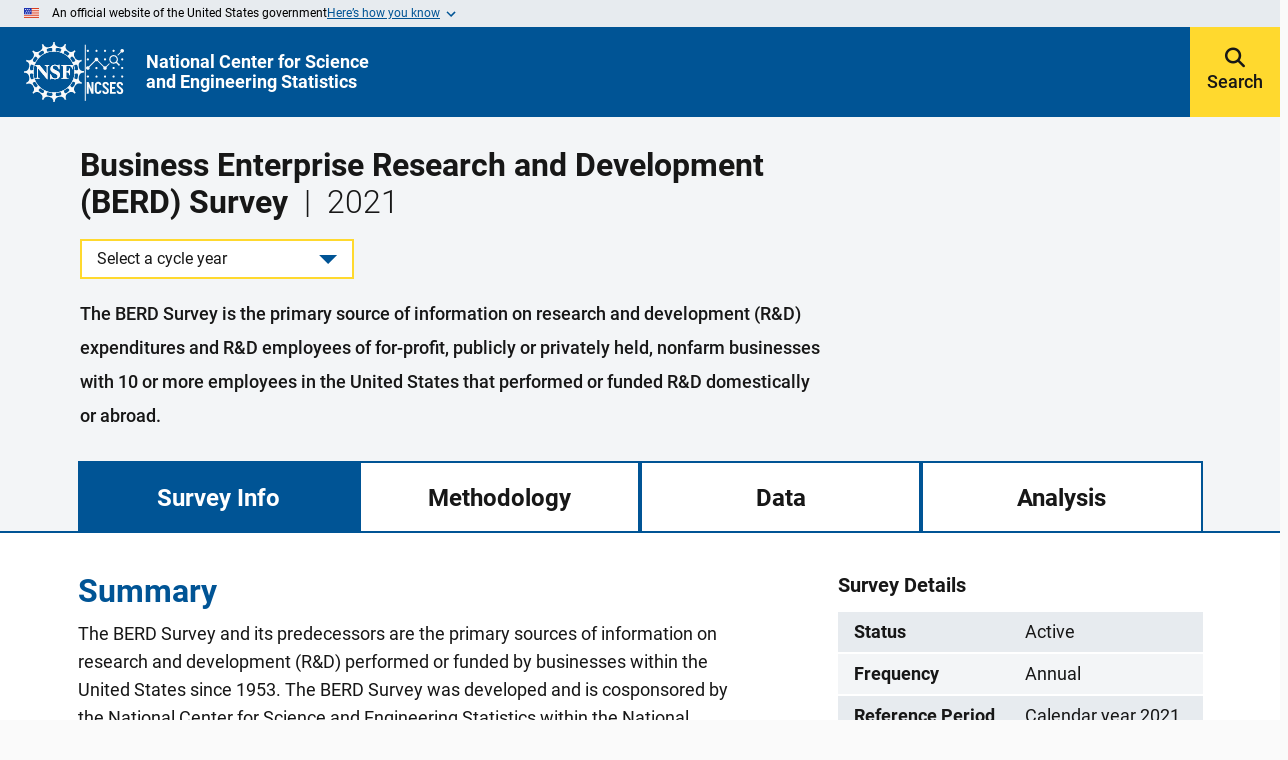

--- FILE ---
content_type: text/html;charset=UTF-8
request_url: https://ncses.nsf.gov/surveys/business-enterprise-research-development/2021
body_size: 444982
content:
<!doctype html>
<html lang="en">
 <head>
  <title>Business Enterprise Research and Development (BERD) Survey 2021 | NSF - National Science Foundation</title>
  <meta http-equiv="X-UA-Compatible" content="IE=11">
  <meta name="viewport" content="width=device-width, initial-scale=1">
  <meta charset="UTF-8">
  <meta http-equiv="Content-Type" content="text/html;charset=UTF-8">
  <link rel="shortcut icon" href="/resources/assets/images/statistics/favicon.ico" type="image/x-icon">
  <link rel="preload" as="font" type="font/woff2" href="/resources/assets/fonts/fontawesome-webfont.woff2?v=4.7.0" crossorigin="anonymous">
  <link rel="stylesheet" href="/resources/assets/css/pages/statistics/bootstrap.min.css">
  <script src="/resources/assets/js/pages/statistics/statistics.concat.js"></script>
  <link rel="stylesheet" href="/resources/assets/css/core/gov-banner.css?v=1.144.0">
  <script async src="/resources/assets/js/core/gov-banner.js?v=1.144.0"></script>
  <link rel="preload" as="font" type="font/woff2" href="/resources/assets/fonts/fontawesome-webfont.woff2?v=4.7.0" crossorigin="true">
  <link rel="stylesheet" href="/resources/assets/css/pages/statistics/survey-data-collection.css?v=1.144.0">
  <script src="/resources/assets/js/pages/statistics/survey-data-collection.concat.js"></script>
 </head>
 <body class="container-fluid">
  <a role="link" id="skip-link" tabindex="0" class="sr-only skip-link">Skip to Main Content</a>
  <header id="main-header" class="header">
   <section id="gov-banner" aria-label="Official website of the United States government">
    <div role="heading" id="gov-banner-header">
     <p><img aria-hidden="true" class="gov-banner-flag" src="/resources/assets/images/core/gov-banner/us_flag_small.png" alt="United States Flag"> An official website of the United States government</p>
     <button type="button" id="gov-banner-toggle" aria-expanded="false" aria-controls="gov-banner-body"><span>Here’s how you know</span></button>
    </div>
    <div id="gov-banner-body" hidden>
     <div class="gov-banner-item">
      <img src="/resources/assets/images/core/gov-banner/icon-dot-gov.svg" role="img" alt="Gov building" aria-hidden="true">
      <p><strong>Official websites use .gov</strong><br>
        A <strong>.gov</strong> website belongs to an official government organization in the United States.</p>
     </div>
     <div class="gov-banner-item">
      <img src="/resources/assets/images/core/gov-banner/icon-https.svg" role="img" alt="Locked padlock icon" aria-hidden="true">
      <p><strong>Secure .gov websites use HTTPS</strong><br>
        A <strong>lock</strong> ( <span class="gov-banner-lock">
        <svg xmlns="http://www.w3.org/2000/svg" width="52" height="64" viewBox="0 0 52 64" role="img" aria-labelledby="banner-lock-description-default" focusable="false">
         <title id="banner-lock-title-default">
          Lock
         </title> <desc id="banner-lock-description-default">
          Locked padlock icon
         </desc> <path fill="#000000" fill-rule="evenodd" d="M26 0c10.493 0 19 8.507 19 19v9h3a4 4 0 0 1 4 4v28a4 4 0 0 1-4 4H4a4 4 0 0 1-4-4V32a4 4 0 0 1 4-4h3v-9C7 8.507 15.507 0 26 0zm0 8c-5.979 0-10.843 4.77-10.996 10.712L15 19v9h22v-9c0-6.075-4.925-11-11-11z" />
        </svg></span> ) or <strong>https://</strong> means you’ve safely connected to the .gov website. Share sensitive information only on official, secure websites.</p>
     </div>
    </div>
   </section>
   <div id="main-header-container" class="main-header-container">
    <div class="header-banner">
     <div class="banner-icon-block header">
      <a class="logo-link nsf-logo" href="https://www.nsf.gov/" tabindex="0" rel="noopener"> <img src="/resources/assets/images/master-template/nsf-logo.svg" alt="National Science Foundation home"> </a> <img aria-hidden="true" src="/resources/assets/images/master-template/pipe.svg" alt="Separator"> <a class="logo-link ncses-logo" href="/" tabindex="0" rel="noopener"> <img src="/resources/assets/images/master-template/ncses-logo.svg" alt="National Center for Science and Engineering Statistics home"> </a>
     </div>
     <div class="banner-title-block header">
      <a class="banner-link ncses" href="/" tabindex="0" rel="noopener">
       <div>
        National Center for Science and Engineering Statistics
       </div></a>
     </div>
     <button id="mobile-menu-toggle" class="mobile-menu-button" data-toggle-target="header-nav" aria-label="Toggle navigation menu" tabindex="0"><label class="collapsed" for="mobile-menu-toggle">MENU</label> <span class="expanded"><i class="st-close-main-nav"></i></span> <label class="expanded" for="mobile-menu-toggle">CLOSE</label></button>
     <nav id="header-nav" aria-label="Main Site Navigation" data-toggle-controller="mobile-menu-toggle" hidden>
      <ul id="header-nav-menu">
       <li>
        <button id="about-panel-controller" data-toggle-target="about-panel">About</button>
        <div id="about-panel" class="menu-panel" data-toggle-controller="about-panel-controller" hidden>
         <div class="panel-info">
          <div>
           About
          </div>
          <p>Learn about NCSES's mission, organization, and responsibilities within the federal statistical system.</p>
         </div>
         <ul class="two-columns">
          <li><a href="/about" tabindex="0" aria-label="About N C S E S" rel="noopener">About NCSES</a></li>
          <li><a href="/about/data-governance" tabindex="0" rel="noopener">Data Governance</a></li>
          <li><a href="/about/quality-transparency" tabindex="0" rel="noopener">Quality &amp; Transparency</a></li>
          <li><a href="/about/research" tabindex="0" rel="noopener">Research</a></li>
          <li><a href="/about/whats-new" tabindex="0" aria-label="Whats new from N C S E S" rel="noopener">What's New from NCSES</a></li>
          <li><a href="/about/contact" tabindex="0" rel="noopener">Contact</a></li>
         </ul>
        </div></li>
       <li>
        <button id="aoi-panel-controller" data-toggle-target="aoi-panel">Areas of Interest</button>
        <div id="aoi-panel" class="menu-panel" data-toggle-controller="aoi-panel-controller" hidden>
         <div class="panel-info">
          <div>
           Areas of Interest
          </div>
          <p>NCSES's mission focuses on six core areas of interest related to the U.S. science and engineering enterprise. Explore each area to discover related data and products.</p>
         </div>
         <ul class="two-columns">
          <li><a href="/interest-areas" tabindex="0" rel="noopener">Areas of Interest Overview</a></li>
          <li><a href="/interest-areas/government-science-engineering-funding" tabindex="0" rel="noopener">Government Science &amp; Engineering Funding</a></li>
          <li><a href="/interest-areas/higher-education-r-d" tabindex="0" rel="noopener">Higher Education Research &amp; Development</a></li>
          <li><a href="/interest-areas/innovation-global-competitiveness" tabindex="0" rel="noopener">Innovation &amp; Global Competitiveness</a></li>
          <li><a href="/interest-areas/research-development" tabindex="0" rel="noopener">Research &amp; Development</a></li>
          <li><a href="/interest-areas/science-engineering-workforce" tabindex="0" rel="noopener">Science &amp; Engineering Workforce</a></li>
          <li><a href="/interest-areas/stem" tabindex="0" rel="noopener">STEM Education</a></li>
         </ul>
        </div></li>
       <li>
        <button id="s-a-panel-controller" data-toggle-target="s-a-panel">Surveys &amp; Analysis</button>
        <div id="s-a-panel" class="menu-panel" data-toggle-controller="s-a-panel-controller" hidden>
         <div class="panel-info">
          <div>
           Surveys &amp; Analysis
          </div>
          <p>Browse NCSES's surveys of the science and engineering enterprise and explore related reports and data collections.</p>
         </div>
         <ul class="two-columns">
          <li><a href="/surveys-analysis" tabindex="0" rel="noopener">Surveys &amp; Analysis Overview</a></li>
          <li><a href="/surveys" tabindex="0" rel="noopener">All Surveys</a></li>
          <li><a href="/schedule-of-release-dates" tabindex="0" rel="noopener">Schedule of Release Dates</a></li>
          <li><a href="/search?query=&amp;excludePubAssets=true&amp;pageSize=40&amp;sort=date" tabindex="0" rel="noopener">Latest Releases</a></li>
          <li><a href="/corrections" tabindex="0" rel="noopener">Corrections</a></li>
         </ul>
        </div></li>
       <li>
        <button id="explore-data-panel-controller" data-toggle-target="explore-data-panel">Data</button>
        <div id="explore-data-panel" class="menu-panel" data-toggle-controller="explore-data-panel-controller" hidden>
         <div class="panel-info">
          <div>
           Explore Data
          </div>
          <p>Discover and analyze NCSES data through our collection of interactive data tools, profiles, and related resources.</p>
         </div>
         <ul class="two-columns">
          <li><a href="/explore-data" tabindex="0" rel="noopener">Explore Data Overview</a></li>
          <li><a href="https://ncsesdata.nsf.gov/explorer" tabindex="0" rel="noopener">Data Explorer</a></li>
          <li><a href="https://ncsesdata.nsf.gov/builder/welcome?type=chart" tabindex="0" rel="noopener">Chart Builder</a></li>
          <li><a href="https://ncsesdata.nsf.gov/builder/welcome?type=table" tabindex="0" rel="noopener">Table Builder</a></li>
          <li><a href="https://ncses.nsf.gov/indicators/states" tabindex="0" rel="noopener">State Indicators</a></li>
          <li><a href="https://ncsesdata.nsf.gov/profiles" tabindex="0" rel="noopener">Academic Institution Profiles</a></li>
          <li><a href="/explore-data/microdata" tabindex="0" rel="noopener">Public Use Files</a></li>
          <li><a href="/licensing" tabindex="0" rel="noopener">Restricted Use Data Licensing</a></li>
         </ul>
        </div></li>
       <li>
        <button id="initiatives-resources-panel-controller" data-toggle-target="initiatives-resources-panel">Initiatives &amp; Resources</button>
        <div id="initiatives-resources-panel" class="menu-panel" data-toggle-controller="initiatives-resources-panel-controller" hidden>
         <div class="panel-info">
          <div>
           Initiatives &amp; Resources
          </div>
          <p>Learn about NCSES's crosscutting initiatives and projects and browse our collection of educational resources.</p>
         </div>
         <ul class="two-columns">
          <li><a href="/funding-opportunities" tabindex="0" rel="noopener">Funding Opportunities</a></li>
          <li class="with-sublist"><a href="/initiatives" tabindex="0" rel="noopener">Initiatives Overview</a>
           <ul>
            <li><a class="sub" href="/initiatives/cybersecurity-workforce-data-initiative" tabindex="0" rel="noopener"><span>Cybersecurity Workforce Data Initiative</span></a></li>
            <li><a class="sub" href="/initiatives/national-secure-data-service-demo" tabindex="0" rel="noopener"><span>National Secure Data Service Demo</span></a></li>
            <li><a class="sub" href="/initiatives/standard-application-process" tabindex="0" rel="noopener"><span>Standard Application Process</span></a></li>
           </ul></li>
          <li class="xl-only" aria-hidden="true"></li>
          <li class="with-sublist"><a href="/resource" tabindex="0" rel="noopener">Resources Overview</a>
           <ul>
            <li><a class="sub" href="/resource/library" tabindex="0" rel="noopener"><span>Resource Library</span></a></li>
            <li><a class="sub" href="https://now.nsf.gov/ncses" tabindex="0" rel="noopener"><span>Knowledge Base</span></a></li>
            <li><a class="sub" href="/resource/master-gov-lists-ffrdc" tabindex="0" rel="noopener"><span>Master Government List of FFRDCs</span></a></li>
            <li><a class="sub" href="/resource/glossary" tabindex="0" rel="noopener"><span>Glossary</span></a></li>
            <li><a class="sub" href="/resource/faqs" tabindex="0" rel="noopener"><span>FAQ</span></a></li>
           </ul></li>
         </ul>
        </div></li>
      </ul>
      <div class="search-box">
       <form id="mobile-ncses-search" class="search-box-form" method="GET" accept-charset="UTF-8" action="/search">
        <input autocomplete="off" type="text" class="search-box-input" placeholder="Search NCSES" name="query" aria-label="Search N C S E S">
        <button type="submit" class="cms-fa-pro" aria-label="Submit search query"><i class="fa-solid fa-magnifying-glass"></i><span class="button-label">Search</span></button>
       </form>
      </div>
     </nav>
     <form id="header-search-form" method="GET" accept-charset="UTF-8" action="/search" data-toggle-controller="search-expand-button" hidden>
      <input id="header-search-input" type="text" name="query" autocomplete="off" placeholder="Search for surveys, variables, and keywords id">
      <button id="header-search-form-close-button" class="st-close-main-nav" aria-label="Close search box" tabindex="0"></button>
     </form>
    </div>
    <button id="search-expand-button" data-toggle-target="header-search-form" aria-label="Expand search bar" tabindex="0"><span class="cms-fa-pro"><i class="fa-solid fa-magnifying-glass"></i></span> <label for="search-expand-button">Search</label></button>
    <button id="search-submit-button" aria-label="Submit search query" tabindex="0" hidden><span class="cms-fa-pro"><i class="fa-solid fa-magnifying-glass"></i></span> <label for="search-submit-button">Search</label></button>
   </div>
  </header>
  <div class="survey-data-collection">
   <section class="header">
    <!-- We need the <nav> to be 100% screen width on screens with content in a bs container ---> <!-- The same <nav> also needs to be 8 cols wide within in a bs container on big screens ---> <!-- I use nested containers to do this, but have to clear the gutters at the breakpoint to avoid nesting problems --->
    <div class="container-lg g-0 gx-lg-3">
     <div class="row g-0 gx-lg-3">
      <div class="col-12 col-lg-8">
       <nav class="tab-header-nav">
        <div class="container gx-3 gx-lg-0">
         <div class="heading-row">
          <h1 class="cycle-title">Business Enterprise Research and Development (BERD) Survey<span class="year-suffix">2021</span></h1><!-- There are different menu items included at different screen sizes. --->
          <button class="btn heading-menu-btn" data-bs-toggle="collapse" type="button" aria-expanded="false" data-bs-target="#xs-heading-menu-collapse" aria-controls="xs-heading-menu-collapse"><span class="st-close-sub-nav" aria-label="Collapse" title="Collapse"></span> <span class="fa fa-lg fa-bars" aria-label="Expand" title="Expand"></span></button>
          <button class="btn heading-menu-btn" data-bs-toggle="collapse" type="button" aria-expanded="false" data-bs-target="#md-heading-menu-collapse" aria-controls="md-heading-menu-collapse"><span class="st-close-sub-nav" aria-label="Collapse" title="Collapse"></span> <span class="fa fa-lg fa-bars" aria-label="Expand" title="Expand"></span></button>
         </div>
        </div>
        <div class="collapse heading-menu-collapse" id="xs-heading-menu-collapse">
         <div class="collapse heading-menu-collapse" id="md-heading-menu-collapse">
          <div class="container gx-3 gx-lg-0">
           <div class="heading-menu-container">
            <ul class="heading-menu">
             <li>
              <div>
               <a class="active" title="Survey Info" onclick="javascript:showTab('survey-info');">Survey Info</a>
               <button class="btn" type="button" data-bs-toggle="collapse" aria-expanded="false" data-bs-target="#menu-survey" aria-controls="#menu-survey"><span class="st-collapsed-sub-nav" aria-label="Collapse" title="Collapse"></span> <span class="st-nav-open" aria-label="Expand" title="Expand"></span></button>
              </div>
              <ul id="menu-survey" class="collapse">
               <li>
                <div>
                 <a class="ellipse" href="#summary" rel="noopener" tabindex="0">Summary</a>
                 <button class="btn" type="button" data-bs-toggle="collapse" aria-expanded="false" data-bs-target="#menu-summary" aria-controls="#menu-summary"><span class="st-collapsed-sub-nav" aria-label="Collapse" title="Collapse"></span> <span class="st-nav-open" aria-label="Expand" title="Expand"></span></button>
                </div>
                <ul id="menu-summary" class="collapse">
                 <li>
                  <div>
                   <a class="ellipse" href="#areas-of-interest" rel="noopener" tabindex="0">Areas of Interest</a>
                  </div></li>
                 <li>
                  <div>
                   <a class="ellipse" href="#survey-administration" rel="noopener" tabindex="0">Survey Administration</a>
                  </div></li>
                 <li>
                  <div>
                   <a class="ellipse" href="#survey-details" rel="noopener" tabindex="0">Survey Details</a>
                  </div></li>
                </ul></li>
              </ul></li>
             <li>
              <div>
               <a title="Methodology" onclick="javascript:showTab('methodology');">Methodology</a>
               <button class="btn" type="button" data-bs-toggle="collapse" aria-expanded="false" data-bs-target="#menu-methodology" aria-controls="#menu-methodology"><span class="st-collapsed-sub-nav" aria-label="Collapse" title="Collapse"></span> <span class="st-nav-open" aria-label="Expand" title="Expand"></span></button>
              </div>
              <ul id="menu-methodology" class="collapse">
               <li>
                <div>
                 <a href="#survey-description" rel="noopener" tabindex="0">Survey Description</a>
                 <button class="btn" data-bs-toggle="collapse" title="Toggle menu" aria-expanded="false" onclick="$(this).closest('.menu-item').toggleClass('expanded');" data-bs-target="#mobileMenuItem2103"><span class="st-collapsed-sub-nav" aria-label="Collapse" title="Collapse"></span> <span class="st-nav-open" aria-label="Expand" title="Expand"></span></button>
                </div>
                <ul id="mobileMenuItem2103" class="collapse">
                 <li>
                  <div>
                   <a href="#survey-description_survey-overview-2021-survey-cycle" rel="noopener" tabindex="0">Survey Overview (2021 Survey Cycle)</a>
                  </div>
                  <ul id="mobileMenuItem16310" class="collapse">
                  </ul></li>
                 <li>
                  <div>
                   <a href="#survey-description_key-survey-information" rel="noopener" tabindex="0">Key Survey Information</a>
                  </div>
                  <ul id="mobileMenuItem16314" class="collapse">
                  </ul></li>
                 <li>
                  <div>
                   <a href="#survey-description_survey-design" rel="noopener" tabindex="0">Survey Design</a>
                  </div>
                  <ul id="mobileMenuItem16323" class="collapse">
                  </ul></li>
                 <li>
                  <div>
                   <a href="#survey-description_data-collection-and-processing" rel="noopener" tabindex="0">Data Collection and Processing</a>
                  </div>
                  <ul id="mobileMenuItem16327" class="collapse">
                  </ul></li>
                 <li>
                  <div>
                   <a href="#survey-description_survey-quality-measures" rel="noopener" tabindex="0">Survey Quality Measures</a>
                  </div>
                  <ul id="mobileMenuItem16331" class="collapse">
                  </ul></li>
                 <li>
                  <div>
                   <a href="#survey-description_data-availability-and-comparability" rel="noopener" tabindex="0">Data Availability and Comparability</a>
                  </div>
                  <ul id="mobileMenuItem16336" class="collapse">
                  </ul></li>
                 <li>
                  <div>
                   <a href="#survey-description_data-products" rel="noopener" tabindex="0">Data Products</a>
                  </div>
                  <ul id="mobileMenuItem16339" class="collapse">
                  </ul></li>
                </ul></li>
               <li>
                <div>
                 <a href="#technical-notes" rel="noopener" tabindex="0">Technical Notes</a>
                 <button class="btn" data-bs-toggle="collapse" title="Toggle menu" aria-expanded="false" onclick="$(this).closest('.menu-item').toggleClass('expanded');" data-bs-target="#mobileMenuItem16632"><span class="st-collapsed-sub-nav" aria-label="Collapse" title="Collapse"></span> <span class="st-nav-open" aria-label="Expand" title="Expand"></span></button>
                </div>
                <ul id="mobileMenuItem16632" class="collapse">
                 <li>
                  <div>
                   <a href="#technical-notes_survey-overview-2021-survey-cycle" rel="noopener" tabindex="0">Survey Overview (2021 Survey Cycle)</a>
                  </div>
                  <ul id="mobileMenuItem16633" class="collapse">
                  </ul></li>
                 <li>
                  <div>
                   <a href="#technical-notes_key-survey-information" rel="noopener" tabindex="0">Key Survey Information</a>
                  </div>
                  <ul id="mobileMenuItem16634" class="collapse">
                  </ul></li>
                 <li>
                  <div>
                   <a href="#technical-notes_survey-design" rel="noopener" tabindex="0">Survey Design</a>
                  </div>
                  <ul id="mobileMenuItem16635" class="collapse">
                  </ul></li>
                 <li>
                  <div>
                   <a href="#technical-notes_data-collection-and-processing-methods" rel="noopener" tabindex="0">Data Collection and Processing Methods</a>
                  </div>
                  <ul id="mobileMenuItem16642" class="collapse">
                  </ul></li>
                 <li>
                  <div>
                   <a href="#technical-notes_survey-quality-measures" rel="noopener" tabindex="0">Survey Quality Measures</a>
                  </div>
                  <ul id="mobileMenuItem16660" class="collapse">
                  </ul></li>
                 <li>
                  <div>
                   <a href="#technical-notes_data-comparability-changes" rel="noopener" tabindex="0">Data Comparability (Changes)</a>
                  </div>
                  <ul id="mobileMenuItem16663" class="collapse">
                  </ul></li>
                 <li>
                  <div>
                   <a href="#technical-notes_definitions" rel="noopener" tabindex="0">Definitions</a>
                  </div>
                  <ul id="mobileMenuItem16677" class="collapse">
                  </ul></li>
                 <li>
                  <div>
                   <a href="#technical-notes_data-availability" rel="noopener" tabindex="0">Data Availability</a>
                  </div>
                  <ul id="mobileMenuItem16678" class="collapse">
                  </ul></li>
                </ul></li>
               <li>
                <div>
                 <a href="#technical-tables" rel="noopener" tabindex="0">Technical Tables</a>
                </div>
                <ul id="mobileMenuItem16689" class="collapse">
                </ul></li>
               <li>
                <div>
                 <a href="#questionnaires" rel="noopener" tabindex="0">Questionnaires</a>
                </div>
                <ul id="mobileMenuItem2109" class="collapse">
                </ul></li>
              </ul></li>
             <li>
              <div>
               <a title="Data" onclick="javascript:showTab('data');">Data</a>
               <button class="btn" type="button" data-bs-toggle="collapse" aria-expanded="false" data-bs-target="#menu-data" aria-controls="#menu-data"><span class="st-collapsed-sub-nav" aria-label="Collapse" title="Collapse"></span> <span class="st-nav-open" aria-label="Expand" title="Expand"></span></button>
              </div>
              <ul id="menu-data" class="collapse">
               <li>
                <div>
                 <a href="#key-data-tables" rel="noopener" tabindex="0">Key Data Tables</a>
                </div>
                <ul id="mobileMenuItem16628" class="collapse">
                </ul></li>
               <li>
                <div>
                 <a href="#data-tables" rel="noopener" tabindex="0">Data Tables</a>
                 <button class="btn" data-bs-toggle="collapse" title="Toggle menu" aria-expanded="false" onclick="$(this).closest('.menu-item').toggleClass('expanded');" data-bs-target="#mobileMenuItem16628"><span class="st-collapsed-sub-nav" aria-label="Collapse" title="Collapse"></span> <span class="st-nav-open" aria-label="Expand" title="Expand"></span></button>
                </div>
                <ul id="mobileMenuItem16628" class="collapse">
                 <li>
                  <div>
                   <a href="#data-tables_1324" rel="noopener" tabindex="0">Survey aggregates</a>
                  </div>
                  <ul id="mobileMenuItem1324" class="collapse">
                  </ul></li>
                 <li>
                  <div>
                   <a href="#data-tables_1325" rel="noopener" tabindex="0">Worldwide R&amp;D paid for by the company and performed by the company and others</a>
                  </div>
                  <ul id="mobileMenuItem1325" class="collapse">
                  </ul></li>
                 <li>
                  <div>
                   <a href="#data-tables_1326" rel="noopener" tabindex="0">Worldwide R&amp;D paid for by others and performed by the company and others</a>
                  </div>
                  <ul id="mobileMenuItem1326" class="collapse">
                  </ul></li>
                 <li>
                  <div>
                   <a href="#data-tables_1327" rel="noopener" tabindex="0">Worldwide, domestic, and foreign sales for companies located in the United States that performed or funded R&amp;D</a>
                  </div>
                  <ul id="mobileMenuItem1327" class="collapse">
                  </ul></li>
                 <li>
                  <div>
                   <a href="#data-tables_1328" rel="noopener" tabindex="0">Domestic R&amp;D paid for by the company and others and performed by the company</a>
                  </div>
                  <ul id="mobileMenuItem1328" class="collapse">
                  </ul></li>
                 <li>
                  <div>
                   <a href="#data-tables_1329" rel="noopener" tabindex="0">Software products and embedded software R&amp;D paid for by the company and others and performed by the company</a>
                  </div>
                  <ul id="mobileMenuItem1329" class="collapse">
                  </ul></li>
                 <li>
                  <div>
                   <a href="#data-tables_1330" rel="noopener" tabindex="0">Biotechnology R&amp;D paid for by the company and others and performed by the company</a>
                  </div>
                  <ul id="mobileMenuItem1330" class="collapse">
                  </ul></li>
                 <li>
                  <div>
                   <a href="#data-tables_1331" rel="noopener" tabindex="0">Nanotechnology R&amp;D paid for by the company and others and performed by the company</a>
                  </div>
                  <ul id="mobileMenuItem1331" class="collapse">
                  </ul></li>
                 <li>
                  <div>
                   <a href="#data-tables_1332" rel="noopener" tabindex="0">Artificial intelligence R&amp;D paid for by the company and others and performed by the company</a>
                  </div>
                  <ul id="mobileMenuItem1332" class="collapse">
                  </ul></li>
                 <li>
                  <div>
                   <a href="#data-tables_1333" rel="noopener" tabindex="0">Foreign R&amp;D paid for by the company and others and performed by the company</a>
                  </div>
                  <ul id="mobileMenuItem1333" class="collapse">
                  </ul></li>
                 <li>
                  <div>
                   <a href="#data-tables_1334" rel="noopener" tabindex="0">Domestic R&amp;D paid for and performed by the company</a>
                  </div>
                  <ul id="mobileMenuItem1334" class="collapse">
                  </ul></li>
                 <li>
                  <div>
                   <a href="#data-tables_1335" rel="noopener" tabindex="0">Domestic R&amp;D paid for by the company and performed by the company and others</a>
                  </div>
                  <ul id="mobileMenuItem1335" class="collapse">
                  </ul></li>
                 <li>
                  <div>
                   <a href="#data-tables_1336" rel="noopener" tabindex="0">Domestic R&amp;D paid for by others and performed by the company</a>
                  </div>
                  <ul id="mobileMenuItem1336" class="collapse">
                  </ul></li>
                 <li>
                  <div>
                   <a href="#data-tables_1337" rel="noopener" tabindex="0">Domestic R&amp;D paid for by the U.S. federal government and performed by the company</a>
                  </div>
                  <ul id="mobileMenuItem1337" class="collapse">
                  </ul></li>
                 <li>
                  <div>
                   <a href="#data-tables_1338" rel="noopener" tabindex="0">Domestic R&amp;D paid for by sources outside the United States and performed by the company</a>
                  </div>
                  <ul id="mobileMenuItem1338" class="collapse">
                  </ul></li>
                 <li>
                  <div>
                   <a href="#data-tables_1339" rel="noopener" tabindex="0">Domestic R&amp;D paid for by the company's foreign subsidiaries and performed by the company</a>
                  </div>
                  <ul id="mobileMenuItem1339" class="collapse">
                  </ul></li>
                 <li>
                  <div>
                   <a href="#data-tables_1340" rel="noopener" tabindex="0">Domestic R&amp;D paid for by the company and others and performed by the company and others</a>
                  </div>
                  <ul id="mobileMenuItem1340" class="collapse">
                  </ul></li>
                 <li>
                  <div>
                   <a href="#data-tables_1341" rel="noopener" tabindex="0">R&amp;D paid for by the company and others and performed outside of the United States by the company</a>
                  </div>
                  <ul id="mobileMenuItem1341" class="collapse">
                  </ul></li>
                 <li>
                  <div>
                   <a href="#data-tables_1342" rel="noopener" tabindex="0">Capital expenditures and R&amp;D capital expenditures for domestic R&amp;D paid for and performed by the company</a>
                  </div>
                  <ul id="mobileMenuItem1342" class="collapse">
                  </ul></li>
                 <li>
                  <div>
                   <a href="#data-tables_1343" rel="noopener" tabindex="0">Employment and R&amp;D employment</a>
                  </div>
                  <ul id="mobileMenuItem1343" class="collapse">
                  </ul></li>
                 <li>
                  <div>
                   <a href="#data-tables_1344" rel="noopener" tabindex="0">Projected R&amp;D costs</a>
                  </div>
                  <ul id="mobileMenuItem1344" class="collapse">
                  </ul></li>
                 <li>
                  <div>
                   <a href="#data-tables_1345" rel="noopener" tabindex="0">Worldwide, domestic, and foreign R&amp;D paid for by the company and others and performed by the company</a>
                  </div>
                  <ul id="mobileMenuItem1345" class="collapse">
                  </ul></li>
                 <li>
                  <div>
                   <a href="#data-tables_1346" rel="noopener" tabindex="0">Worldwide R&amp;D paid for by the company and performed by the company and others</a>
                  </div>
                  <ul id="mobileMenuItem1346" class="collapse">
                  </ul></li>
                 <li>
                  <div>
                   <a href="#data-tables_1347" rel="noopener" tabindex="0">Worldwide, domestic, and foreign sales for companies located in the United States that performed or funded R&amp;D</a>
                  </div>
                  <ul id="mobileMenuItem1347" class="collapse">
                  </ul></li>
                 <li>
                  <div>
                   <a href="#data-tables_1348" rel="noopener" tabindex="0">Domestic R&amp;D paid for by the company and others and performed by the company</a>
                  </div>
                  <ul id="mobileMenuItem1348" class="collapse">
                  </ul></li>
                 <li>
                  <div>
                   <a href="#data-tables_1349" rel="noopener" tabindex="0">Domestic R&amp;D paid for by the company and others and performed by the company adjusted for international comparability</a>
                  </div>
                  <ul id="mobileMenuItem1349" class="collapse">
                  </ul></li>
                </ul></li>
               <li>
                <div>
                 <a href="#general-notes" rel="noopener" tabindex="0">General Notes</a>
                </div>
                <ul id="mobileMenuItem16630" class="collapse">
                </ul></li>
               <li>
                <div>
                 <a href="#acknowledgments-and-suggested-citation" rel="noopener" tabindex="0">Acknowledgments and Suggested Citation</a>
                 <button class="btn" data-bs-toggle="collapse" title="Toggle menu" aria-expanded="false" onclick="$(this).closest('.menu-item').toggleClass('expanded');" data-bs-target="#mobileMenuItem16682"><span class="st-collapsed-sub-nav" aria-label="Collapse" title="Collapse"></span> <span class="st-nav-open" aria-label="Expand" title="Expand"></span></button>
                </div>
                <ul id="mobileMenuItem16682" class="collapse">
                 <li>
                  <div>
                   <a href="#acknowledgments-and-suggested-citation_acknowledgments" rel="noopener" tabindex="0">Acknowledgments</a>
                  </div>
                  <ul id="mobileMenuItem16683" class="collapse">
                  </ul></li>
                 <li>
                  <div>
                   <a href="#acknowledgments-and-suggested-citation_suggested-citation" rel="noopener" tabindex="0">Suggested Citation</a>
                  </div>
                  <ul id="mobileMenuItem16684" class="collapse">
                  </ul></li>
                </ul></li>
              </ul></li>
             <li>
              <div>
               <a title="Analysis" onclick="javascript:showTab('analysis');">Analysis</a>
              </div></li>
            </ul>
           </div>
          </div>
         </div>
        </div>
       </nav>
       <div class="container gx-3 gx-lg-0">
        <div class="dropdown prev-cycles-dropdown">
         <button class="btn dropdown-toggle" href="#" role="button" id="previousYearsDropdown" data-bs-toggle="dropdown" aria-haspopup="true" aria-expanded="false" rel="noopener" tabindex="0">Select a cycle year</button>
         <body>
          <ul class="dropdown-menu" aria-labelledby="previousYearsDropdown">
           <li><a class="dropdown-item" tabindex="0" href="/surveys/business-enterprise-research-development/2023"> <span>2023</span> </a></li>
           <li><a class="dropdown-item" tabindex="0" href="/surveys/business-enterprise-research-development/2022"> <span>2022</span> </a></li>
           <li><a class="dropdown-item disabled" tabindex="0" href="/surveys/business-enterprise-research-development/2021"> <span>2021</span> </a></li>
           <li><a class="dropdown-item" tabindex="0" href="/surveys/business-enterprise-research-development/2020"> <span>2020</span> </a></li>
           <li><a class="dropdown-item" href="https://ncses.nsf.gov/browse-library?survey=Business%20Enterprise%20Research%20and%20Development%20(BERD)%20Survey" tabindex="0">See more</a></li>
          </ul>
         </body>
        </div>
       </div>
       <div class="container gx-3 gx-lg-0">
        <p class="abstract-text">The BERD Survey is the primary source of information on research and development (R&amp;D) expenditures and R&amp;D employees of for-profit, publicly or privately held, nonfarm businesses with 10 or more employees in the United States that performed or funded R&amp;D domestically or abroad.</p>
       </div>
      </div>
      <div class="col-12 col-lg-4 g-0 gx-lg-3">
       <div class="container gx-3 gx-lg-0">
        <span id="full-method-btn-md-only" style="display:none" class="show-md-only float-md-end"> </span>
        <div id="puf-btn-md-only" style="display:none;">
        </div>
       </div>
      </div>
     </div>
    </div>
   </section>
   <div class="tabs">
    <div class="tablist" role="navigation">
     <div class="container">
      <ul class="nav nav-tabs" role="tablist">
       <li class="nav-item" role="presentation"><a class="nav-link active" id="survey-info-link" aria-current="true" aria-controls="survey-info" href="" data-bs-toggle="tab" role="tab" tabindex="0" onclick="javascript:showTab('survey-info');">Survey Info</a></li>
       <li class="nav-item" role="presentation"><!-- temporary <a> tag for use when URL is provided --> <!-- this will be obsolete when page tabs become fully functional --> <a class="nav-link" id="methodology-link" aria-controls="methodology-link" href="" data-bs-toggle="tab" role="tab" tabindex="0" onclick="javascript:showTab('methodology');">Methodology</a></li>
       <li class="nav-item" role="presentation"><!-- temporary <a> tag for use when URL is provided --> <!-- this will be obsolete when page tabs become fully functional --> <a class="nav-link" id="data-link" aria-controls="data" href="" data-bs-toggle="tab" role="tab" tabindex="0" onclick="javascript:showTab('data');">Data</a></li>
       <li class="nav-item" role="presentation"><!-- temporary <a> tag for use when URL is provided --> <!-- this will be obsolete when page tabs become fully functional --> <a class="nav-link" id="analysis-link" aria-controls="analysis" href="" data-bs-toggle="tab" role="tab" tabindex="0" onclick="javascript:showTab('analysis');">Analysis</a></li>
      </ul>
     </div>
    </div>
    <div class="tabpanels tab-content">
     <div class="tab-pane active" id="survey-info" role="tabpanel" aria-labelledby="survey-info-link">
      <section class="survey-info">
       <div class="tab-pane-header">
        <div class="container">
         <h2 id="survey-info-heading">Survey Info</h2>
        </div>
       </div>
       <div class="tab-pane-body">
        <div class="container">
         <div class="row">
          <div class="col-12 col-md-7">
           <h3 class="summary-heading" id="summary">Summary</h3>
           <p>The BERD Survey and its predecessors are the primary sources of information on research and development (R&amp;D) performed or funded by businesses within the United States since 1953. The BERD Survey was developed and is cosponsored by the National Center for Science and Engineering Statistics within the National Science Foundation and by the Census Bureau, which collects and tabulates data for the survey in accordance with an agreement between the two agencies. Results are used to assess trends in the performance and funding of business R&amp;D. The annual survey examines a nationally representative sample of companies in manufacturing and nonmanufacturing industries. Its predecessors were the Survey of Industrial Research and Development (SIRD) (1953–2007), the Business R&amp;D and Innovation Survey (BRDIS) (2008–16), and the Business Research and Development Survey (BRDS) (2017–18). Note that SIRD and BRDIS collected statistics for businesses with five or more employees. BRDS produced (and the BERD Survey produces) statistics for businesses with 10 or more employees. Beginning in survey year 2018, companies that performed or funded less than $50,000 of R&amp;D were excluded from tabulation. In prior years, companies that performed or funded any amount of R&amp;D were tabulated. This change has affected the comparability of these estimates to those published in prior years, although it is estimated that companies that performed or funded less than $50,000 of R&amp;D accounted for a very small percentage of total domestic R&amp;D. SIRD, BRDIS, and BRDS all collected data on the full range of R&amp;D activities, but only BRDIS collected data on business innovation activities. Data on business innovation activities have been collected by the Annual Business Survey (ABS) since 2017. Statistics on the R&amp;D activities of businesses with one to nine employees are also collected by the ABS.</p>
           <h4 id="areas-of-interest" class="aoi-heading">Areas of Interest</h4>
           <ul class="aoi-list">
            <li><a href="/interest-areas/research-development" rel="noopener">Research and Development</a></li>
            <li><a href="/interest-areas/innovation-global-competitiveness" rel="noopener" tabindex="0">Innovation and Global Competitiveness</a></li>
           </ul>
           <h4 id="survey-administration" class="survey-admin-heading">Survey Administration</h4>
           <p class="survey-admin">The BERD Survey is cosponsored by the National Center for Science and Engineering Statistics and the Census Bureau.</p>
          </div>
          <div class="col-12 col-md-5 col-xl-4 offset-xl-1">
           <h4 id="survey-details" class="survey-details-heading">Survey Details</h4>
           <div class="table-responsive">
            <table class="table table-striped survey-details-table" aria-label="Survey Details">
             <tbody>
              <tr>
               <th scope="row">Status</th>
               <td>Active</td>
              </tr>
              <tr>
               <th scope="row">Frequency</th>
               <td>Annual</td>
              </tr>
              <tr>
               <th scope="row">Reference Period</th>
               <td>Calendar year 2021</td>
              </tr>
              <tr>
               <th scope="row">Next Release Date</th>
               <td>December 2025</td>
              </tr>
             </tbody>
            </table>
           </div>
           <div class="downloads-dropdown dropdown">
            <button class="btn dropdown-toggle" type="button" data-bs-toggle="dropdown" aria-expanded="false"><span class="ellipse">Report Downloads</span></button>
            <ul class="dropdown-menu dropdown-menu-lg-end">
             <li><a download class="dropdown-item event-track-download" tabindex="0" href="/pubs/nsf337260/assets/nsf337260.pdf" rel="noopener"> <span class="ncses-icon-download"></span> <span>Survey Description (PDF 132 KB)</span> </a></li>
             <li><a download class="dropdown-item event-track-download" tabindex="0" href="/pubs/nsf23351/assets/nsf23351.pdf" rel="noopener"> <span class="ncses-icon-download"></span> <span>Data Tables (PDF 5.6 MB)</span> </a></li>
            </ul>
           </div>
          </div>
         </div>
        </div>
       </div>
      </section><span id="skip-link-destination"></span>
      <article class="content clearfix">
       <div class="featured-analysis-featured-file section">
        <div class="featured-analysis-featured-file-container subsection ">
         <div id="s2204" class="row subsection-container">
          <div id="card2143" class="card featured-analysis-featured-file-card" data-card-type="featured-analysis-featured-file">
           <section class="featured-analysis-featured-file container">
            <div class="region-details flex-row col-xxl-12">
             <h3 class="featured-analysis-heading">Featured Survey Analysis</h3>
            </div>
            <div class="features d-flex">
             <div class="feature d-flex fafl-featured-analysis">
              <!-- pub-link-image-button -->
              <div class="pub-preview vertical">
               <div>
                <img src="/pubs/nsf23350/200/258/png" alt="Business R&amp;D Performance in the United States Tops $600 Billion in 2021.">
               </div>
              </div>
              <div class="feature-info d-flex flex-column">
               <a class="card-title-link" href="/pubs/nsf23350" rel="noopener" tabindex="0">
                <h4 class="card-title " data-property="title">Business R&amp;D Performance in the United States Tops $600 Billion in 2021</h4></a>
               <div class="pub-date">
                September 28, 2023
               </div>
               <div class="pub-slug">
                Product ID: NSF 23-350
               </div>
               <div class="d-flex flex-row buttons">
                <a class="link-button btn" aria-label="View" role="button" href="/pubs/nsf23350" rel="noopener" tabindex="0"><span></span>View</a> <a download class="link-button download-button btn event-track-download" tabindex="0" href="/pubs/nsf23350/assets/nsf23350.pdf" rel="noopener"><span class="st-download">&nbsp;</span>Download</a>
               </div>
              </div>
             </div>
             <div class="feature d-flex fafl-featured-file">
              <!-- featured-file -->
              <div class="featured-file-img">
               <img alt="BERD Survey Overview" src="/pages/559/0/images/9ca583e3-637e-475f-a680-0817637926e9.png">
              </div>
              <div class="feature-info d-flex flex-column">
               <a class="card-title-link" href="/559/assets/0/file/ncses_berd.pdf" rel="noopener" tabindex="0">
                <h4 class="card-title">BERD Survey Overview</h4></a>
               <div class="d-flex flex-row buttons">
                <a class="download-button btn" aria-label="Download" role="button" href="/559/assets/0/file/ncses_berd.pdf" rel="noopener" tabindex="0"> <span class="st-download">&nbsp;</span>View and Download </a>
               </div>
              </div>
             </div>
            </div>
           </section>
          </div>
         </div>
        </div>
       </div>
       <div class="data-highlights-three-stats section">
        <div class="data-highlights-three-stats-container subsection ">
         <div id="s2208" class="row subsection-container">
          <div id="card2145" class="card data-highlights-three-stats-card" data-card-type="data-highlights-three-stats">
           <section class="data-highlights three-stats">
            <div class="container">
             <div class="row">
              <div class="col-12">
               <h3 class="data-highlights-heading">Data Highlights</h3>
              </div>
             </div>
             <div class="row stats-row">
              <div class="col-12 col-md-4">
               <a class="stats-item-link" href="https://ncses.nsf.gov/pubs/nsf23350" data-id="2023-070" rel="noopener" tabindex="0">
                <div class="data-highlights-card data-card h-100">
                 <div class="data">
                  <h4>$602B</h4>
                  <div class="divider" tabindex="-1"></div>
                  <div class="summary">
                   <p></p>
                   <div>
                    Businesses spent $602 billion on research and development (R&amp;D) in 2021—a 12.1% increase from 2020
                   </div>
                   <p></p>
                  </div>
                 </div>
                </div></a>
              </div>
              <div class="col-12 col-md-4">
               <a class="stats-item-link" href="https://ncses.nsf.gov/pubs/nsf23350" data-id="2023-071" rel="noopener" tabindex="0">
                <div class="data-highlights-card data-card h-100">
                 <div class="data">
                  <h4>$24B</h4>
                  <div class="divider" tabindex="-1"></div>
                  <div class="summary">
                   <p></p>
                   <div>
                    Of the total $75 billion of R&amp;D paid for by others across all industries in 2021, the federal government accounted for $24 billion
                   </div>
                   <p></p>
                  </div>
                 </div>
                </div></a>
              </div>
              <div class="col-12 col-md-4">
               <a class="stats-item-link" href="https://ncses.nsf.gov/pubs/nsf23350" data-id="2023-072" rel="noopener" tabindex="0">
                <div class="data-highlights-card data-card h-100">
                 <div class="data">
                  <h4>35.1%</h4>
                  <div class="divider" tabindex="-1"></div>
                  <div class="summary">
                   <p></p>
                   <div>
                    In 2021, businesses in California accounted for 35.1% of the total $602 billion of R&amp;D performed in the United States
                   </div>
                   <p></p>
                  </div>
                 </div>
                </div></a>
              </div>
             </div>
            </div>
           </section>
          </div>
         </div>
        </div>
       </div>
      </article>
     </div>
     <div class="tab-pane" id="methodology" role="tabpanel" aria-labelledby="methodology-link">
      <section class="methodology">
       <div class="tab-pane-header">
        <div class="container">
         <h2 id="methodology-heading">Methodology</h2>
        </div>
       </div>
       <div class="tab-pane-body">
        <div class="container">
         <div class="row">
          <div class="d-none d-lg-block col-lg-4 col-xl-3">
           <div class="sticky-box">
            <nav class="tab-sideNav">
             <ul class="root">
              <li>
               <div class="row menu-item">
                <div class="col-11">
                 <a href="#survey-description" rel="noopener" tabindex="0">Survey Description</a>
                </div>
                <div class="col-1">
                 <button class="collapse-button" data-bs-toggle="collapse" title="Toggle menu" aria-expanded="false" onclick="$(this).closest('.menu-item').toggleClass('expanded');" data-bs-target="#lhmMenuItem2103"></button>
                </div>
               </div>
               <div id="lhmMenuItem2103" class="lhm-collapse collapse">
                <ul>
                 <li>
                  <div class="row menu-item">
                   <div class="col-11">
                    <a href="#survey-description_survey-overview-2021-survey-cycle" rel="noopener" tabindex="0">Survey Overview (2021 Survey Cycle)</a>
                   </div>
                   <div class="col-1">
                   </div>
                  </div></li>
                 <li>
                  <div class="row menu-item">
                   <div class="col-11">
                    <a href="#survey-description_key-survey-information" rel="noopener" tabindex="0">Key Survey Information</a>
                   </div>
                   <div class="col-1">
                   </div>
                  </div></li>
                 <li>
                  <div class="row menu-item">
                   <div class="col-11">
                    <a href="#survey-description_survey-design" rel="noopener" tabindex="0">Survey Design</a>
                   </div>
                   <div class="col-1">
                   </div>
                  </div></li>
                 <li>
                  <div class="row menu-item">
                   <div class="col-11">
                    <a href="#survey-description_data-collection-and-processing" rel="noopener" tabindex="0">Data Collection and Processing</a>
                   </div>
                   <div class="col-1">
                   </div>
                  </div></li>
                 <li>
                  <div class="row menu-item">
                   <div class="col-11">
                    <a href="#survey-description_survey-quality-measures" rel="noopener" tabindex="0">Survey Quality Measures</a>
                   </div>
                   <div class="col-1">
                   </div>
                  </div></li>
                 <li>
                  <div class="row menu-item">
                   <div class="col-11">
                    <a href="#survey-description_data-availability-and-comparability" rel="noopener" tabindex="0">Data Availability and Comparability</a>
                   </div>
                   <div class="col-1">
                   </div>
                  </div></li>
                 <li>
                  <div class="row menu-item">
                   <div class="col-11">
                    <a href="#survey-description_data-products" rel="noopener" tabindex="0">Data Products</a>
                   </div>
                   <div class="col-1">
                   </div>
                  </div></li>
                </ul>
               </div></li>
              <li>
               <div class="row menu-item">
                <div class="col-11">
                 <a href="#technical-notes" rel="noopener" tabindex="0">Technical Notes</a>
                </div>
                <div class="col-1">
                 <button class="collapse-button" data-bs-toggle="collapse" title="Toggle menu" aria-expanded="false" onclick="$(this).closest('.menu-item').toggleClass('expanded');" data-bs-target="#lhmMenuItem16632"></button>
                </div>
               </div>
               <div id="lhmMenuItem16632" class="lhm-collapse collapse">
                <ul>
                 <li>
                  <div class="row menu-item">
                   <div class="col-11">
                    <a href="#technical-notes_survey-overview-2021-survey-cycle" rel="noopener" tabindex="0">Survey Overview (2021 Survey Cycle)</a>
                   </div>
                   <div class="col-1">
                   </div>
                  </div></li>
                 <li>
                  <div class="row menu-item">
                   <div class="col-11">
                    <a href="#technical-notes_key-survey-information" rel="noopener" tabindex="0">Key Survey Information</a>
                   </div>
                   <div class="col-1">
                   </div>
                  </div></li>
                 <li>
                  <div class="row menu-item">
                   <div class="col-11">
                    <a href="#technical-notes_survey-design" rel="noopener" tabindex="0">Survey Design</a>
                   </div>
                   <div class="col-1">
                   </div>
                  </div></li>
                 <li>
                  <div class="row menu-item">
                   <div class="col-11">
                    <a href="#technical-notes_data-collection-and-processing-methods" rel="noopener" tabindex="0">Data Collection and Processing Methods</a>
                   </div>
                   <div class="col-1">
                   </div>
                  </div></li>
                 <li>
                  <div class="row menu-item">
                   <div class="col-11">
                    <a href="#technical-notes_survey-quality-measures" rel="noopener" tabindex="0">Survey Quality Measures</a>
                   </div>
                   <div class="col-1">
                   </div>
                  </div></li>
                 <li>
                  <div class="row menu-item">
                   <div class="col-11">
                    <a href="#technical-notes_data-comparability-changes" rel="noopener" tabindex="0">Data Comparability (Changes)</a>
                   </div>
                   <div class="col-1">
                   </div>
                  </div></li>
                 <li>
                  <div class="row menu-item">
                   <div class="col-11">
                    <a href="#technical-notes_definitions" rel="noopener" tabindex="0">Definitions</a>
                   </div>
                   <div class="col-1">
                   </div>
                  </div></li>
                 <li>
                  <div class="row menu-item">
                   <div class="col-11">
                    <a href="#technical-notes_data-availability" rel="noopener" tabindex="0">Data Availability</a>
                   </div>
                   <div class="col-1">
                   </div>
                  </div></li>
                </ul>
               </div></li>
              <li>
               <div class="row menu-item">
                <div class="col-11">
                 <a href="#technical-tables" rel="noopener" tabindex="0">Technical Tables</a>
                </div>
                <div class="col-1">
                </div>
               </div></li>
              <li>
               <div class="row menu-item">
                <div class="col-11">
                 <a href="#questionnaires" rel="noopener" tabindex="0">Questionnaires</a>
                </div>
                <div class="col-1">
                </div>
               </div></li>
             </ul>
            </nav>
           </div>
          </div>
          <div class="col-xs-12 col-lg-8 col-xl-9">
           <span id="skip-link-destination"></span>
           <article class="content clearfix">
            <div class="pub-content section">
             <div class="pub-content-container subsection ">
              <div id="s2104" class="row subsection-container">
               <div id="card2073" class="card pub-content-card" data-card-type="pub-content">
                <section class="pub-content-region sd">
                 <div class="container">
                  <div class="row">
                   <div class="col-xs-9">
                    <h3 id="survey-description">Survey Description</h3>
                   </div>
                  </div>
                  <div class="row">
                   <div>
                    <div class="col-xs-8">
                     <section id="survey-description_survey-overview-2021-survey-cycle" class="section-body clearfix survey-overview-2021-survey-cycle" data-container-type="section-4" data-container-slug="survey-overview-2021-survey-cycle">
                      <h4>Survey Overview (2021 Survey Cycle)</h4>
                      <div id="section16310" class="default">
                       <div class="primary-section-text">
                       </div>
                       <section id="survey-overview-2021-survey-cycle_purpose" data-container-type="section-2" data-container-slug="survey-overview-2021-survey-cycle">
                        <h5 class="section-header">Purpose</h5>
                        <div>
                         <p>The Business Enterprise Research and Development (BERD) Survey and its immediate <a href="https://www.nsf.gov/statistics/srvyberd/prior-descriptions/overview-brdis.cfm" rel="noopener" tabindex="0">predecessors</a>, the Business R&amp;D and Innovation Survey (BRDIS) and the Business Research and Development Survey (BRDS), are collectively referred to as the BERD Survey in this overview. The BERD Survey is the primary source of information on research and development (R&amp;D) expenditures and R&amp;D employees of for-profit, publicly or privately held, nonfarm businesses with 10 or more employees in the United States that performed or funded R&amp;D either domestically or abroad.</p>
                        </div>
                       </section>
                       <section id="survey-overview-2021-survey-cycle_data-collection-authority" data-container-type="section-2" data-container-slug="survey-overview-2021-survey-cycle">
                        <h5 class="section-header">Data collection authority</h5>
                        <div>
                         <p>The National Science Foundation Act of 1950, as amended, and the America COMPETES Reauthorization Act of 2010, collected under Office of Management and Budget control number 0607-0912.</p>
                        </div>
                       </section>
                       <section id="survey-overview-2021-survey-cycle_major-changes-to-recent-survey-cycle" data-container-type="section-2" data-container-slug="survey-overview-2021-survey-cycle">
                        <h5 class="section-header">Major changes to recent survey cycle</h5>
                        <div>
                         <p>To minimize reporting burden especially for smaller companies, survey items are rotated on and off the survey on an odd- and even-numbered year schedule. Statistics on patents, intellectual property, and technology transfer activities were rotated off the survey for 2021. Items rotated on the survey for 2021 include questions on R&amp;D performed by others by type of performer, federal R&amp;D by government agency, and R&amp;D by application area.</p>
                        </div>
                       </section>
                      </div>
                     </section>
                    </div>
                   </div>
                  </div>
                  <div class="row">
                   <div>
                    <div class="col-xs-9">
                     <section id="survey-description_key-survey-information" class="section-body clearfix key-survey-information" data-container-type="section-4" data-container-slug="key-survey-information">
                      <h4>Key Survey Information</h4>
                      <div id="section16314" class="key-information">
                       <div class="primary-section-text">
                       </div>
                       <div class="key-information-row" id="key-survey-information_frequency" data-container-type="section-2" data-container-slug="key-survey-information">
                        <div class="key-information-key">
                         <h5 class="section-header">Frequency</h5>
                        </div>
                        <div class="key-information-value">
                         <div>
                          <p>Annual.</p>
                         </div>
                        </div>
                       </div>
                       <div class="key-information-row" id="key-survey-information_initial-survey-year" data-container-type="section-2" data-container-slug="key-survey-information">
                        <div class="key-information-key">
                         <h5 class="section-header">Initial survey year</h5>
                        </div>
                        <div class="key-information-value">
                         <div>
                          <p>BERD Survey data collection began for 2019. BRDS collected data for 2017–18, BRDIS collected data for 2008–16, and the Survey of Industrial R&amp;D (SIRD) collected data for 1953–2007.</p>
                         </div>
                        </div>
                       </div>
                       <div class="key-information-row" id="key-survey-information_reference-period" data-container-type="section-2" data-container-slug="key-survey-information">
                        <div class="key-information-key">
                         <h5 class="section-header">Reference period</h5>
                        </div>
                        <div class="key-information-value">
                         <div>
                          <p>Calendar year 2021.</p>
                         </div>
                        </div>
                       </div>
                       <div class="key-information-row" id="key-survey-information_response-unit" data-container-type="section-2" data-container-slug="key-survey-information">
                        <div class="key-information-key">
                         <h5 class="section-header">Response unit</h5>
                        </div>
                        <div class="key-information-value">
                         <div>
                          <p>Companies with known positive R&amp;D activity (approximately 21,000) and with unknown R&amp;D activity (approximately 26,500).</p>
                         </div>
                        </div>
                       </div>
                       <div class="key-information-row" id="key-survey-information_sample-or-census" data-container-type="section-2" data-container-slug="key-survey-information">
                        <div class="key-information-key">
                         <h5 class="section-header">Sample or census</h5>
                        </div>
                        <div class="key-information-value">
                         <div>
                          <p>Sample survey representing for-profit, publicly or privately held companies with 10 or more employees in the United States that performed or funded R&amp;D either domestically or abroad in the manufacturing, mining, utilities, wholesale trade, transportation, information, or services industries.</p>
                         </div>
                        </div>
                       </div>
                       <div class="key-information-row" id="key-survey-information_population-size" data-container-type="section-2" data-container-slug="key-survey-information">
                        <div class="key-information-key">
                         <h5 class="section-header">Population size</h5>
                        </div>
                        <div class="key-information-value">
                         <div>
                          <p>A total of 1,137,000 companies.</p>
                         </div>
                        </div>
                       </div>
                       <div class="key-information-row" id="key-survey-information_sample-size" data-container-type="section-2" data-container-slug="key-survey-information">
                        <div class="key-information-key">
                         <h5 class="section-header">Sample size</h5>
                        </div>
                        <div class="key-information-value">
                         <div>
                          <p>A total of 47,500 companies prior to data collection. The actual number of companies that remained within the scope of the survey between sample selection and tabulation was 44,000.</p>
                         </div>
                        </div>
                       </div>
                       <div class="key-information-row" id="key-survey-information_key-variables" data-container-type="section-2" data-container-slug="key-survey-information">
                        <div class="key-information-key">
                         <h5 class="section-header">Key variables</h5>
                        </div>
                        <div class="key-information-value">
                         <div>
                          <p>Key variables of interest are listed below.</p>
                          <ul>
                           <li>Business activity codes based on the North American Industry Classification System (NAICS)</li>
                           <li>Geographic location of domestic and foreign R&amp;D performance of U.S.-based companies</li>
                           <li>Industry coding based on NAICS</li>
                           <li>R&amp;D capital expenditures</li>
                           <li>R&amp;D performance (domestic and foreign R&amp;D for U.S.-based companies)</li>
                           <li>Sales</li>
                           <li>Sources of R&amp;D funding</li>
                           <li>Technology focus areas</li>
                           <li>Total and R&amp;D employment</li>
                           <li>Type of R&amp;D cost (e.g., salaries and fringe benefits)</li>
                           <li>Type of R&amp;D work (basic research, applied research, and development)</li>
                           <li>Activities with academia (data collected for odd-numbered years)</li>
                           <li>Federal R&amp;D by funding government agency (odd years)</li>
                           <li>R&amp;D by application area (odd years)</li>
                           <li>R&amp;D performed by others by type of performer (odd years)</li>
                           <li>Intellectual property (even years)</li>
                           <li>Patents (even years)</li>
                           <li>Technology transfer activities (even years)</li>
                          </ul>
                         </div>
                        </div>
                       </div>
                      </div>
                     </section>
                    </div>
                   </div>
                  </div>
                  <div class="row">
                   <div>
                    <div class="col-xs-8">
                     <section id="survey-description_survey-design" class="section-body clearfix survey-design" data-container-type="section-4" data-container-slug="survey-design">
                      <h4>Survey Design</h4>
                      <div id="section16323" class="default">
                       <div class="primary-section-text">
                       </div>
                       <section id="survey-design_target-population" data-container-type="section-2" data-container-slug="survey-design">
                        <h5 class="section-header">Target population</h5>
                        <div>
                         <p>The target population consists of all for-profit nonfarm companies that are publicly or privately held, have 10 or more paid employees in the United States, and have at least one establishment that is classified in an in-scope sector based on NAICS, is in business during the survey year, and is physically located in the United States.</p>
                        </div>
                       </section>
                       <section id="survey-design_sampling-frame" data-container-type="section-2" data-container-slug="survey-design">
                        <h5 class="section-header">Sampling frame</h5>
                        <div>
                         <p>The Business Register (BR) serves as the primary input to the sampling frame. The BR is the Census Bureau’s comprehensive database of U.S. businesses. BR data are compiled from a combination of business tax returns, data collected from the economic census, and data from other Census Bureau surveys.</p>
                        </div>
                       </section>
                       <section id="survey-design_sample-design" data-container-type="section-2" data-container-slug="survey-design">
                        <h5 class="section-header">Sample design</h5>
                        <div>
                         <p>The BERD Survey has a stratified sample design that uses both simple random sampling and probability proportional to size (PPS) sampling within strata. Stratification is based on R&amp;D activity and a NAICS-based industry code. For companies with known R&amp;D activity, PPS sampling is based on historical R&amp;D performance. For companies with unknown R&amp;D activity, PPS sampling is based on annual payroll. Companies known to perform large amounts of R&amp;D and companies with large amounts of payroll are selected with certainty.</p>
                        </div>
                       </section>
                      </div>
                     </section>
                    </div>
                   </div>
                  </div>
                  <div class="row">
                   <div>
                    <div class="col-xs-8">
                     <section id="survey-description_data-collection-and-processing" class="section-body clearfix data-collection-and-processing" data-container-type="section-4" data-container-slug="data-collection-and-processing">
                      <h4>Data Collection and Processing</h4>
                      <div id="section16327" class="default">
                       <div class="primary-section-text">
                       </div>
                       <section id="data-collection-and-processing_data-collection" data-container-type="section-2" data-container-slug="data-collection-and-processing">
                        <h5 class="section-header">Data collection</h5>
                        <div>
                         <p>The BERD Survey uses Web reporting via the Census Bureau’s Centurion system with embedded electronic worksheets designed to ease respondent burden. Respondents have the option of downloading a PDF version of the questionnaire, but the overwhelming majority report via the online system (≥ 99%) and not by mail (&lt; 1%).</p>
                        </div>
                       </section>
                       <section id="data-collection-and-processing_data-processing" data-container-type="section-2" data-container-slug="data-collection-and-processing">
                        <h5 class="section-header">Data processing</h5>
                        <div>
                         <p>All data submitted by respondent companies are reviewed to ensure that data fields are complete and that data are internally consistent. Given the size and complexity of the BERD Survey, many survey responses contain errors that require correction or unusual patterns that require validation. Several hundred automated edit checks are applied to improve the efficiency of analyst data review and correction. Approximately two-thirds of these edit checks are designed to catch arithmetic errors and logically inconsistent responses (balance edits). The remaining edit checks are designed to flag outliers for further analyst review (analytical edits). During editing, if additional information or data corrections are needed, respondents are contacted. If additional information or corrected data cannot be obtained from respondents, data are imputed.</p>
                        </div>
                       </section>
                       <section id="data-collection-and-processing_estimation-techniques" data-container-type="section-2" data-container-slug="data-collection-and-processing">
                        <h5 class="section-header">Estimation techniques</h5>
                        <div>
                         <p>The general methodology used to produce estimates from the BERD Survey involves sums of weighted data (reported or imputed), in which the weights are the product of the sampling weight and the nonresponse adjustment factor. However, there are some exceptions, which are described in the technical notes in the annual reports for BRDIS, BRDS, and the BERD Survey (<a href="https://www.nsf.gov/statistics/srvyberd/" rel="noopener" tabindex="0">https://www.nsf.gov/statistics/srvyberd/</a>).</p>
                        </div>
                       </section>
                      </div>
                     </section>
                    </div>
                   </div>
                  </div>
                  <div class="row">
                   <div>
                    <div class="col-xs-8">
                     <section id="survey-description_survey-quality-measures" class="section-body clearfix survey-quality-measures" data-container-type="section-4" data-container-slug="survey-quality-measures">
                      <h4>Survey Quality Measures</h4>
                      <div id="section16331" class="default">
                       <div class="primary-section-text">
                       </div>
                       <section id="survey-quality-measures_sampling-error" data-container-type="section-2" data-container-slug="survey-quality-measures">
                        <h5 class="section-header">Sampling error</h5>
                        <div>
                         <p>Estimates based on the total sample have small relative standard errors (RSEs). An RSE is the standard error of the survey estimate divided by the survey estimate and then multiplied by 100. For 2021, RSEs for domestic R&amp;D performance paid for by the company, paid for by others, and total were 0.20%, 0.48%, and 0.18%, respectively. Estimates of sampling errors associated with each cell in the detailed statistical tables are available by request.</p>
                        </div>
                       </section>
                       <section id="survey-quality-measures_coverage-error" data-container-type="section-2" data-container-slug="survey-quality-measures">
                        <h5 class="section-header">Coverage error</h5>
                        <div>
                         <p>Coverage error is minimal because the BR, the source for the BERD Survey, is continually updated and contains comprehensive coverage of all domestic businesses.</p>
                        </div>
                       </section>
                       <section id="survey-quality-measures_nonresponse-error" data-container-type="section-2" data-container-slug="survey-quality-measures">
                        <h5 class="section-header">Nonresponse error</h5>
                        <div>
                         <p>The unit response rate was 69% for 2020. Except for estimates of company counts, unit nonresponse is handled by adjusting weighted reported and imputed data by multiplying each company's sampling weight by a nonresponse adjustment factor. For estimates of company counts, other adjustments for nonresponse are made. Detailed descriptions of the adjustments for nonresponse are available in the annual reports containing detailed statistical tables.</p>
                        </div>
                       </section>
                       <section id="survey-quality-measures_measurement-error" data-container-type="section-2" data-container-slug="survey-quality-measures">
                        <h5 class="section-header">Measurement error</h5>
                        <div>
                         <p>Known sources of measurement error include differences in respondent interpretations of the definitions of R&amp;D activities; differences in accounting procedures, specifically, the characterization and reporting of R&amp;D activities by large defense contractors funded by the U.S. federal government; the reporting of R&amp;D activities by companies classified in the scientific research and development services industry, NAICS 5417; and differences in how companies count and report numbers of employees in various categories, including whether they work on R&amp;D full time or part time. No quantitative metrics of measurement error are produced, but ongoing efforts to minimize measurement error include questionnaire pretesting, improvement of questionnaire wording and format, inclusion of more cues and examples in the questionnaire instructions, in-person and telephone interviews and consultations with respondents, and post-survey evaluations.</p>
                        </div>
                       </section>
                      </div>
                     </section>
                    </div>
                   </div>
                  </div>
                  <div class="row">
                   <div>
                    <div class="col-xs-8">
                     <section id="survey-description_data-availability-and-comparability" class="section-body clearfix data-availability-and-comparability" data-container-type="section-4" data-container-slug="data-availability-and-comparability">
                      <h4>Data Availability and Comparability</h4>
                      <div id="section16336" class="default">
                       <div class="primary-section-text">
                       </div>
                       <section id="data-availability-and-comparability_data-availability" data-container-type="section-2" data-container-slug="data-availability-and-comparability">
                        <h5 class="section-header">Data availability</h5>
                        <div>
                         <p>Statistics from the BERD Survey for 2019–21 are available at <a href="https://ncses.nsf.gov/surveys/business-enterprise-research-development/" rel="noopener" tabindex="0">https://ncses.nsf.gov/surveys/business-enterprise-research-development/</a>. Statistics produced from BRDS for 2017 and 2018, BRDIS for 2008–16, and SIRD for 1991–2007 are available at <a href="https://www.nsf.gov/statistics/industry/" rel="noopener" tabindex="0">https://www.nsf.gov/statistics/industry/</a>. Statistics from SIRD dating to 1953 are available at <a href="https://www.nsf.gov/statistics/iris/" rel="noopener" tabindex="0">https://www.nsf.gov/statistics/iris/</a>.</p>
                        </div>
                       </section>
                       <section id="data-availability-and-comparability_data-comparability" data-container-type="section-2" data-container-slug="data-availability-and-comparability">
                        <h5 class="section-header">Data comparability</h5>
                        <div>
                         <p>The BERD Survey is a cross-sectional survey designed to produce annual estimates of R&amp;D performance and related statistics, as were its predecessors, BRDS, BRDIS, and SIRD. However, many of the companies that perform large amounts of R&amp;D are included in the survey each year. Thus, there is a longitudinal aspect to the survey. Because of this and the generally low sampling variability of the annual level estimates, estimates of year-to-year changes are generally precise. Estimates for changes covering a longer time span generally will be less precise.</p>
                         <p>Beginning in survey year 2018, companies that performed or funded less than $50,000 of R&amp;D were excluded from tabulation. In prior years, companies that performed or funded any amount of R&amp;D were tabulated. This change has affected the comparability of these estimates to those published for years prior to 2018. These companies in aggregate represented a very small share of total R&amp;D expenditures in prior years, but they accounted for a larger share of count estimates. Had the companies under this threshold been included in the 2019 estimates, they would have contributed approximately $90 million to overall R&amp;D expenditures and would have added around 7,500 to the estimated number of U.S. companies with R&amp;D expenditures. It is assumed that this group of companies would have contributed similar levels of R&amp;D and number of companies to the 2020 estimates.</p>
                         <p>In survey year 2017, the employment threshold for inclusion in the target population, described above, was increased from 5 employees to the current threshold of 10 employees for international comparability.</p>
                         <p>Except for the discontinuance of the collection of business innovation data by BRDIS and the transfer of the production of business innovation statistics to the Annual Business Survey beginning with the 2017 cycles of both, the transition from BRDIS to BRDS to the BERD Survey produced no breaks in the series for the items common to all surveys.</p>
                         <p>There is no conclusive evidence that the redesign of SIRD to create BRDIS caused breaks in the series for the items common to both surveys because no substantial changes in scope and methodology were introduced. Significant efforts were made to preserve the comparability of the data series and to minimize the effects of (1) changes in the assignment of companies to industry strata, (2) the inclusion of data on worldwide activities, (3) changes in the measurement of employment, and (4) changes because of the use of a modular survey questionnaire. Nonetheless, possibly because of improved reporting instructions, an unanticipated drop in the number of full-time equivalent scientists and engineers was reported between the last cycle of SIRD (2007) and the first cycle of BRDIS (2008).</p>
                        </div>
                       </section>
                      </div>
                     </section>
                    </div>
                   </div>
                  </div>
                  <div class="row">
                   <div>
                    <div class="col-xs-8">
                     <section id="survey-description_data-products" class="section-body clearfix data-products" data-container-type="section-4" data-container-slug="data-products">
                      <h4>Data Products</h4>
                      <div id="section16339" class="default">
                       <div class="primary-section-text">
                       </div>
                       <section id="data-products_publications" data-container-type="section-2" data-container-slug="data-products">
                        <h5 class="section-header">Publications</h5>
                        <div>
                         <p>BERD Survey data are published in NCSES InfoBriefs and reports containing detailed statistical tables in the following series: <a href="https://www.nsf.gov/statistics/srvyberd/" rel="noopener" tabindex="0"><i>Business Research and Development</i></a><i>, </i><a href="https://www.nsf.gov/statistics/industry/" rel="noopener" tabindex="0"><i>Business R&amp;D and Innovation</i></a>, and<i> </i><a href="https://www.nsf.gov/statistics/industry/" rel="noopener" tabindex="0"><i>Industrial R&amp;D</i></a>. Data from the BERD Survey are also used in the National Science Board’s congressionally mandated report <a href="https://ncses.nsf.gov/indicators" rel="noopener" tabindex="0"><i>Science and Engineering Indicators</i></a> and in <a href="https://www.nsf.gov/statistics/natlpatterns/" rel="noopener" tabindex="0"><i>National Patterns of R&amp;D Resources</i></a>.</p>
                        </div>
                       </section>
                       <section id="data-products_electronic-access" data-container-type="section-2" data-container-slug="data-products">
                        <h5 class="section-header">Electronic access</h5>
                        <div>
                         <p>Results from SIRD are available at NCSES' Industrial Research and Development Information System historical data website (<a href="https://www.nsf.gov/statistics/iris/" rel="noopener" tabindex="0">https://www.nsf.gov/statistics/iris/</a>).</p>
                         <p>The BERD Survey contains confidential data that are protected under Title 13 and Title 26 of the U.S. Code. Restricted microdata can be accessed at the secure Federal Statistical Research Data Centers (FSRDCs) administered by the Census Bureau. FSRDCs are partnerships between federal statistical agencies and leading research institutions. FSRDCs provide secure environments supporting qualified researchers using restricted-access data while protecting respondent confidentiality. Researchers interested in using the microdata can submit a proposal to the Census Bureau, which evaluates proposals based on their benefit to Census, scientific merit, feasibility, and risk of disclosure. To learn more about the FSRDCs and how to apply, please visit <a href="https://www.census.gov/about/adrm/fsrdc.html" rel="noopener" tabindex="0">https://www.census.gov/about/adrm/fsrdc.html</a>.</p>
                        </div>
                       </section>
                      </div>
                     </section>
                    </div>
                   </div>
                  </div>
                 </div>
                </section>
               </div>
              </div>
             </div>
            </div>
            <div class="pub-content section">
             <div class="pub-content-container subsection ">
              <div id="s2250" class="row subsection-container">
               <div id="card2177" class="card pub-content-card" data-card-type="pub-content">
                <section class="pub-content-region dt">
                 <div class="container">
                  <div class="row">
                   <div>
                    <section id="technical-notes" class="section-body clearfix technical-notes" data-container-type="section-2" data-container-slug="technical-notes">
                     <div class="h2line">
                      &nbsp;
                     </div>
                     <h3>Technical Notes</h3>
                     <div id="section16632" class="default">
                      <div></div>
                      <section id="technical-notes_survey-overview-2021-survey-cycle" data-container-type="section-3" data-container-slug="technical-notes">
                       <h4 class="section-header">Survey Overview (2021 Survey Cycle)</h4>
                       <div>
                        <p><i>Purpose</i>. The Business Enterprise Research and Development (BERD) Survey, successor to the Business Research and Development Survey (BRDS) (2017–18), the Business R&amp;D and Innovation Survey (BRDIS) (2008–16), and the Survey of Industrial Research and Development (SIRD) (1953–2007), is the primary source of information on research and development (R&amp;D) expenditures and R&amp;D employees of for-profit, publicly or privately held, nonfarm businesses with 10 or more employees in the United States that performed or funded R&amp;D either domestically (in the 50 states and the District of Columbia) or abroad.</p>
                        <p><i>Data collection authority</i>. The information collected by the BERD Survey is solicited under the authority of the National Science Foundation (NSF) Act of 1950, as amended, and the America COMPETES Reauthorization Act of 2010. Response to this annual survey is mandatory and confidential; the Census Bureau collects the data under the authority of Title 13, Section 8, of the U.S. Code. The Office of Management and Budget (OMB) control number is 0607-0912.</p>
                        <p><i>Survey sponsors</i>. The BERD Survey is cosponsored by the National Center for Science and Engineering Statistics (NCSES) within NSF and the Census Bureau.</p>
                        <p><i>Survey collection and tabulation agent</i>. The survey is conducted annually by the Census Bureau in accordance with an interagency agreement with NCSES.</p>
                       </div>
                      </section>
                      <section id="technical-notes_key-survey-information" data-container-type="section-3" data-container-slug="technical-notes">
                       <h4 class="section-header">Key Survey Information</h4>
                       <div>
                        <p><i>Frequency</i>. Annual.</p>
                        <p><i>Initial survey year</i>. BERD Survey data collection began in 2019. BRDS collected data for 2017–18, BRDIS collected data for 2008–16, and SIRD collected data for 1953–2007.</p>
                        <p><i>R</i><i>eference period</i>. Calendar year 2021.</p>
                        <p><i>Response unit.</i> Company.</p>
                        <p><i>Sample or census.</i> Sample.</p>
                        <p><i>Population size</i>. 1,137,000 companies<span style="color:#333333;">.</span></p>
                        <p><i>Sample size</i>. 47,500 companies; the actual number of companies that remained within the scope of the survey between sample selection and tabulation was 44,000.</p>
                       </div>
                      </section>
                      <section id="technical-notes_survey-design" data-container-type="section-3" data-container-slug="technical-notes">
                       <h4 class="section-header">Survey Design</h4>
                       <div>
                        <p>The survey is administered both to companies known to have performed R&amp;D and to companies with no known history of R&amp;D activity. The BERD Survey has been designed to provide detailed statistics on global and domestic R&amp;D expenditures of companies located in the United States and on these companies’ R&amp;D employees.</p>
                        <p>The survey is sent to a single coordinator within each company, but it is organized into sections that help the coordinator collect specific types of information from different experts in the company (human resources, accounting, R&amp;D managers, etc.). Foreign-owned companies are instructed to report only for company operations owned by the U.S. subsidiary and, for purposes of the survey, to treat the U.S. subsidiary’s foreign owners as if they were unrelated third parties.</p>
                       </div>
                      </section>
                      <section id="technical-notes_survey-design_target-population" data-container-type="section-4" data-container-slug="survey-design">
                       <h5 class="section-header">Target Population</h5>
                       <div>
                        <p>The target population for the BERD Survey consists of all for-profit companies that have 10 or more paid employees in the United States, that have at least one establishment located in the United States that is in business during the survey year, and that are classified in certain industries based on the 2017 North American Industry Classification System (NAICS), with a particular focus on those companies that perform R&amp;D in the United States.</p>
                        <p>The Business Register, a Census Bureau compilation that contains information on more than 7.3 million establishments with paid employees, serves as the primary input to the sampling frame from which the BERD Survey sample is selected. For a given company with more than one establishment, the prior year’s annual payroll and employment data for its active establishments are summed to the company level.</p>
                       </div>
                      </section>
                      <section id="technical-notes_survey-design_sampling-frame" data-container-type="section-4" data-container-slug="survey-design">
                       <h5 class="section-header">Sampling Frame</h5>
                       <div>
                        <p>The scope of the 2021 BERD Survey is limited to companies that (1) are in business primarily to make a profit; (2) are classified within a specific set of NAICS industries; (3) have 10 or more paid employees in the United States, based on employment on 12 March 2020; (4) have at least one establishment that is physically located in the United States and is in business at the end of calendar year 2021 (the time at which the Census Bureau finished the 2020 Business Register Processing); and (5) are not federally funded R&amp;D centers.</p>
                        <p>Single-unit company records were extracted from the 2020 Business Register if the company had at least 10 paid employees in 2020 or, when employment information was unavailable, if the company’s 2020 payroll was greater than or equal to $500,000. Companies were removed from the sampling frame if their NAICS codes were designated as agriculture, forestry, fishing, and hunting (NAICS 11); postal service (NAICS 491); educational services (NAICS 61); private households (NAICS 814); or public administration (NAICS 92); or if they were no longer in business or were nonprofits. Companies were also removed from the sampling frame if they were not located in the 50 U.S. states or the District of Columbia.</p>
                        <p>Records for active establishments from multiunit companies were extracted from the 2020 Business Register if the given establishment’s 2020 payroll was greater than zero or if the establishment employed at least one person in 2020. Prior to creating records for multiunit companies from these establishments, establishments classified as postal service (NAICS 491), private households (NAICS 814), or public administration (NAICS 92) were removed, as were those that were not physically located in the 50 U.S. states or the District of Columbia. Unlike single-unit companies, establishments classified as agriculture, forestry, fishing, and hunting (NAICS 11) or educational services (NAICS 61) were not initially removed during the construction of multiunit company records. Establishments classified in NAICS 11 or NAICS 61 contributed to the classification of the multiunit companies, and their payroll could have been included in determining the company’s measure of size. From the resulting set of multiunit companies, companies were removed from the sampling frame if they had fewer than 10 paid employees or if the payroll associated with their nonprofit establishments was greater than the payroll of their for-profit establishments.</p>
                        <p>For each company on the sampling frame, a measure of size was assigned. The measure of size for a given company was based on R&amp;D, if R&amp;D data from the last 5 years were available from (1) the BERD Survey, (2) online financial databases, (3) the Report of Organization conducted as part of the Company Organization Survey (in years not ending in “2” or “7”) or as a supplement to the Economic Census (in years ending in “2” or “7”), or (4) qualified R&amp;D expenses from the Internal Revenue Service (IRS). For all other companies, the measure of size was based on total annual payroll for 2020 from the Business Register.</p>
                       </div>
                      </section>
                      <section id="technical-notes_survey-design_sampling-frame_industry-classification-for-sampling" data-container-type="section-5" data-container-slug="sampling-frame">
                       <h6 class="section-header">Industry Classification for Sampling</h6>
                       <div>
                        <p>Each company was assigned to 1 of 60 industry sampling strata based on the reported business segment in which the company performed the largest amount of total domestic R&amp;D, as reported within the previous 5 years (2016 BRDIS, 2017–18 BRDS, and 2019–20 BERD Survey), if available. If these business segment data were not reported for a given company, assignment was based on the NAICS codes of its establishments in the Business Register using the following method, with some adjustments made to account for vertical integration of related business activities within the company. The company was first assigned to the economic sector, defined by a two-digit NAICS code that accounted for the highest percentage of its aggregated annual payroll. Then the company was assigned to a subsector, defined by a three-digit NAICS code that accounted for the highest percentage of its annual payroll within the economic sector. Next, the company was assigned a four-digit NAICS code within the subsector, again based on the highest percentage of its aggregated annual payroll within the subsector. Finally, the company was assigned a six-digit NAICS code within the four-digit NAICS code, based on the highest percentage of its aggregated annual payroll within the four-digit NAICS code. Companies with an assigned six-digit NAICS code beginning with 11 or 61 were removed from the sampling frame at this point, and their R&amp;D and associated data are not included in the tabulations. The industry used for sampling purposes was not necessarily the same code used for publication; see section “<a href="#technical-notes_data-collection-and-processing-methods_estimation_postsampling-industry-classification" class="jump-link section-link" rel="noopener" tabindex="0">Postsampling Industry Classification</a>.”</p>
                       </div>
                      </section>
                      <section id="technical-notes_survey-design_stratification-of-the-sampling-frame" data-container-type="section-4" data-container-slug="survey-design">
                       <h5 class="section-header">Stratification of the Sampling Frame</h5>
                       <div>
                        <p>Each company in an industry sampling stratum was further assigned to one of two R&amp;D groups based on information about its prior domestic R&amp;D activity: (1) companies with a positive value for the measure of size based on R&amp;D (<i>known positive R&amp;D group</i>), or (2) companies with unknown R&amp;D activity (<i>unknown R&amp;D group</i>). For the 2021 BERD Survey, there were 31,500 companies in the first group and 1,106,000 companies in the second group, for a total of 1,137,500 companies (<a href="javascript:void(0);" class="table-link" onclick="javascript:openTableModal('9719','/pubs/nsf23351/','nsf23351-taba-001');" rel="noopener" tabindex="0">table A-1</a>).</p>
                       </div>
                      </section>
                      <section id="technical-notes_survey-design_sample-selection" data-container-type="section-4" data-container-slug="survey-design">
                       <h5 class="section-header">Sample Selection</h5>
                       <div>
                        <p>In the known positive R&amp;D group, Pareto probability-proportional-to-size (PPS) sampling was used within each noncertainty industry stratum, where the probability of selection was proportional to the company’s measure of size. In the unknown R&amp;D group, Pareto PPS sampling was used within most industry strata; simple random sampling (SRS) was used instead of Pareto PPS for industries in which the number of companies in the sampling frame was high and the likelihood of R&amp;D was low. For both the known positive and unknown groups, a separate stratum was created for companies with fewer than 25 employees, regardless of industry. Pareto PPS sampling was used within these strata. Each sampling stratum had a certainty and noncertainty portion (<a href="javascript:void(0);" class="table-link" onclick="javascript:openTableModal('9710','/pubs/nsf23351/','nsf23351-taba-002');" rel="noopener" tabindex="0">table A-2</a>). Across both groups (known positive and unknown), companies in select industries and companies that exhibited characteristics of having large R&amp;D amounts, including those with the largest annual payroll, were selected for the sample with certainty (i.e., the probability of selection was equal to 1). The probability of selection for other companies in the known positive R&amp;D and unknown R&amp;D groups depended on their size, the number of companies selected, and the total size or number of companies in their strata. The number of companies selected was based on a coefficient of variation constraint on the estimated sample total for the stratum and was adjusted, if necessary, to ensure that the minimum probability of selection is 0.05 for the known positive R&amp;D group and one of six values for the unknown R&amp;D group: 0.004, 0.01, or 0.02 for nonmanufacturing industries (NAICS other than 31–33) and incomplete manufacturers (incomplete NAICS beginning with 3), depending on the population size and likelihood of R&amp;D; 0.04 for printing and related support activities manufacturing (NAICS 323), furniture and related product manufacturing (NAICS 337), and computer systems design and related services (NAICS 5415); 0.02 for the remaining manufacturing (NAICS 31–33) industries; and 0.05 for the companies with fewer than 25 employees. Within the unknown R&amp;D group, a total of 33,500 companies had a known zero value for the measure of size based on R&amp;D from prior survey response. The probability of selection for those companies was set to zero.</p>
                        <p>Once selected, each company was assigned a sampling weight equal to the reciprocal of its probability of selection for the sample. Companies that were selected for the sample with certainty were assigned sampling weights equal to 1, and companies that were selected using SRS or Pareto PPS sampling were assigned weights ranging from 1 to 250. A complete and detailed description of the sample design and estimation methodology is given in the annual BERD Survey methodology report available from the NCSES Survey Manager.</p>
                       </div>
                      </section>
                      <section id="technical-notes_survey-design_sample-size" data-container-type="section-4" data-container-slug="survey-design">
                       <h5 class="section-header">Sample Size</h5>
                       <div>
                        <p>Using the sample design parameters detailed above, a total of 47,500 companies were selected, of which 21,000 companies were in the known positive R&amp;D group, and 26,500 companies were in the unknown R&amp;D group (<a href="javascript:void(0);" class="table-link" onclick="javascript:openTableModal('9711','/pubs/nsf23351/','nsf23351-taba-003');" rel="noopener" tabindex="0">table A-3</a> and <a href="javascript:void(0);" class="table-link" onclick="javascript:openTableModal('9712','/pubs/nsf23351/','nsf23351-taba-004');" rel="noopener" tabindex="0">table A-4</a>).</p>
                        <p>During the survey’s annual contact update procedures, 150 large R&amp;D performers from the 2020 sample were found that were not included on the 2021 sampling frame. The primary reasons for this were mergers, acquisitions, or other company structure changes that cause a difference between a company’s current Business Register ID and its prior year survey ID—in this case, its ID in the 2020 BERD Survey file. To follow up with these companies, they were added to the 2021 sample with certainty, and 150 companies were mailed a survey letter. Because it was expected that many of these records would not contribute to 2021 BERD Survey tabulations due to changes in company structure, these companies are not included in sampling frame counts or sample sizes (<a href="javascript:void(0);" class="table-link" onclick="javascript:openTableModal('9713','/pubs/nsf23351/','nsf23351-taba-005');" rel="noopener" tabindex="0">table A-5</a>). A complete and detailed description of the selection of additional sampling units is given in the annual BERD Survey methodology report available from the NCSES Survey Manager.</p>
                       </div>
                      </section>
                      <section id="technical-notes_data-collection-and-processing-methods" data-container-type="section-3" data-container-slug="technical-notes">
                       <h4 class="section-header">Data Collection and Processing Methods</h4>
                       <div>
                        <p>Starting in the 2017 cycle, an initial letter was mailed to all companies instructing them to report via the Census Bureau’s Centurion data collection instrument. Paper questionnaires were mailed by respondent request only and during a later nonresponse follow-up for delinquent companies. For paper versus electronic response rates, see section “<a href="#technical-notes_data-collection-and-processing-methods_response-rates_response-by-mode" class="jump-link section-link" rel="noopener" tabindex="0">Response by Mode</a>.”</p>
                       </div>
                      </section>
                      <section id="technical-notes_data-collection-and-processing-methods_questionnaires" data-container-type="section-4" data-container-slug="data-collection-and-processing-methods">
                       <h5 class="section-header">Questionnaires</h5>
                       <div>
                        <p>Beginning in the 2017 cycle, all companies completed the same questionnaire, BRD-1, which combined the standard form BRDI-1 and the abbreviated form BRDI-1(S) used in prior cycles (<a href="javascript:void(0);" class="table-link" onclick="javascript:openTableModal('9714','/pubs/nsf23351/','nsf23351-taba-006');" rel="noopener" tabindex="0">table A-6</a>). Companies that reported less than $1 million in R&amp;D paid for by the company or less than $1 million in R&amp;D funded by others completed abbreviated worksheets in lieu of more detailed questions asked of companies with $1 million or more in R&amp;D. As was the case in previous cycles, some companies with decentralized records requested a special reporting arrangement with the Census Bureau. Under this arrangement, the survey form was mailed to multiple operating units within the same company, and each Alternate Reporting Unit (ARU) completed the survey individually. The data for these ARUs were also tabulated separately in published estimates and were not consolidated at the company level (<a href="javascript:void(0);" class="table-link" onclick="javascript:openTableModal('9715','/pubs/nsf23351/','nsf23351-taba-007');" rel="noopener" tabindex="0">table A-7</a>).</p>
                        <p>Because of the potential compartmentalization of organizational knowledge within companies (particularly in larger companies), the BERD Survey questionnaire was organized into sections based on the subject matter of the questions. These sections included the following:</p>
                        <p><b>Section 1. Company information.</b> Includes basic questions about company ownership, lines of business, sales, and employee data.</p>
                        <p><b>Section 2.</b> <b>R&amp;D paid for by your company.</b> Includes geographic location and accounting questions about the company’s R&amp;D expenses.</p>
                        <p><b>Section 3. Costs paid for by others.</b> Includes accounting questions about R&amp;D paid for by others, such as the company’s customers or grant-giving organizations.</p>
                        <p><b>Section 4. </b><b>Assets.</b><b> </b>Includes questions on total assets, total capital expenditures, and capital expenditures for R&amp;D operations.</p>
                        <p><b>Section 5.</b><i> </i><b>Management and strategy of R&amp;D.</b> Includes questions related to the characteristics and focus of the company’s R&amp;D. This section was targeted toward company employees responsible for managing R&amp;D departments or programs.</p>
                        <p><b>Section 6. Human resources.</b> Includes questions related to the human resources involved in the company’s R&amp;D activities.</p>
                        <p><b>Section </b><b>7</b><b>. </b><b>Tax </b><b>t</b><b>opics</b><b>.</b> Includes questions on filing federal and state tax credits for research activities.</p>
                        <p>For specific differences among the BERD Survey questionnaires, see section “<a href="#technical-notes_data-comparability-changes" class="jump-link section-link" rel="noopener" tabindex="0">Data Comparability (Changes)</a>.”</p>
                       </div>
                      </section>
                      <section id="technical-notes_data-collection-and-processing-methods_response-rates" data-container-type="section-4" data-container-slug="data-collection-and-processing-methods">
                       <h5 class="section-header">Response Rates</h5>
                       <div></div>
                      </section>
                      <section id="technical-notes_data-collection-and-processing-methods_response-rates_unit-response-rates" data-container-type="section-5" data-container-slug="response-rates">
                       <h6 class="section-header">Unit Response Rates</h6>
                       <div>
                        <p>Of the companies surveyed for the 2021 survey, 30% did not submit any response, and an additional 1% did not provide enough information to be treated as responses. Nonresponse studies are conducted periodically to assess reasons for nonresponse and possible nonresponse bias. Three metrics used by NCSES and the Census Bureau to measure unit response to the BERD Survey were check-in rates, unit response rates (URRs), and coverage rates.</p>
                        <p><b>Check-in rate.</b> The check-in rate is defined as the unweighted number of surveys that were either submitted online or mailed in by in-scope companies, divided by the unweighted total number of all in-scope companies in the sample. Response to individual questions did not factor into this metric.</p>
                        <p><b>Coverage rate.</b> BERD Survey Managers track a coverage rate that is a weighted measure of survey response based on the measure of size at the time of sample selection. The coverage rate measures how much of the weighted measure of size for in-scope companies in the sample is accounted for by respondents to the survey.</p>
                        <p><b>Unit response rate (URR).</b> The URR is the unweighted number of responding companies with positive data for at least one of the survey’s key items (i.e., worldwide R&amp;D expenses or R&amp;D costs funded by others, worldwide or domestic sales, or worldwide or domestic employees), divided by the unweighted total number of in-scope companies in the sample.</p>
                        <p>For the 2021 BERD Survey, the check-in rate was 70% and the URR was 69%. The coverage rate for the 2021 BERD Survey was 92% for the known positive R&amp;D group and 69% for the unknown R&amp;D group (<a href="javascript:void(0);" class="table-link" onclick="javascript:openTableModal('9716','/pubs/nsf23351/','nsf23351-taba-008');" rel="noopener" tabindex="0">table A-8</a> and <a href="javascript:void(0);" class="table-link" onclick="javascript:openTableModal('9717','/pubs/nsf23351/','nsf23351-taba-009');" rel="noopener" tabindex="0">table A-9</a>).</p>
                       </div>
                      </section>
                      <section id="technical-notes_data-collection-and-processing-methods_response-rates_item-response-rates" data-container-type="section-5" data-container-slug="response-rates">
                       <h6 class="section-header">Item Response Rates</h6>
                       <div>
                        <p>The BERD Survey collects data for over 500 variables, and the distribution of values reported by sample companies is highly skewed. Thus, rather than report unweighted item response rates, total quantity response rates are calculated, which are based on weighted data.</p>
                        <p><b>Total quantity response rate (TQRR).</b> For a given published estimate other than count or ratio estimates, TQRR is the percentage of the weighted estimate based on data that were reported by units in the sample or on data that were obtained from other sources and were determined to be equivalent in quality to reported data. The TQRR for total R&amp;D performed in the United States in 2021 was 70%.</p>
                        <p><b>Total quantity nonresponse rate (TQNR).</b> For a given published estimate, TQNR, defined as 100% minus TQRR, is calculated for each tabulation cell from the BERD Survey, except for cells that contain count or ratio estimates. TQNR measures the combined effect of the procedures used to handle unit and item nonresponse on the weighted BERD Survey estimate. TQNR tables giving imputation rates corresponding to each data table are available from the NCSES Survey Manager. Also see section “<a href="#technical-notes_data-collection-and-processing-methods_techniques-for-handling-unit-and-item-nonresponse_item-nonresponse" class="jump-link section-link" rel="noopener" tabindex="0">Item Nonresponse</a>.”</p>
                       </div>
                      </section>
                      <section id="technical-notes_data-collection-and-processing-methods_response-rates_response-by-mode" data-container-type="section-5" data-container-slug="response-rates">
                       <h6 class="section-header">Response by Mode</h6>
                       <div>
                        <p>Overall, more than 99% of checked-in cases responded to the BERD Survey by using the online version of the survey and less than 1% responded by mailing in the paper form. Lastly, more than 97% of checked-in companies with account managers—that is, the top R&amp;D companies (based on prior year reported or imputed data) that were assigned an analyst to act as a single point of contact for all communications—responded using the online version of the survey.</p>
                       </div>
                      </section>
                      <section id="technical-notes_data-collection-and-processing-methods_data-editing" data-container-type="section-4" data-container-slug="data-collection-and-processing-methods">
                       <h5 class="section-header">Data Editing</h5>
                       <div>
                        <p>Given the size and complexity of the BERD Survey, many survey responses included errors that required correction or had unusual patterns that required validation. Several hundred automated edit checks were programmed to improve the efficiency of analyst data review and correction (<a href="javascript:void(0);" class="table-link" onclick="javascript:openTableModal('9718','/pubs/nsf23351/','nsf23351-taba-010');" rel="noopener" tabindex="0">table A-10</a>).</p>
                        <p>Approximately two-thirds of these edit checks were designed to catch arithmetic errors and logically inconsistent responses (<i>balance edits</i>). The remaining edit checks were designed to flag outliers for further analyst review (<i>analytical edits</i>). Descriptions of the data edits and edit failure rates are in annual methodology reports that are available from the NCSES Survey Manager.</p>
                        <p>During the editing and review process, several cases were identified where companies reported zero R&amp;D or a relatively small amount of R&amp;D, even though subject-matter experts expected large amounts of R&amp;D to be reported. Some of these companies were contract research organizations or federal contractors that did not account for the costs they incurred while conducting customer-sponsored research as R&amp;D; instead, they accounted for these as the cost of sales. The largest of these companies were contacted by analysts and asked to resubmit their surveys. In rare cases, if no response could be elicited from a company and public information was available related to costs for customer-sponsored R&amp;D, those data were used to impute an R&amp;D estimate for that company.</p>
                       </div>
                      </section>
                      <section id="technical-notes_data-collection-and-processing-methods_techniques-for-handling-unit-and-item-nonresponse" data-container-type="section-4" data-container-slug="data-collection-and-processing-methods">
                       <h5 class="section-header">Techniques for Handling Unit and Item Nonresponse</h5>
                       <div>
                        <p>For various reasons, many firms chose to return the survey questionnaire with one or more blank items. For some firms, internal accounting systems and procedures may not have allowed quantification of specific expenditures. Others may have refused to answer any questions as a matter of company policy. Weighted estimates produced from the BERD Survey include adjustments to account for companies that did not respond to the survey (<i>unit nonresponse</i>) and for companies that did respond but left some questions blank (<i>item nonresponse</i>).</p>
                       </div>
                      </section>
                      <section id="technical-notes_data-collection-and-processing-methods_techniques-for-handling-unit-and-item-nonresponse_unit-nonresponse" data-container-type="section-5" data-container-slug="techniques-for-handling-unit-and-item-nonresponse">
                       <h6 class="section-header">Unit Nonresponse</h6>
                       <div>
                        <p>The BERD Survey accounts for unit nonresponse by multiplying each company’s sampling weight by a nonresponse adjustment factor. To calculate the adjustment factors, each company in the sample that is eligible for tabulation is assigned to one (and only one) adjustment cell. The adjustment cells are based on the two R&amp;D groups, which are subdivided according to R&amp;D size and certainty status and also on the industry sampling strata described in the section “<a href="#technical-notes_survey-design_stratification-of-the-sampling-frame" class="jump-link section-link" rel="noopener" tabindex="0">Stratification of the Sampling Frame</a>” that are updated using information on industry classification reported in the BERD Survey. For a given adjustment cell, the nonresponse adjustment factor is the ratio of the sum of the weighted measure of size for all companies in the cell to the sum of the weighted measure of size for all companies in the cell with reported or imputed data. The measure of size used to select the sample for the 2021 BERD Survey (see section “<a href="#technical-notes_survey-design_sampling-frame" class="jump-link section-link" rel="noopener" tabindex="0">Sampling Frame</a>”) was also used to adjust for unit nonresponse. For companies in the known positive R&amp;D stratum, the measure of size was based on R&amp;D in the United States. For companies in the unknown R&amp;D stratum, the measure of size was based on total annual payroll in the United States. Beginning in survey year 2018, this unit nonresponse adjustment was also applied to counts, patents, patent licensing agreements, and intellectual property protection. In previous survey years, no such adjustment was applied to those items.</p>
                        <p>R&amp;D estimates for geographic areas outside the largest countries, states, and core-based statistical areas (CBSAs) that are dominated by a relatively small number of companies are particularly sensitive to changes in survey response because these areas may not be similarly represented by companies in the same adjustment cell.</p>
                       </div>
                      </section>
                      <section id="technical-notes_data-collection-and-processing-methods_techniques-for-handling-unit-and-item-nonresponse_item-nonresponse" data-container-type="section-5" data-container-slug="techniques-for-handling-unit-and-item-nonresponse">
                       <h6 class="section-header">Item Nonresponse</h6>
                       <div>
                        <p>Item nonresponse for a given company is handled by item imputation. For account manager companies, large companies, and special cases, analysts impute these data using direct substitution of available company data (e.g., data from the company’s website, annual Form 10-K report, or administrative sources) or other methods determined appropriate by NCSES’s and the Census Bureau’s subject-matter experts. For other cases, including cases where analysts were unable to provide a superior estimate, data are imputed by programmed item imputation procedures. Depending on the particular item being imputed for a company, these procedures are based on a combination of (1) direct substitution of available company data, (2) ratio imputation using the company’s survey data for both the current and prior year, and (3) ratio imputation using survey data from both the company and other similar companies, which reported both the survey item being imputed for the company and the other survey item used in the ratio. Tables of imputation rates corresponding to each data table are available from the NCSES Survey Manager.</p>
                       </div>
                      </section>
                      <section id="technical-notes_data-collection-and-processing-methods_estimation" data-container-type="section-4" data-container-slug="data-collection-and-processing-methods">
                       <h5 class="section-header">Estimation</h5>
                       <div>
                        <p>The general methodology used to produce estimates from the BERD Survey involves sums of weighted data (reported or imputed) in which the weights are the product of the sampling weight and the nonresponse adjustment factor. However, there are some exceptions, which are described below.</p>
                       </div>
                      </section>
                      <section id="technical-notes_data-collection-and-processing-methods_estimation_weighting" data-container-type="section-5" data-container-slug="estimation">
                       <h6 class="section-header">Weighting</h6>
                       <div>
                        <p>Estimates published for the BERD Survey are computed as sums of weighted data for sample companies that reported to the survey or for sample companies for which data could be reliably imputed based on prior reports or other information. Two types of weights are used for estimates of R&amp;D: sampling weights and nonresponse adjustment factors. The <i>sampling weight </i>for a given company is calculated as the reciprocal of the company’s probability of inclusion in the sample. <i>Nonresponse adjustment factors</i> are used to represent companies in the sample that did not provide sufficient response data to be directly tabulated and whose data could not be imputed. For information on the calculation of the nonresponse adjustment factors, see section “<a href="#technical-notes_data-collection-and-processing-methods_techniques-for-handling-unit-and-item-nonresponse_unit-nonresponse" class="jump-link section-link" rel="noopener" tabindex="0">Unit Nonresponse</a>.”</p>
                        <p>Each value that contributes to a given BERD Survey estimate is multiplied by both its sampling weight and its nonresponse adjustment factor, and these weighted values are then summed to create the estimate. Beginning in survey year 2018, the nonresponse adjustment factor was also applied to estimates of counts, patents, and patent licensing agreements. In prior survey years, the adjustment was not applied to those items.</p>
                       </div>
                      </section>
                      <section id="technical-notes_data-collection-and-processing-methods_estimation_postsampling-industry-classification" data-container-type="section-5" data-container-slug="estimation">
                       <h6 class="section-header">Postsampling Industry Classification</h6>
                       <div>
                        <p>As mentioned in the section “<a href="#technical-notes_survey-design_sampling-frame_industry-classification-for-sampling" class="jump-link section-link" rel="noopener" tabindex="0">Industry Classification for Sampling</a>,” the industry classification assigned to companies for sampling was based on either reported BERD Survey business segment data from prior years or annual payroll. To produce more accurate estimates for the current survey year, a company’s reported business code, if available for the current survey year, was used to assign an updated industry code for tabulations. The company’s response to the domestic R&amp;D performance questions from the current survey year was used to classify each company into the business code that accounted for the largest amount of total domestic R&amp;D performance. The business codes reported by companies with large amounts of R&amp;D were validated, and in some cases corrected, by survey staff. If no business code data were available for a company’s domestic R&amp;D performance, the industry code used for sampling was also used for tabulations.</p>
                       </div>
                      </section>
                      <section id="technical-notes_data-collection-and-processing-methods_estimation_r-d-by-core-based-statistical-area-cbsa-or-state" data-container-type="section-5" data-container-slug="estimation">
                       <h6 class="section-header">R&amp;D, by Core-Based Statistical Area (CBSA) or State</h6>
                       <div>
                        <p>CBSA-level estimates of business R&amp;D are modeled using BERD Survey data reported by companies on the address of each of their largest R&amp;D locations and administrative data from the Census Business Register on the payroll for each business establishment in the United States. The weighted amount of company R&amp;D is apportioned to CBSAs within states using the same hybrid estimator method used for state estimates (below). Current BERD Survey methodology cannot attribute all R&amp;D to a specific location. For example, R&amp;D reported by companies that did not respond to geographic questions and for whom no method was available to impute locations is not assigned to a location. This R&amp;D was performed in one of the 50 U.S. states or the District of Columbia, but the specific location is not estimated and is reported as “undistributed” in BERD Survey tables.</p>
                        <p>The estimation methodology for state estimates takes the form of a hybrid estimator, combining the unweighted reported amount, by state, with a weighted amount apportioned (or raked) across states with relevant industrial activity. The hybrid estimator smooths the estimate over states with R&amp;D activity, by industry, and accounts for real observed change within a state.</p>
                        <p>R&amp;D estimates for CBSAs and states that are dominated by a relatively small number of companies are particularly sensitive to changes in both unit and item response. Because companies rarely publish detailed information about the geographic location of their R&amp;D operations, it is difficult to identify and correct erroneous responses to these questions. And, as noted earlier, the method used to correct for unit nonresponse relies on data from companies in the same industry or size category. These peer companies may report relatively less (or no) R&amp;D in the geographic areas where a nonresponsive company performs R&amp;D.</p>
                       </div>
                      </section>
                      <section id="technical-notes_data-collection-and-processing-methods_estimation_r-d-by-business-segment-code" data-container-type="section-5" data-container-slug="estimation">
                       <h6 class="section-header">R&amp;D, by Business Segment Code</h6>
                       <div>
                        <p>To provide increased granularity on R&amp;D activities, the BERD Survey includes questions asking companies to report data for business units below the company level. To support subcompany reporting, a list of business codes based on NAICS was provided in the BERD Survey for companies to use to categorize their business operations. The list of business codes for the 2021 cycle of the BERD Survey was based on the 2017 NAICS. To assist companies in selecting appropriate business codes, likely business codes were provided to respondents by prepopulating them on the online version of the survey and by printing them on the forms mailed to companies. For companies that reported to the 2017 BRDIS or 2018 BRDS, the most recent business codes reported by the company were used to provide the business codes. For companies that did not report to the 2017 BRDIS or 2018 BRDS, establishment payroll data from the Business Register were used to provide the business codes.</p>
                       </div>
                      </section>
                      <section id="technical-notes_data-collection-and-processing-methods_estimation_company-counts" data-container-type="section-5" data-container-slug="estimation">
                       <h6 class="section-header">Company Counts</h6>
                       <div>
                        <p>The BERD Survey is designed primarily to produce valid, useful estimates of <i>money amounts</i> related to the performance and funding of R&amp;D. Because this is the survey’s focus, estimation of meaningful <i>company</i><i> counts</i> is difficult. Consequently, throughout the history of the survey there have been various efforts to calculate frequencies more precisely. Following is a summary of the results of recent efforts.</p>
                        <p>Beginning in survey year 2019, company count estimates reflect a change in rounding methodology. Beginning in survey year 2018, a weight adjustment to account for unit nonresponse was implemented for company counts; as a result, company count estimates are not comparable with survey years prior to 2018.</p>
                        <p>The company count estimates for 2017 are not comparable with those for 2016 for two reasons. First, the target population for 2017 was restricted to companies with 10 or more domestic employees, whereas the 2016 survey population included companies with 5 or more employees. Second, no adjustment is applied to count estimates to correct for unit nonresponse, and overall response to the survey declined from 2016 to 2017.</p>
                        <p>The company count estimates for 2014 and onward are not comparable with estimates published for previous years. BRDIS review and correction procedures were amended beginning in survey year 2014 to include a more systematic analysis of companies reporting small amounts of R&amp;D (less than $10,000) and no R&amp;D employees. Many of these responses were determined to be reporting errors (false-positive R&amp;D), and their R&amp;D was set to zero. These corrections had a negligible impact on BRDIS R&amp;D estimates compared to earlier years. But because these companies tended to have high sample weights, these corrections had a large impact on the estimate of R&amp;D-active companies compared to prior years (when many fewer such corrections were made).</p>
                       </div>
                      </section>
                      <section id="technical-notes_data-collection-and-processing-methods_estimation_revision-of-capital-expenditure-estimates" data-container-type="section-5" data-container-slug="estimation">
                       <h6 class="section-header">Revision of Capital Expenditure Estimates</h6>
                       <div>
                        <p>Review of BERD Survey capital expenditures data in calendar year 2021 uncovered cases where reported or imputed R&amp;D capital expenditures (CAPEX) were unrealistically high, resulting in inflated overall survey estimates. In addition to an overall escalation in the priority placed on the review of these data by survey staff, the following specific procedures were implemented to improve the quality of BERD Survey estimates of CAPEX and total capital expenditures (TCPEX):</p>
                        <ol>
                         <li>Use of total domestic capital expenditures data from the Census Bureau’s Annual Capital Expenditures Survey (ACES) when companies report TCPEX amounts significantly smaller than estimated in ACES.</li>
                         <li>Imputing values of CAPEX for respondents that report the same value for CAPEX as they do for either domestic R&amp;D expenditures (DOEXP) or domestic R&amp;D performance.</li>
                         <li>Flagging cases where reported CAPEX exceeds DOEXP for additional subject-matter expert review. Erroneous CAPEX values will be replaced with imputed values.</li>
                         <li>Excluding influential outliers from the imputation bases for CAPEX. Imputation for CAPEX relies on industry ratios of reported CAPEX to reported TCPEX. These ratios can be highly influenced by outliers.</li>
                        </ol>
                       </div>
                      </section>
                      <section id="technical-notes_data-collection-and-processing-methods_estimation_tabulation-eligibility" data-container-type="section-5" data-container-slug="estimation">
                       <h6 class="section-header">Tabulation Eligibility</h6>
                       <div>
                        <p>Beginning in survey year 2018, companies that performed or funded less than $50,000 of R&amp;D were excluded from tabulation. In prior years, companies that performed or funded any amount of R&amp;D were tabulated. This change has affected the comparability of these estimates to those published for years prior to 2018. These companies in aggregate represented a very small share of total R&amp;D expenditures in prior years, but they accounted for a larger share of count estimates. Had the companies under this threshold been included in the 2021 estimates, they would have contributed approximately $110 million to overall R&amp;D expenditures and would have added approximately 7,800 companies to the estimated count of U.S. companies with R&amp;D expenditures.</p>
                       </div>
                      </section>
                      <section id="technical-notes_survey-quality-measures" data-container-type="section-3" data-container-slug="technical-notes">
                       <h4 class="section-header">Survey Quality Measures</h4>
                       <div></div>
                      </section>
                      <section id="technical-notes_survey-quality-measures_sampling-and-nonsampling-errors" data-container-type="section-4" data-container-slug="survey-quality-measures">
                       <h5 class="section-header">Sampling and Nonsampling Errors</h5>
                       <div>
                        <p>The estimates produced from the BERD Survey are subject to both sampling and nonsampling errors. Sampling error is the difference between estimates obtained from the sample and results theoretically obtainable from a comparable complete enumeration of the sampling frame. This error results because only a subset of the sampling frame is measured in a sample survey. For published estimates from the BERD Survey, standard errors are produced for estimated percentages, while relative standard errors (RSEs) are produced for all other estimates. Tables of the estimated measures of sampling variability corresponding to each data table are available from the NCSES Survey Manager.</p>
                        <p>Beginning in survey year 2021, a data flag denoted by “r” was added to the data tables to denote any data estimates that had RSEs greater than 50%. If estimates required both an “r” and “i” flag (where an “i” flag indicates that more than 50% of the estimate is a combination of imputation and reweighting to account for nonresponse), the estimate “r” flag was assigned. This is because the “r” flag indicates the data is of lower quality than the “i” flag.</p>
                        <p>Standard errors may be used to define confidence intervals about the corresponding estimates with a desired level of confidence. If a confidence interval was constructed for each possible sample that could be selected using the same sample design, then it would be expected that the percentage of confidence intervals containing the result of a complete enumeration of the sampling frame would equal the percentage of the level of confidence. For example, the interval defined by a margin of error of 2 standard errors yields a confidence interval of approximately 95%.</p>
                        <p>Because relatively few companies perform R&amp;D in the United States, and because the amount of R&amp;D they perform is quite variable, it is difficult to achieve control over the sampling error of survey estimates produced from the BERD Survey. This depends on the correlation between the measure of size on the sampling frame that was used to assign the selection probabilities and the actual data that are collected in the BERD Survey, which cannot be predicted accurately for all companies when the sample is designed. However, the companies known to perform the greatest amounts of R&amp;D are included in the sample with certainty so that these companies will not contribute to the sampling error of the resulting estimates produced from the BERD Survey.</p>
                        <p>The sample size is sufficiently large so that estimates based on the total sample are subject to low sampling error. However, because priority in designing the sample was given to industries that were identified in previous surveys as conducting large amounts of R&amp;D expenditures, the sampling error may be larger for estimates for the lower-priority industries. The RSE for the estimate of total domestic R&amp;D performed by the company was 0.18% in 2021.</p>
                        <p>Potential nonsampling errors include coverage error and various response and operational errors, such as errors during data collection, reporting errors, transcription errors, and bias due to nonresponse. These are errors that could also occur if a complete enumeration of the sampling frame had been conducted under the same conditions as the sample survey. Most of the important operational errors were detected and corrected during the course of reviewing the data for reasonableness and consistency. Although nonsampling error is not measured directly, quality control procedures were employed throughout the survey process to minimize this type of error.</p>
                       </div>
                      </section>
                      <section id="technical-notes_survey-quality-measures_measurement-error" data-container-type="section-4" data-container-slug="survey-quality-measures">
                       <h5 class="section-header">Measurement Error</h5>
                       <div>
                        <p>Variations in respondent interpretations of the definitions of R&amp;D activities and variations in accounting procedures are of particular concern—specifically, the characterization and reporting of R&amp;D activities by large defense contractors funded by the U.S. federal government, the reporting of R&amp;D activities by companies classified in the scientific R&amp;D services industry (NAICS 5417), and the method used by companies, in general, to count and report numbers of employees in various categories, such as the number of employees who work full time versus part time on R&amp;D. The sophistication and comprehensiveness of a company’s accounting and personnel tracking systems often depend on its size and activities and on its willingness to accommodate government-sponsored surveys. Although no metric of measurement error is produced, ongoing efforts to minimize measurement error include questionnaire pretesting, improvement of questionnaire wording and format, inclusion of more cues and examples in the questionnaire instructions, in-person and telephone interviews and consultations with respondents, and post-survey evaluations.</p>
                       </div>
                      </section>
                      <section id="technical-notes_data-comparability-changes" data-container-type="section-3" data-container-slug="technical-notes">
                       <h4 class="section-header">Data Comparability (Changes)</h4>
                       <div>
                        <p>The statistics resulting from this survey are intended primarily as <i>indicators</i> of absolute levels of R&amp;D spending and personnel. Nevertheless, the statistics are often taken to be a continuous time series prepared using the same collection, processing, and tabulation methods. Although estimating the business portion of the nation’s R&amp;D enterprise accurately has always been the goal, such strict uniformity has not been the case. Since the survey was first fielded, improvements have been made to increase the reliability of the statistics and to make the survey results more useful. To that end, past practices have been changed and new procedures instituted. Preservation of the comparability of the statistics has, however, been an important consideration in making these improvements. Nonetheless, changes to survey coverage and definitions, the industry classification system, estimation methods, and the procedure used to assign industry codes to multi-establishment companies, which are documented in the annual reports, may have affected the comparability of the statistics. Among the most demonstrable changes are those made to the questionnaires, and those changes are summarized below.</p>
                       </div>
                      </section>
                      <section id="technical-notes_data-comparability-changes_differences-between-the-2020-and-2021-berd-survey-questionnaires" data-container-type="section-4" data-container-slug="data-comparability-changes">
                       <h5 class="section-header">Differences between the 2020 and 2021 BERD Survey Questionnaires</h5>
                       <div>
                        <p>The following changes were made to the 2021 BERD Survey from the 2020 BERD Survey:</p>
                        <ul>
                         <li>Question on details of R&amp;D performed by others was rotated back on.</li>
                         <li>Question on activities with academia was rotated back on.</li>
                         <li>Question on business code or codes in which the company performed R&amp;D and was paid for by others was rotated back on.</li>
                         <li>Question on federal R&amp;D by government agency was rotated back on.</li>
                         <li>Question on federal R&amp;D by types of agreements was rotated back on.</li>
                         <li>Questions on assets were added to section 4. The capital expenditures questions were expanded, and the section was also renamed from “Capital Expenditures” to “Assets.”</li>
                         <li>Questions on R&amp;D application areas were rotated back on.</li>
                         <li>Questions on patents, intellectual property, and technology transfer were cycled off.</li>
                        </ul>
                       </div>
                      </section>
                      <section id="technical-notes_data-comparability-changes_differences-between-the-2019-and-2020-berd-survey-questionnaires" data-container-type="section-4" data-container-slug="data-comparability-changes">
                       <h5 class="section-header">Differences between the 2019 and 2020 BERD Survey Questionnaires</h5>
                       <div>
                        <p>The following changes were made to the 2020 BERD Survey from the 2019 BERD Survey:</p>
                        <ul>
                         <li>Questions on the contact information of the person primarily responsible for completing each section were added to the end of each section.</li>
                         <li>A follow-up question was added to the ownership question asking whether the new owner of the sampled company is a holding company or a private equity firm.</li>
                         <li>Question on details of R&amp;D performed by others was cycled off.</li>
                         <li>Question on activities with academia was cycled off.</li>
                         <li>Question on business code or codes in which the company performed R&amp;D and was paid for by others was cycled off.</li>
                         <li>Question on federal R&amp;D by government agency was cycled off.</li>
                         <li>Question on federal R&amp;D by types of agreements was cycled off.</li>
                         <li>Question on source of funds for domestic R&amp;D funded by others was added to the section 3 worksheet.</li>
                         <li>Questions on R&amp;D application areas were cycled off.</li>
                         <li>Questions on patents, intellectual property, and technology transfer were rotated back on.</li>
                        </ul>
                       </div>
                      </section>
                      <section id="technical-notes_data-comparability-changes_differences-between-the-2018-brds-and-2019-berd-survey-questionnaires" data-container-type="section-4" data-container-slug="data-comparability-changes">
                       <h5 class="section-header">Differences between the 2018 BRDS and 2019 BERD Survey Questionnaires</h5>
                       <div>
                        <p>The following changes were made to the 2019 BERD Survey from the 2018 BRDS:</p>
                        <ul>
                         <li>Questions on patents, intellectual property, and technology transfer were cycled off.</li>
                         <li>A question on filing for state tax credit for research activities in 2019 was added.</li>
                        </ul>
                       </div>
                      </section>
                      <section id="technical-notes_data-comparability-changes_differences-between-the-2017-and-2018-brds-questionnaires" data-container-type="section-4" data-container-slug="data-comparability-changes">
                       <h5 class="section-header">Differences between the 2017 and 2018 BRDS Questionnaires</h5>
                       <div>
                        <p>The following changes were made to the 2018 BRDS from the 2017 BRDS:</p>
                        <ul>
                         <li>A question on land acquisition capital expenditures for R&amp;D operations was added.</li>
                         <li>Questions related to R&amp;D on artificial intelligence (AI) were added.</li>
                         <li>Questions asking for country and state location of employees and R&amp;D employees were added.</li>
                         <li>A question asking for counts of temporary and leased employees working on R&amp;D was added.</li>
                        </ul>
                       </div>
                      </section>
                      <section id="technical-notes_data-comparability-changes_differences-between-the-2016-brdis-and-2017-brds-questionnaires" data-container-type="section-4" data-container-slug="data-comparability-changes">
                       <h5 class="section-header">Differences between the 2016 BRDIS and 2017 BRDS Questionnaires</h5>
                       <div>
                        <p>The following changes were made to the 2017 BRDS from the 2016 BRDIS:</p>
                        <ul>
                         <li>Questions on product and process innovation were removed.</li>
                         <li>A question on whether R&amp;D paid for by the company included customer-sponsored R&amp;D was added.</li>
                         <li>Questions on R&amp;D funded by foreign governments or agencies and R&amp;D funded by universities and colleges located outside the United States were added.</li>
                         <li>A question on whether any capital expenditures for R&amp;D were funded, paid for, or reimbursed by others not owned by your company was added.</li>
                        </ul>
                       </div>
                      </section>
                      <section id="technical-notes_data-comparability-changes_differences-between-the-2015-and-2016-brdis-questionnaires" data-container-type="section-4" data-container-slug="data-comparability-changes">
                       <h5 class="section-header">Differences between the 2015 and 2016 BRDIS Questionnaires</h5>
                       <div>
                        <p>The following changes were made to the 2016 BRDIS from the 2015 BRDIS:</p>
                        <ul>
                         <li>Questions on royalties and licensing fees were added to both the R&amp;D paid for by the company and the R&amp;D paid for by others type-of-cost sections.</li>
                         <li>Questions on the type of worldwide R&amp;D paid for by the company were added to Form BRDI-1(S).</li>
                         <li>Questions on the type of worldwide R&amp;D paid for by others were added to Form BRDI-1(S).</li>
                         <li>A question on all other contract R&amp;D services paid for by customers was added to Form BRDI-1(S).</li>
                         <li>A question on R&amp;D performed by universities, colleges, and academic researchers located inside the United States was added, while a question on R&amp;D performed by foreign governments was removed.</li>
                         <li>A question on R&amp;D funded by universities, colleges, and academic researchers located inside the United States was added, while a question on R&amp;D funded by foreign governments was removed.</li>
                         <li>A question on whether utility patent sales and licensing revenues were received from companies or organizations outside the United States was added to Form BRDI-1.</li>
                         <li>A question on whether utility patent purchases and licensing payments were made to companies or organizations outside the United States was added to Form BRDI-1.</li>
                         <li>A question on whether the company filed for the tax credit for increasing research activities (IRS Form 6765) in tax year 2016 was added to Form BRDI-1.</li>
                         <li>Questions on the importance of intellectual property protections were removed.</li>
                        </ul>
                       </div>
                      </section>
                      <section id="technical-notes_data-comparability-changes_differences-between-the-2014-and-2015-brdis-questionnaires" data-container-type="section-4" data-container-slug="data-comparability-changes">
                       <h5 class="section-header">Differences between the 2014 and 2015 BRDIS Questionnaires</h5>
                       <div>
                        <p>The following changes were made to the 2015 BRDIS from the 2014 BRDIS:</p>
                        <ul>
                         <li>A question on phase IV clinical trials was added to Form BRDI-1.</li>
                         <li>A question on R&amp;D performed by others that was paid for by U.S. federal government agencies or laboratories was added to Form BRDI-1.</li>
                         <li>Questions on the type of foreign R&amp;D paid for and performed by the company were added to Form BRDI-1.</li>
                         <li>Questions on the type of foreign R&amp;D performed by the company but paid for by others were added to Form BRDI-1.</li>
                         <li>A question on nonprovisional utility patents was added to Form BRDI-1.</li>
                         <li>Questions related to R&amp;D in photonics and optics application areas were removed from Form BRDI-1.</li>
                        </ul>
                       </div>
                      </section>
                      <section id="technical-notes_data-comparability-changes_differences-between-the-2013-and-2014-brdis-questionnaires" data-container-type="section-4" data-container-slug="data-comparability-changes">
                       <h5 class="section-header">Differences between the 2013 and 2014 BRDIS Questionnaires</h5>
                       <div>
                        <p>The following changes were made to the 2014 BRDIS from the 2013 BRDIS:</p>
                        <ul>
                         <li>A question on monetary gifts to universities or colleges restricted to supporting R&amp;D was added to Form BRDI-1.</li>
                         <li>A question on revenue received from patent licensing was added to Form BRDI-1.</li>
                         <li>A question on purchasing patents from others was added to Form BRDI-1.</li>
                         <li>A question on licensing patents from others was added to Form BRDI-1.</li>
                         <li>One business code was added to the list of business codes collected on the survey: 33333, digital cameras manufacturing. In prior years, this line of business was included in the business code 33412, computers and peripheral equipment manufacturing and magnetic and optical media.</li>
                         <li>Questions related to patenting were removed from Form BRDI-1(S).</li>
                         <li>Questions related to innovation were added to Form BRDI-1(S).</li>
                        </ul>
                       </div>
                      </section>
                      <section id="technical-notes_data-comparability-changes_differences-between-the-2012-and-2013-brdis-questionnaires" data-container-type="section-4" data-container-slug="data-comparability-changes">
                       <h5 class="section-header">Differences between the 2012 and 2013 BRDIS Questionnaires</h5>
                       <div>
                        <p>The following changes were made to the 2013 BRDIS from the 2012 BRDIS:</p>
                        <ul>
                         <li>The list of countries for which foreign R&amp;D performance data were collected was expanded by three: Hungary, Luxembourg, and Norway.</li>
                         <li>A question was restored asking the amount of R&amp;D that the company plans to recoup through indirect charges on U.S. federal government contracts (independent R&amp;D). This question was last asked on the 2010 BRDIS.</li>
                         <li>Questions on R&amp;D for software products and R&amp;D for embedded software were combined.</li>
                         <li>A question on R&amp;D for software products and embedded software paid for by the federal government was added.</li>
                         <li>A question related to the educational attainment of scientists and engineers was restored. This question was last asked on the 2010 BRDIS.</li>
                         <li>Two business codes were added to the list of business codes collected on the survey: 32542, biotechnology-based pharmaceutical and biological products (except diagnostics), and 51801, cloud computing applications and Internet-based software services.</li>
                         <li>Delinquent companies in the known positive R&amp;D stratum for the past two survey cycles were sent Form BRD-1(S) to see if they would report at least the high-level numbers.</li>
                        </ul>
                       </div>
                      </section>
                      <section id="technical-notes_data-comparability-changes_differences-between-the-2011-and-2012-brdis-questionnaires" data-container-type="section-4" data-container-slug="data-comparability-changes">
                       <h5 class="section-header">Differences between the 2011 and 2012 BRDIS Questionnaires</h5>
                       <div>
                        <p>For 2012, a much shorter (8-page) version of the short form, BRD-1(S), was implemented. The form included 19 high-level-detail items on worldwide sales; domestic sales; R&amp;D expenses funded both by the company and by others; employment both worldwide and domestic, including R&amp;D employment; and patents applied for and issued. Companies that reported $1 million or more of domestic R&amp;D performance were then sent the long form (BRDI-1) for additional details. The BRD-1(S) form was sent to companies in the unknown and known zero R&amp;D strata. In section 2, the questionnaire collected the additional detail categories for capital expenditures. In section 3, four agencies were added to the type of agency question so as to reduce the amount reported in the “all other” category. In section 4, the percentage of R&amp;D that was directed toward business areas or product lines new to the respondent’s company and also the percentages that pertain to defense applications, health or medical applications, or agricultural applications were added for R&amp;D funded by the company and R&amp;D funded by others.</p>
                       </div>
                      </section>
                      <section id="technical-notes_data-comparability-changes_differences-between-the-2010-and-2011-brdis-questionnaires" data-container-type="section-4" data-container-slug="data-comparability-changes">
                       <h5 class="section-header">Differences between the 2010 and 2011 BRDIS Questionnaires</h5>
                       <div>
                        <p>For the 2011 data collection, the innovation questions and instructions in section 1 were changed based on the results of the 2010 experiment. Cycling continued for data items that were not needed every year. The survey was expanded in several ways to address data gaps: the list of countries in which companies could report foreign R&amp;D performance was expanded, a question was added to collect intracompany R&amp;D transactions, and questions were added about companies’ second-largest R&amp;D location. In addition, questions pertaining to full-time equivalent (FTE) R&amp;D scientists and engineers were revised to improve respondent understanding of survey concepts.</p>
                       </div>
                      </section>
                      <section id="technical-notes_data-comparability-changes_differences-between-the-2009-and-2010-brdis-questionnaires" data-container-type="section-4" data-container-slug="data-comparability-changes">
                       <h5 class="section-header">Differences between the 2009 and 2010 BRDIS Questionnaires</h5>
                       <div>
                        <p>For the 2010 data collection, the most notable changes made to the questionnaire were the inclusion of a one-time section (section 7) on R&amp;D time frame and R&amp;D product life, the inclusion of an experiment testing the impact of different innovation questions and instructions, and the addition of a survey supplement to collect detailed information from companies reporting R&amp;D paid for by others. In addition, questions and instructions about company ownership were expanded to clarify, especially for foreign-owned companies, the information that should be reported on the survey. Cycling began for data items that were not needed every year from every company. These items will be returned to the questionnaire cyclically, depending on the demand for and quality of the collected data. Finally, data items that were poorly reported during the first two cycles of BRDIS were deleted.</p>
                        <p>The section titled “R&amp;D Time Frame and R&amp;D Product Life” was added for the 2010 cycle to aid in estimating the depreciation of R&amp;D when it is treated as an investment in the U.S. System of National Accounts.</p>
                        <p>An experiment testing the impact of different innovation questions and instructions used two versions of the BRDIS short form. The innovation questions on the 2010 Form BRDI-1A were identical to questions used on the 2009 Form BRDI-1A, and the 2010 Form BRDI-1B altered the questions and instructions to replicate innovation questions on the European Union’s Community Innovation Survey. The experiment did not produce statistically significant differences in measured rates of innovation.</p>
                       </div>
                      </section>
                      <section id="technical-notes_data-comparability-changes_differences-between-the-2008-and-2009-brdis-questionnaires" data-container-type="section-4" data-container-slug="data-comparability-changes">
                       <h5 class="section-header">Differences between the 2008 and 2009 BRDIS Questionnaires</h5>
                       <div>
                        <p>Several changes were made to the 2009 BRDIS questionnaire—in part, to address reporting errors observed during the 2008 survey cycle. These changes included the following:</p>
                        <ul>
                         <li>A screening question at the beginning of the form asking companies whether they had R&amp;D activity during the reporting period was removed.</li>
                         <li>Exclusion instructions in the main R&amp;D expense question were replaced with a series of targeted questions. This approach was based on the premise that the economic concepts requested by BRDIS do not always conform to the R&amp;D measures tracked by companies. Rather than directly asking for concepts that may diverge from respondent preconceptions about R&amp;D, the approach in 2009 guided respondents to derive amounts that conformed to the BRDIS definition of R&amp;D.</li>
                         <li>Instructions in the question about R&amp;D paid for by others were replaced with a series of targeted questions.</li>
                         <li>Data for R&amp;D performed by others were derived rather than collected directly. For the 2009 cycle of BRDIS, R&amp;D performed by others was the sum of two R&amp;D costs known to be tracked by companies: payments to business partners for collaborative R&amp;D and purchased R&amp;D services.</li>
                         <li>The order of the “Management and Strategy of R&amp;D” and the “Financial Schedule B” (R&amp;D paid for by others) sections was switched.</li>
                        </ul>
                       </div>
                      </section>
                      <section id="technical-notes_definitions" data-container-type="section-3" data-container-slug="technical-notes">
                       <h4 class="section-header">Definitions</h4>
                       <div>
                        <p><b>Capital expenditure. </b>Capital expenditures are payments by a business for assets that usually have a useful life of more than 1 year, like buildings, equipment, or software. The value of assets acquired or improved through capital expenditures is recorded on a company’s balance sheet. Expenditures for long-lived assets used in a company’s R&amp;D operations are not included in its R&amp;D expense, but any depreciation recorded for those assets would be included in its R&amp;D expense. Data are collected in the BERD Survey for capital expenditures for R&amp;D operations for land acquisition, structures, equipment, capitalized software, and other items.</p>
                        <p><b>Core-based statistical area (CBSA). </b>A CBSA is a U.S. geographic area that consists of one or more counties (or equivalents) anchored by an urban center of at least 10,000 people plus adjacent counties that are socioeconomically tied to the urban center by commuting. CBSAs are defined by OMB in the Executive Office of the President.</p>
                        <p><b>Employment, total and R&amp;D.</b> Involves the number of people employed by R&amp;D-performing or R&amp;D-funding companies in all locations, both foreign and domestic, during the pay period that included 12 March of the survey year. (The date 12 March is what most employers use when paying first-quarter employment taxes to IRS.) R&amp;D employees are those who provide direct support to R&amp;D, such as researchers, R&amp;D managers, technicians, clerical staff, and others assigned to R&amp;D groups. Those not included are employees who provide indirect support to R&amp;D, such as corporate personnel, security guards, and cafeteria workers. In addition to providing head counts of total and R&amp;D employees, the BERD Survey also produces estimates of FTE domestic R&amp;D employment. This is the number of persons employed who were assigned full time to R&amp;D, plus a prorated number of employees who worked on R&amp;D only part of the time.</p>
                        <p><b>Employment, leased and temporary.</b> The number of people who work for R&amp;D-performing or R&amp;D-funding companies, but who are not considered employees of the reporting company. These workers perform tasks similar to the reporting companies’ own employees but are technically employed by another company (such as a temp or staffing agency or a consulting firm) or are independent on-site consultants.</p>
                        <p><b>Expense and R&amp;D expense.</b> Involves money spent or costs incurred in an organization’s efforts to generate revenue, representing the cost of doing business. Expenses may be in the form of actual cash payments (such as wages and salaries), a computed expired portion of an asset (depreciation), or an amount taken out of earnings (such as bad debts). Expenses are summarized and charged in the income statement as deductions from the income before assessing income tax. Whereas all expenses are costs, not all costs are expenses (e.g., costs incurred in acquisition of income-generating assets—see the definition of <i>capital expenditure</i> above). R&amp;D expense is the cost of R&amp;D funded by the company itself and performed within the respondent company’s facilities, both foreign and domestic, or performed by others outside of the company under contract, subcontract, grant, or other funding arrangement.</p>
                        <p><b>R&amp;D and business R&amp;D.</b><i> </i>R&amp;D is planned, creative work aimed at discovering new knowledge or devising new applications of available knowledge. This includes (1) activities aimed at acquiring new knowledge or understanding without specific immediate commercial applications or uses (<i>basic research</i>), (2) activities aimed at solving a specific problem or meeting a specific commercial objective (<i>applied research</i>), and (3) systematic use of research and practical experience and resulting in additional knowledge, which is directed to producing new or improved goods, services, or processes (<i>development</i>). R&amp;D includes both <i>direct costs</i>, such as salaries of researchers, and <i>administrative and overhead costs</i> clearly associated with the company’s R&amp;D. However, R&amp;D does not include expenditures for routine product testing, quality control, and technical services unless they are an integral part of an R&amp;D project. R&amp;D also does not include market research; efficiency surveys or management studies; literary, artistic, or historical projects, such as films, music, or books and other publications; and prospecting or exploration for natural resources.</p>
                        <p><b>R&amp;D, artificial intelligence (AI).</b> AI is a branch of computer science and engineering devoted to making machines intelligent. Intelligence is that quality that enables an entity to perceive, analyze, determine response, and act appropriately in its environment.</p>
                        <p>Systems with AI perform functions including, but not limited to, speech recognition, machine vision, or machine learning:</p>
                        <ul>
                         <li>Speech recognition transforms human speech into a format useful for computer applications (e.g., a digital assistant).</li>
                         <li>Machine vision uses sensors and software that allow images to be used as an input for computer applications (e.g., systems that sort or inspect objects or support navigation in mobile equipment).</li>
                         <li>Machine learning uses statistical software and data to “learn” and make better predictions without reprogramming (e.g., recommender systems for websites, or sales and demand forecasting).</li>
                        </ul>
                        <p>AI technologies also include virtual agents, deep learning platforms, decision management systems, biometrics, text analytics, and natural language generation and processing.</p>
                        <p><b>R&amp;D, biotechnology.</b> Biotechnology is the application of science and technology (S&amp;T) to living organisms, as well as parts, products, and models thereof, to alter living or nonliving materials for the production of knowledge, goods, and services. The following list provides examples of areas of biotechnology in which R&amp;D may be performed.</p>
                        <ul>
                         <li>DNA or RNA: genomics; pharmacogenomics; gene probes; genetic engineering; DNA or RNA sequencing, synthesis, or amplification; gene expression profiling; and use of antisense technology, large-scale DNA synthesis, genome editing and gene editing, and gene drive</li>
                         <li>Proteins and other molecules: sequencing, synthesis, or engineering of proteins and peptides (including large-molecule hormones); improved delivery methods for large molecule drugs; proteomics; protein isolation and purification; signaling; and identification of cell receptors</li>
                         <li>Cell and tissue culture and engineering: cell or tissue culture, tissue engineering (including tissue scaffolds and biomedical engineering), cellular fusion, vaccine or immune stimulants, embryo manipulation, marker-assisted breeding technologies, and metabolic engineering</li>
                         <li>Process biotechnology techniques: fermentation using bioreactors, biorefining, bioprocessing, bioleaching, biopulping, biobleaching, biodesulfurization, bioremediation, biosensing, biofiltration and phytoremediation, and molecular aquaculture</li>
                         <li>Gene and RNA vectors: gene therapy and viral vectors</li>
                         <li>Bioinformatics: construction of databases on genomes, protein sequences, and modeling complex biological processes, including systems biology</li>
                         <li>Nanobiotechnology: application of the tools and processes of nano- or microfabrication to build devices for studying biosystems and applications in, for example, drug delivery or diagnostics</li>
                        </ul>
                        <p><b>R&amp;D, domestic. </b>R&amp;D performed in the 50 U.S. states and the District of Columbia. <i>Adjusted</i> domestic R&amp;D is calculated in tables designed to enable comparisons between U.S. BERD Survey statistics and those of other nations. There are three types of tables corresponding to the three principal measures of domestic R&amp;D in the BERD Survey—that is, R&amp;D paid for by the respondent company and others outside of the company and performed by the respondent company, R&amp;D paid for and performed by the respondent company, and R&amp;D paid for by others and performed by the company. In each table, an internationally comparable adjusted domestic R&amp;D estimate is calculated by subtracting depreciation relating to R&amp;D operations, which is <i>included</i> in U.S. BERD Survey domestic R&amp;D, and adding capital expenditures relating to R&amp;D operations, which is <i>excluded</i> from U.S. BERD Survey domestic R&amp;D. Also shown in each table are the differences between the U.S. BERD Survey estimates in this report and the adjusted internationally comparable estimates for domestic R&amp;D.</p>
                        <p><b>R&amp;D intensity</b><b>,</b><b> or R&amp;D-to-sales ratio.</b><i> </i>R&amp;D intensity is a ratio, expressed as a percentage, calculated by dividing the cost of R&amp;D by sales. The ratio serves as an indicator of the relative incidence of R&amp;D among groups of companies, primarily among industries and company size classifications. In this report, R&amp;D intensity ratios are calculated in various ways, depending on the measure of R&amp;D (R&amp;D paid for by the respondent company, paid for by others outside of the company, or both) and whether the respondent company performs and funds or only performs R&amp;D.</p>
                        <p><b>R&amp;D, nanotechnology.</b> The understanding of processes and phenomena and the application of S&amp;T to organisms and to organic and inorganic materials—as well as parts, products, and models thereof—at the nanometer scale (but not exclusively below 100 nanometers) in one or more dimensions, where the onset of size-dependent phenomena usually enables novel applications. These applications utilize the properties of nanoscale material that differ from the properties of individual atoms, molecules, and bulk matter for the production of knowledge, goods, and services, like improved materials, devices, and systems that exploit these new properties. The following list provides examples of areas of nanotechnology in which R&amp;D may be performed.</p>
                        <ul>
                         <li>Nanomaterial: material with any external dimension in the nanoscale or having internal structure or surface structure in the nanoscale</li>
                         <li>Nanoelectronics: field of S&amp;T concerned with the development and production of functional electronic devices with nanoscale components</li>
                         <li>Nanophotonics: branch of photonics concerned with interaction of photons with nanomaterials aiming to design optical or optoelectronic components</li>
                         <li>Nanomedicine: medical application of nanotechnology (e.g., medical application of nanomaterials and biological devices, nanoelectronics biosensors, and possible future applications of molecular nanotechnology, such as biological machines)</li>
                         <li>Nanomagnetics: the study of the magnetic response of nanomaterials to an applied magnetic field and their applications</li>
                         <li>Nanomechanics: a branch of nanoscience studying fundamental mechanical (elastic, thermal, and kinetic) properties of physical systems at the nanometer scale</li>
                         <li>Nanofiltration: a membrane filtration process used for the softening of water and the removal of organic matter; includes nanomembranes</li>
                         <li>Nanotools: multicomponent tools and devices used for manipulation, nanolithography, and nanofabrication</li>
                         <li>Nanoinstruments or nanodevices: multicomponent instruments or devices used for observation, analysis, or control of matter at the nanometer scale</li>
                         <li>Nanomanufacturing: intentional synthesis generation of control of nanomaterials, or fabrication steps in the nanoscale, for commercial purposes</li>
                        </ul>
                        <p><b>R&amp;D paid for by others, worldwide and domestic.</b><i> </i>The cost of R&amp;D funded by others outside of the company, including the U.S. federal government, and performed within the respondent company’s facilities, both foreign and domestic.</p>
                        <p><b>R&amp;D paid for by the company and others, worldwide and domestic.</b><b> </b>The cost of R&amp;D funded by the company or by others outside of the company and performed within the respondent company’s facilities, both foreign and domestic, or performed by others outside of the company under contract, subcontract, grant, or other funding arrangement.</p>
                        <p><b>R&amp;D performed by the company, worldwide and domestic.</b> The cost of R&amp;D performed within the respondent company’s facilities, both foreign and domestic, funded by the company itself or by others outside of the company.</p>
                        <p><b>R&amp;D performed by the company and others, worldwide and domestic.</b> The cost of R&amp;D performed within the respondent company’s facilities, both foreign and domestic, or performed by others outside of the company under contract, subcontract, grant, or other funding arrangement.</p>
                        <p><b>R&amp;D performed by others, worldwide and domestic.</b> The cost of R&amp;D funded by the company or by others outside of the company and performed by others outside of the company under contract, subcontract, grant, or other funding arrangement.</p>
                        <p><b>R&amp;D, software and Internet.</b> R&amp;D activity in software and Internet applications refers only to activities that have an element of uncertainty and that are intended to close knowledge gaps and meet scientific and technological needs. This item is reported in this survey regardless of the eventual user (internal or external). R&amp;D activity in software includes software development or improvement activities that expand scientific or technological knowledge and construction of new theories and algorithms in the field of computer science. R&amp;D activity in software excludes software development that does not depend on a scientific or technological advance, such as supporting or adapting existing systems, adding functionality to existing application programs, routine debugging of existing systems and software, creating new software based on known methods and applications, converting or translating existing software and software languages, and adapting a product to a specific client, unless knowledge that significantly improved the base program was added in that process.</p>
                        <p><b>Sales, worldwide and domestic. </b>Dollar values for goods sold or services rendered by R&amp;D-performing or R&amp;D-funding companies located in the 50 U.S. states and the District of Columbia to customers outside the company, including the U.S. federal government, foreign customers, and the company’s foreign subsidiaries. Included are revenues from a company’s foreign operations and subsidiaries and from discontinued operations. If a respondent company is owned by a foreign parent company, sales to the parent company and to affiliates not owned by the respondent companies are included. Excluded are intracompany transfers, returns, allowances, and freight charges, as well as excise, sales, and other revenue-based taxes.</p>
                       </div>
                      </section>
                      <section id="technical-notes_data-availability" data-container-type="section-3" data-container-slug="technical-notes">
                       <h4 class="section-header">Data Availability</h4>
                       <div></div>
                      </section>
                      <section id="technical-notes_data-availability_publications" data-container-type="section-4" data-container-slug="data-availability">
                       <h5 class="section-header">Publications</h5>
                       <div>
                        <p>The data from the BERD Survey can be found online at <a href="https://ncses.nsf.gov/surveys/business-enterprise-research-development/" rel="noopener" tabindex="0">https://ncses.nsf.gov/surveys/business-enterprise-research-development/</a>. Detailed historical statistics from the predecessor survey, SIRD, can be obtained from NCSES’s Industrial Research and Development Information System at <a href="https://www.nsf.gov/statistics/iris/" rel="noopener" tabindex="0">https://www.nsf.gov/statistics/iris/</a>. Information from the BERD Survey is also included in <a href="http://ncses.nsf.gov/indicators/" rel="noopener" tabindex="0"><i>Science and Engineering Indicators</i></a> and in <a href="https://ncses.nsf.gov/data-collections/national-patterns/" rel="noopener" tabindex="0"><i>National Patterns of R&amp;D Resources</i></a>.</p>
                       </div>
                      </section>
                      <section id="technical-notes_data-availability_electronic-access" data-container-type="section-4" data-container-slug="data-availability">
                       <h5 class="section-header">Electronic Access</h5>
                       <div>
                        <p>The BERD Survey contains confidential data that are protected under Title 13 and Title 26 of the U.S. Code. Restricted microdata can be accessed at the secure Federal Statistical Research Data Centers (FSRDCs) administered by the Census Bureau. FSRDCs are partnerships between federal statistical agencies and leading research institutions. FSRDCs provide secure environments supporting qualified researchers using restricted-access data while protecting respondent confidentiality. Researchers interested in using the microdata can submit a proposal to the Census Bureau, which evaluates proposals based on their benefit to Census, scientific merit, feasibility, and risk of disclosure. To learn more about the FSRDCs and how to apply, please visit <a href="https://www.census.gov/about/adrm/fsrdc.html" rel="noopener" tabindex="0">https://www.census.gov/about/adrm/fsrdc.html</a>.</p>
                       </div>
                      </section>
                      <section id="technical-notes_data-availability_disclosure-avoidance" data-container-type="section-4" data-container-slug="data-availability">
                       <h5 class="section-header">Disclosure Avoidance</h5>
                       <div>
                        <p><i>Disclosure</i> is the release of data that reveals information or permits deduction of information about a particular survey unit through the release of either tables or microdata. <i>Disclosure avoidance</i> is the process used to protect each survey unit’s identity and data from disclosure. Using disclosure avoidance procedures, the Census Bureau modifies or removes the characteristics that put information at risk of disclosure. Although it may appear that a table shows information about a specific survey unit, the Census Bureau has taken steps to disguise or suppress a unit’s data that may be “at risk” of disclosure while making sure the results are still useful.</p>
                        <p>The BERD Survey uses cell suppression and rounding to avoid disclosing information about a particular company. <i>Cell suppression</i> is a disclosure avoidance technique that protects the confidentiality of individual survey units by withholding cell values from release and replacing the cell value with a data code, usually a “D” or an estimate range. If the suppressed cell value were known, it would allow one to estimate an individual survey unit’s value too closely.</p>
                        <p>The cells that must be protected are called <i>primary suppressions</i>. To make sure the cell values of the primary suppressions cannot be closely estimated by using other published cell values, additional cells may also be suppressed. These additional suppressed cells are called <i>complementary suppressions</i>. The process of suppression does not usually change the higher-level totals. Values for cells that are not suppressed remain unchanged. Before the Census Bureau releases data, computer programs and analysts ensure that primary and complementary suppressions have been correctly applied.</p>
                        <p>The Census Bureau has reviewed this data product to ensure appropriate access, use, and disclosure avoidance protection of the confidential source data (Project No. P-7504682, Disclosure Review Board approval number: CBDRB-FY23-0161).</p>
                       </div>
                      </section>
                     </div>
                    </section>
                   </div>
                  </div>
                  <div class="row">
                   <div class="sdc-tables-header" id="technical-tables">
                    <h3>Technical Tables</h3>
                    <div id="table-downloads-dropdown" class="dropdown">
                     <button id="table-downloads-toggle" class="dropdown-toggle" data-bs-toggle="dropdown" aria-haspopup="true" aria-expanded="false"><span class="st-download"></span>Download All Tables</button>
                     <ul class="dropdown-menu">
                      <li><a download class="dropdown-item event-track-download" tabindex="0" href="/pubs/nsf23351/assets/technical-tables/nsf23351-technical-tables-tables.zip" rel="noopener"> <span class="st-download"></span> <span>All Formats</span> <span class="file-size">(ZIP 685 KB)</span> </a></li>
                      <li><a download class="dropdown-item event-track-download" tabindex="0" href="/pubs/nsf23351/assets/technical-tables/nsf23351-technical-tables-tables-excels.zip" rel="noopener"> <span class="st-download"></span> <span>Excel</span> <span class="file-size">(ZIP 68 KB)</span> </a></li>
                      <li><a download class="dropdown-item event-track-download" tabindex="0" href="/pubs/nsf23351/assets/technical-tables/nsf23351-technical-tables-tables-pdfs.zip" rel="noopener"> <span class="st-download"></span> <span>PDF</span> <span class="file-size">(ZIP 617 KB)</span> </a></li>
                     </ul>
                    </div>
                   </div>
                   <div id="sectiontop16689" class="section-body">
                    <div class="row">
                     <section class="tables-section">
                      <div id="section16689">
                       <div class="table-table no-group">
                        <div class="empty"></div>
                        <div class="table-row d-flex">
                         <span class="view-download-header"><span style="margin-right: 8px">View</span><span>Download</span></span>
                         <div style="width: 100%">
                          <a class="table-title" href="javascript:void(0);" id="tableCtr9719" onclick="javascript:openTableModal('9719','/pubs/nsf23351/','nsf23351-taba-001');" rel="noopener" tabindex="0"><span>Target population counts, by frame partition: 2008–21</span></a>
                         </div>
                         <div style="min-width:126px;padding-right:30px;padding-left: 24px;white-space: nowrap">
                          <span><a href="javascript:void(0);" class="table-link" onclick="javascript:openTableModal('9719','/pubs/nsf23351/','nsf23351-taba-001');" rel="noopener" tabindex="0">Table A-1</a></span>
                         </div>
                         <div>
                          <a tabindex="0" title="View." href="javascript:void(0);" id="tableCtr9719" onclick="javascript:openTableModal('9719','/pubs/nsf23351/','nsf23351-taba-001');" rel="noopener"><span class="st-table"></span></a>
                         </div>
                         <div style="margin-left: 30px" class="dropdown">
                          <a href="#" tabindex="0" class="dropdown-toggle" title="Downloads." data-bs-toggle="dropdown" data-toggle="dropdown" aria-haspopup="true" aria-expanded="false" rel="noopener"> <span class="st-download"></span> </a>
                          <ul class="dropdown-menu dropdown-menu-end">
                           <li class="dropdown-item"><a download class="event-track-download" tabindex="0" href="/pubs/nsf23351/assets/technical-tables/tables/nsf23351-taba-001.xlsx" rel="noopener"> <span class="st-download"></span>Excel </a></li>
                           <li class="dropdown-item"><a download class="event-track-download" tabindex="0" href="/pubs/nsf23351/assets/technical-tables/tables/nsf23351-taba-001.pdf" rel="noopener"> <span class="st-download"></span>PDF </a></li>
                          </ul>
                         </div>
                        </div>
                        <div class="table-row d-flex">
                         <span class="view-download-header"><span style="margin-right: 8px">View</span><span>Download</span></span>
                         <div style="width: 100%">
                          <a class="table-title" href="javascript:void(0);" id="tableCtr9710" onclick="javascript:openTableModal('9710','/pubs/nsf23351/','nsf23351-taba-002');" rel="noopener" tabindex="0"><span>Companies in the target population and selected for the sample, by industry and company size: 2021</span></a>
                         </div>
                         <div style="min-width:126px;padding-right:30px;padding-left: 24px;white-space: nowrap">
                          <span><a href="javascript:void(0);" class="table-link" onclick="javascript:openTableModal('9710','/pubs/nsf23351/','nsf23351-taba-002');" rel="noopener" tabindex="0">Table A-2</a></span>
                         </div>
                         <div>
                          <a tabindex="0" title="View." href="javascript:void(0);" id="tableCtr9710" onclick="javascript:openTableModal('9710','/pubs/nsf23351/','nsf23351-taba-002');" rel="noopener"><span class="st-table"></span></a>
                         </div>
                         <div style="margin-left: 30px" class="dropdown">
                          <a href="#" tabindex="0" class="dropdown-toggle" title="Downloads." data-bs-toggle="dropdown" data-toggle="dropdown" aria-haspopup="true" aria-expanded="false" rel="noopener"> <span class="st-download"></span> </a>
                          <ul class="dropdown-menu dropdown-menu-end">
                           <li class="dropdown-item"><a download class="event-track-download" tabindex="0" href="/pubs/nsf23351/assets/technical-tables/tables/nsf23351-taba-002.xlsx" rel="noopener"> <span class="st-download"></span>Excel </a></li>
                           <li class="dropdown-item"><a download class="event-track-download" tabindex="0" href="/pubs/nsf23351/assets/technical-tables/tables/nsf23351-taba-002.pdf" rel="noopener"> <span class="st-download"></span>PDF </a></li>
                          </ul>
                         </div>
                        </div>
                        <div class="table-row d-flex">
                         <span class="view-download-header"><span style="margin-right: 8px">View</span><span>Download</span></span>
                         <div style="width: 100%">
                          <a class="table-title" href="javascript:void(0);" id="tableCtr9711" onclick="javascript:openTableModal('9711','/pubs/nsf23351/','nsf23351-taba-003');" rel="noopener" tabindex="0"><span>Sample size, by frame partition: 2008–21</span></a>
                         </div>
                         <div style="min-width:126px;padding-right:30px;padding-left: 24px;white-space: nowrap">
                          <span><a href="javascript:void(0);" class="table-link" onclick="javascript:openTableModal('9711','/pubs/nsf23351/','nsf23351-taba-003');" rel="noopener" tabindex="0">Table A-3</a></span>
                         </div>
                         <div>
                          <a tabindex="0" title="View." href="javascript:void(0);" id="tableCtr9711" onclick="javascript:openTableModal('9711','/pubs/nsf23351/','nsf23351-taba-003');" rel="noopener"><span class="st-table"></span></a>
                         </div>
                         <div style="margin-left: 30px" class="dropdown">
                          <a href="#" tabindex="0" class="dropdown-toggle" title="Downloads." data-bs-toggle="dropdown" data-toggle="dropdown" aria-haspopup="true" aria-expanded="false" rel="noopener"> <span class="st-download"></span> </a>
                          <ul class="dropdown-menu dropdown-menu-end">
                           <li class="dropdown-item"><a download class="event-track-download" tabindex="0" href="/pubs/nsf23351/assets/technical-tables/tables/nsf23351-taba-003.xlsx" rel="noopener"> <span class="st-download"></span>Excel </a></li>
                           <li class="dropdown-item"><a download class="event-track-download" tabindex="0" href="/pubs/nsf23351/assets/technical-tables/tables/nsf23351-taba-003.pdf" rel="noopener"> <span class="st-download"></span>PDF </a></li>
                          </ul>
                         </div>
                        </div>
                        <div class="table-row d-flex">
                         <span class="view-download-header"><span style="margin-right: 8px">View</span><span>Download</span></span>
                         <div style="width: 100%">
                          <a class="table-title" href="javascript:void(0);" id="tableCtr9712" onclick="javascript:openTableModal('9712','/pubs/nsf23351/','nsf23351-taba-004');" rel="noopener" tabindex="0"><span>Companies sampled, by sampling stratum: 2021</span></a>
                         </div>
                         <div style="min-width:126px;padding-right:30px;padding-left: 24px;white-space: nowrap">
                          <span><a href="javascript:void(0);" class="table-link" onclick="javascript:openTableModal('9712','/pubs/nsf23351/','nsf23351-taba-004');" rel="noopener" tabindex="0">Table A-4</a></span>
                         </div>
                         <div>
                          <a tabindex="0" title="View." href="javascript:void(0);" id="tableCtr9712" onclick="javascript:openTableModal('9712','/pubs/nsf23351/','nsf23351-taba-004');" rel="noopener"><span class="st-table"></span></a>
                         </div>
                         <div style="margin-left: 30px" class="dropdown">
                          <a href="#" tabindex="0" class="dropdown-toggle" title="Downloads." data-bs-toggle="dropdown" data-toggle="dropdown" aria-haspopup="true" aria-expanded="false" rel="noopener"> <span class="st-download"></span> </a>
                          <ul class="dropdown-menu dropdown-menu-end">
                           <li class="dropdown-item"><a download class="event-track-download" tabindex="0" href="/pubs/nsf23351/assets/technical-tables/tables/nsf23351-taba-004.xlsx" rel="noopener"> <span class="st-download"></span>Excel </a></li>
                           <li class="dropdown-item"><a download class="event-track-download" tabindex="0" href="/pubs/nsf23351/assets/technical-tables/tables/nsf23351-taba-004.pdf" rel="noopener"> <span class="st-download"></span>PDF </a></li>
                          </ul>
                         </div>
                        </div>
                        <div class="table-row d-flex">
                         <span class="view-download-header"><span style="margin-right: 8px">View</span><span>Download</span></span>
                         <div style="width: 100%">
                          <a class="table-title" href="javascript:void(0);" id="tableCtr9713" onclick="javascript:openTableModal('9713','/pubs/nsf23351/','nsf23351-taba-005');" rel="noopener" tabindex="0"><span>Companies included in the survey that were not in the original sampling frame: 2008–21</span></a>
                         </div>
                         <div style="min-width:126px;padding-right:30px;padding-left: 24px;white-space: nowrap">
                          <span><a href="javascript:void(0);" class="table-link" onclick="javascript:openTableModal('9713','/pubs/nsf23351/','nsf23351-taba-005');" rel="noopener" tabindex="0">Table A-5</a></span>
                         </div>
                         <div>
                          <a tabindex="0" title="View." href="javascript:void(0);" id="tableCtr9713" onclick="javascript:openTableModal('9713','/pubs/nsf23351/','nsf23351-taba-005');" rel="noopener"><span class="st-table"></span></a>
                         </div>
                         <div style="margin-left: 30px" class="dropdown">
                          <a href="#" tabindex="0" class="dropdown-toggle" title="Downloads." data-bs-toggle="dropdown" data-toggle="dropdown" aria-haspopup="true" aria-expanded="false" rel="noopener"> <span class="st-download"></span> </a>
                          <ul class="dropdown-menu dropdown-menu-end">
                           <li class="dropdown-item"><a download class="event-track-download" tabindex="0" href="/pubs/nsf23351/assets/technical-tables/tables/nsf23351-taba-005.xlsx" rel="noopener"> <span class="st-download"></span>Excel </a></li>
                           <li class="dropdown-item"><a download class="event-track-download" tabindex="0" href="/pubs/nsf23351/assets/technical-tables/tables/nsf23351-taba-005.pdf" rel="noopener"> <span class="st-download"></span>PDF </a></li>
                          </ul>
                         </div>
                        </div>
                        <div class="table-row d-flex">
                         <span class="view-download-header"><span style="margin-right: 8px">View</span><span>Download</span></span>
                         <div style="width: 100%">
                          <a class="table-title" href="javascript:void(0);" id="tableCtr9714" onclick="javascript:openTableModal('9714','/pubs/nsf23351/','nsf23351-taba-006');" rel="noopener" tabindex="0"><span>Survey letters mailed, by sampling stratum: 2021</span></a>
                         </div>
                         <div style="min-width:126px;padding-right:30px;padding-left: 24px;white-space: nowrap">
                          <span><a href="javascript:void(0);" class="table-link" onclick="javascript:openTableModal('9714','/pubs/nsf23351/','nsf23351-taba-006');" rel="noopener" tabindex="0">Table A-6</a></span>
                         </div>
                         <div>
                          <a tabindex="0" title="View." href="javascript:void(0);" id="tableCtr9714" onclick="javascript:openTableModal('9714','/pubs/nsf23351/','nsf23351-taba-006');" rel="noopener"><span class="st-table"></span></a>
                         </div>
                         <div style="margin-left: 30px" class="dropdown">
                          <a href="#" tabindex="0" class="dropdown-toggle" title="Downloads." data-bs-toggle="dropdown" data-toggle="dropdown" aria-haspopup="true" aria-expanded="false" rel="noopener"> <span class="st-download"></span> </a>
                          <ul class="dropdown-menu dropdown-menu-end">
                           <li class="dropdown-item"><a download class="event-track-download" tabindex="0" href="/pubs/nsf23351/assets/technical-tables/tables/nsf23351-taba-006.xlsx" rel="noopener"> <span class="st-download"></span>Excel </a></li>
                           <li class="dropdown-item"><a download class="event-track-download" tabindex="0" href="/pubs/nsf23351/assets/technical-tables/tables/nsf23351-taba-006.pdf" rel="noopener"> <span class="st-download"></span>PDF </a></li>
                          </ul>
                         </div>
                        </div>
                        <div class="table-row d-flex">
                         <span class="view-download-header"><span style="margin-right: 8px">View</span><span>Download</span></span>
                         <div style="width: 100%">
                          <a class="table-title" href="javascript:void(0);" id="tableCtr9715" onclick="javascript:openTableModal('9715','/pubs/nsf23351/','nsf23351-taba-007');" rel="noopener" tabindex="0"><span>Survey letters mailed for companies with subcompany reporting units, by sampling stratum: 2021</span></a>
                         </div>
                         <div style="min-width:126px;padding-right:30px;padding-left: 24px;white-space: nowrap">
                          <span><a href="javascript:void(0);" class="table-link" onclick="javascript:openTableModal('9715','/pubs/nsf23351/','nsf23351-taba-007');" rel="noopener" tabindex="0">Table A-7</a></span>
                         </div>
                         <div>
                          <a tabindex="0" title="View." href="javascript:void(0);" id="tableCtr9715" onclick="javascript:openTableModal('9715','/pubs/nsf23351/','nsf23351-taba-007');" rel="noopener"><span class="st-table"></span></a>
                         </div>
                         <div style="margin-left: 30px" class="dropdown">
                          <a href="#" tabindex="0" class="dropdown-toggle" title="Downloads." data-bs-toggle="dropdown" data-toggle="dropdown" aria-haspopup="true" aria-expanded="false" rel="noopener"> <span class="st-download"></span> </a>
                          <ul class="dropdown-menu dropdown-menu-end">
                           <li class="dropdown-item"><a download class="event-track-download" tabindex="0" href="/pubs/nsf23351/assets/technical-tables/tables/nsf23351-taba-007.xlsx" rel="noopener"> <span class="st-download"></span>Excel </a></li>
                           <li class="dropdown-item"><a download class="event-track-download" tabindex="0" href="/pubs/nsf23351/assets/technical-tables/tables/nsf23351-taba-007.pdf" rel="noopener"> <span class="st-download"></span>PDF </a></li>
                          </ul>
                         </div>
                        </div>
                        <div class="table-row d-flex">
                         <span class="view-download-header"><span style="margin-right: 8px">View</span><span>Download</span></span>
                         <div style="width: 100%">
                          <a class="table-title" href="javascript:void(0);" id="tableCtr9716" onclick="javascript:openTableModal('9716','/pubs/nsf23351/','nsf23351-taba-008');" rel="noopener" tabindex="0"><span>Response measures: 2008–21</span></a>
                         </div>
                         <div style="min-width:126px;padding-right:30px;padding-left: 24px;white-space: nowrap">
                          <span><a href="javascript:void(0);" class="table-link" onclick="javascript:openTableModal('9716','/pubs/nsf23351/','nsf23351-taba-008');" rel="noopener" tabindex="0">Table A-8</a></span>
                         </div>
                         <div>
                          <a tabindex="0" title="View." href="javascript:void(0);" id="tableCtr9716" onclick="javascript:openTableModal('9716','/pubs/nsf23351/','nsf23351-taba-008');" rel="noopener"><span class="st-table"></span></a>
                         </div>
                         <div style="margin-left: 30px" class="dropdown">
                          <a href="#" tabindex="0" class="dropdown-toggle" title="Downloads." data-bs-toggle="dropdown" data-toggle="dropdown" aria-haspopup="true" aria-expanded="false" rel="noopener"> <span class="st-download"></span> </a>
                          <ul class="dropdown-menu dropdown-menu-end">
                           <li class="dropdown-item"><a download class="event-track-download" tabindex="0" href="/pubs/nsf23351/assets/technical-tables/tables/nsf23351-taba-008.xlsx" rel="noopener"> <span class="st-download"></span>Excel </a></li>
                           <li class="dropdown-item"><a download class="event-track-download" tabindex="0" href="/pubs/nsf23351/assets/technical-tables/tables/nsf23351-taba-008.pdf" rel="noopener"> <span class="st-download"></span>PDF </a></li>
                          </ul>
                         </div>
                        </div>
                        <div class="table-row d-flex">
                         <span class="view-download-header"><span style="margin-right: 8px">View</span><span>Download</span></span>
                         <div style="width: 100%">
                          <a class="table-title" href="javascript:void(0);" id="tableCtr9717" onclick="javascript:openTableModal('9717','/pubs/nsf23351/','nsf23351-taba-009');" rel="noopener" tabindex="0"><span>Unit response rates, by industry and company size: 2021</span></a>
                         </div>
                         <div style="min-width:126px;padding-right:30px;padding-left: 24px;white-space: nowrap">
                          <span><a href="javascript:void(0);" class="table-link" onclick="javascript:openTableModal('9717','/pubs/nsf23351/','nsf23351-taba-009');" rel="noopener" tabindex="0">Table A-9</a></span>
                         </div>
                         <div>
                          <a tabindex="0" title="View." href="javascript:void(0);" id="tableCtr9717" onclick="javascript:openTableModal('9717','/pubs/nsf23351/','nsf23351-taba-009');" rel="noopener"><span class="st-table"></span></a>
                         </div>
                         <div style="margin-left: 30px" class="dropdown">
                          <a href="#" tabindex="0" class="dropdown-toggle" title="Downloads." data-bs-toggle="dropdown" data-toggle="dropdown" aria-haspopup="true" aria-expanded="false" rel="noopener"> <span class="st-download"></span> </a>
                          <ul class="dropdown-menu dropdown-menu-end">
                           <li class="dropdown-item"><a download class="event-track-download" tabindex="0" href="/pubs/nsf23351/assets/technical-tables/tables/nsf23351-taba-009.xlsx" rel="noopener"> <span class="st-download"></span>Excel </a></li>
                           <li class="dropdown-item"><a download class="event-track-download" tabindex="0" href="/pubs/nsf23351/assets/technical-tables/tables/nsf23351-taba-009.pdf" rel="noopener"> <span class="st-download"></span>PDF </a></li>
                          </ul>
                         </div>
                        </div>
                        <div class="table-row d-flex">
                         <span class="view-download-header"><span style="margin-right: 8px">View</span><span>Download</span></span>
                         <div style="width: 100%">
                          <a class="table-title" href="javascript:void(0);" id="tableCtr9718" onclick="javascript:openTableModal('9718','/pubs/nsf23351/','nsf23351-taba-010');" rel="noopener" tabindex="0"><span>Companies that required an analyst action, by sampling stratum: 2021</span></a>
                         </div>
                         <div style="min-width:126px;padding-right:30px;padding-left: 24px;white-space: nowrap">
                          <span><a href="javascript:void(0);" class="table-link" onclick="javascript:openTableModal('9718','/pubs/nsf23351/','nsf23351-taba-010');" rel="noopener" tabindex="0">Table A-10</a></span>
                         </div>
                         <div>
                          <a tabindex="0" title="View." href="javascript:void(0);" id="tableCtr9718" onclick="javascript:openTableModal('9718','/pubs/nsf23351/','nsf23351-taba-010');" rel="noopener"><span class="st-table"></span></a>
                         </div>
                         <div style="margin-left: 30px" class="dropdown">
                          <a href="#" tabindex="0" class="dropdown-toggle" title="Downloads." data-bs-toggle="dropdown" data-toggle="dropdown" aria-haspopup="true" aria-expanded="false" rel="noopener"> <span class="st-download"></span> </a>
                          <ul class="dropdown-menu dropdown-menu-end">
                           <li class="dropdown-item"><a download class="event-track-download" tabindex="0" href="/pubs/nsf23351/assets/technical-tables/tables/nsf23351-taba-010.xlsx" rel="noopener"> <span class="st-download"></span>Excel </a></li>
                           <li class="dropdown-item"><a download class="event-track-download" tabindex="0" href="/pubs/nsf23351/assets/technical-tables/tables/nsf23351-taba-010.pdf" rel="noopener"> <span class="st-download"></span>PDF </a></li>
                          </ul>
                         </div>
                        </div>
                       </div>
                      </div>
                     </section>
                    </div>
                   </div>
                  </div>
                 </div>
                </section>
               </div>
              </div>
             </div>
            </div>
            <div class="survey-questionnaires section">
             <div class="survey-questionnaires-container subsection ">
              <div id="s2110" class="row subsection-container">
               <div id="card2076" class="card survey-questionnaires-card" data-card-type="survey-questionnaires">
                <section class="survey-questionnaires-region">
                 <h4 id="questionnaires">Questionnaires</h4>
                 <div class="row">
                  <a class="file-item col-xs-12 col-sm-6" role="button" href="/559/assets/0/files/srvyberd-2023.pdf" aria-label="2023 Business Enterprise R&amp;D Survey Questionnaire" rel="noopener" tabindex="0">
                   <div class="st-download"></div>
                   <div>
                    <div class="file-item-title">
                     2023 Business Enterprise R&amp;D Survey Questionnaire
                    </div><span>PDF</span>&nbsp;|&nbsp;<span>4.4 MB</span>
                   </div></a> <a class="file-item col-xs-12 col-sm-6" role="button" href="/559/assets/0/files/srvyberd-2023-instructions.pdf" aria-label="2023 Business Enterprise R&amp;D Survey Questionnaire Instructions" rel="noopener" tabindex="0">
                   <div class="st-download"></div>
                   <div>
                    <div class="file-item-title">
                     2023 Business Enterprise R&amp;D Survey Questionnaire Instructions
                    </div><span>PDF</span>&nbsp;|&nbsp;<span>803 KB</span>
                   </div></a> <a class="file-item col-xs-12 col-sm-6" role="button" href="/559/assets/0/files/srvyberd-2022.pdf" aria-label="2022 Business Enterprise R&amp;D Survey Questionnaire" rel="noopener" tabindex="0">
                   <div class="st-download"></div>
                   <div>
                    <div class="file-item-title">
                     2022 Business Enterprise R&amp;D Survey Questionnaire
                    </div><span>PDF</span>&nbsp;|&nbsp;<span>4.1 MB</span>
                   </div></a> <a class="file-item col-xs-12 col-sm-6" role="button" href="/559/assets/0/files/srvyberd-2022-instructions.pdf" aria-label="2022 Business Enterprise R&amp;D Survey Questionnaire Instructions" rel="noopener" tabindex="0">
                   <div class="st-download"></div>
                   <div>
                    <div class="file-item-title">
                     2022 Business Enterprise R&amp;D Survey Questionnaire Instructions
                    </div><span>PDF</span>&nbsp;|&nbsp;<span>767 KB</span>
                   </div></a> <a class="file-item col-xs-12 col-sm-6" role="button" href="/559/assets/0/files/srvyberd-2021.pdf" aria-label="2021 Business Enterprise R&amp;D Survey Questionnaire" rel="noopener" tabindex="0">
                   <div class="st-download"></div>
                   <div>
                    <div class="file-item-title">
                     2021 Business Enterprise R&amp;D Survey Questionnaire
                    </div><span>PDF</span>&nbsp;|&nbsp;<span>1.8 MB</span>
                   </div></a> <a class="file-item col-xs-12 col-sm-6" role="button" href="/559/assets/0/files/srvyberd-2021-instructions.pdf" aria-label="2021 Business Enterprise R&amp;D Survey Questionnaire Instructions" rel="noopener" tabindex="0">
                   <div class="st-download"></div>
                   <div>
                    <div class="file-item-title">
                     2021 Business Enterprise R&amp;D Survey Questionnaire Instructions
                    </div><span>PDF</span>&nbsp;|&nbsp;<span>810 KB</span>
                   </div></a>
                 </div><a class="viewAll" href="/archived?url=https://www.nsf.gov/statistics/questionnaires.cfm" rel="noopener" tabindex="0">
                  <h4>View archived questionnaires</h4></a>
                </section>
               </div>
              </div>
             </div>
            </div>
           </article>
          </div>
         </div>
        </div>
       </div>
      </section>
     </div>
     <div class="tab-pane" id="data" role="tabpanel" aria-labelledby="data-link">
      <section class="data">
       <div class="tab-pane-header">
        <div class="container">
         <h2 id="data-heading">Data</h2>
        </div>
       </div>
       <div class="tab-pane-body">
        <div class="container">
         <div class="row">
          <div class="d-none d-lg-block col-lg-4 col-xl-3">
           <div class="sticky-box">
            <nav class="tab-sideNav">
             <ul class="root">
              <li>
               <div class="row menu-item">
                <div class="col-11">
                 <a href="#key-data-tables" rel="noopener" tabindex="0">Key Data Tables</a>
                </div>
                <div class="col-1">
                </div>
               </div></li>
              <li>
               <div class="row menu-item">
                <div class="col-11">
                 <a href="#data-tables" rel="noopener" tabindex="0">Data Tables</a>
                </div>
                <div class="col-1">
                 <button class="collapse-button" data-bs-toggle="collapse" title="Toggle menu" aria-expanded="false" onclick="$(this).closest('.menu-item').toggleClass('expanded');" data-bs-target="#lhmMenuItem16628"></button>
                </div>
               </div>
               <div id="lhmMenuItem16628" class="lhm-collapse collapse">
                <ul>
                 <li>
                  <div class="row menu-item">
                   <div class="col-11">
                    <a href="#data-tables_1324" rel="noopener" tabindex="0">Survey aggregates</a>
                   </div>
                   <div class="col-1">
                   </div>
                  </div></li>
                 <li>
                  <div class="row menu-item">
                   <div class="col-11">
                    <a href="#data-tables_1325" rel="noopener" tabindex="0">Worldwide R&amp;D paid for by the company and performed by the company and others</a>
                   </div>
                   <div class="col-1">
                   </div>
                  </div></li>
                 <li>
                  <div class="row menu-item">
                   <div class="col-11">
                    <a href="#data-tables_1326" rel="noopener" tabindex="0">Worldwide R&amp;D paid for by others and performed by the company and others</a>
                   </div>
                   <div class="col-1">
                   </div>
                  </div></li>
                 <li>
                  <div class="row menu-item">
                   <div class="col-11">
                    <a href="#data-tables_1327" rel="noopener" tabindex="0">Worldwide, domestic, and foreign sales for companies located in the United States that performed or funded R&amp;D</a>
                   </div>
                   <div class="col-1">
                   </div>
                  </div></li>
                 <li>
                  <div class="row menu-item">
                   <div class="col-11">
                    <a href="#data-tables_1328" rel="noopener" tabindex="0">Domestic R&amp;D paid for by the company and others and performed by the company</a>
                   </div>
                   <div class="col-1">
                   </div>
                  </div></li>
                 <li>
                  <div class="row menu-item">
                   <div class="col-11">
                    <a href="#data-tables_1329" rel="noopener" tabindex="0">Software products and embedded software R&amp;D paid for by the company and others and performed by the company</a>
                   </div>
                   <div class="col-1">
                   </div>
                  </div></li>
                 <li>
                  <div class="row menu-item">
                   <div class="col-11">
                    <a href="#data-tables_1330" rel="noopener" tabindex="0">Biotechnology R&amp;D paid for by the company and others and performed by the company</a>
                   </div>
                   <div class="col-1">
                   </div>
                  </div></li>
                 <li>
                  <div class="row menu-item">
                   <div class="col-11">
                    <a href="#data-tables_1331" rel="noopener" tabindex="0">Nanotechnology R&amp;D paid for by the company and others and performed by the company</a>
                   </div>
                   <div class="col-1">
                   </div>
                  </div></li>
                 <li>
                  <div class="row menu-item">
                   <div class="col-11">
                    <a href="#data-tables_1332" rel="noopener" tabindex="0">Artificial intelligence R&amp;D paid for by the company and others and performed by the company</a>
                   </div>
                   <div class="col-1">
                   </div>
                  </div></li>
                 <li>
                  <div class="row menu-item">
                   <div class="col-11">
                    <a href="#data-tables_1333" rel="noopener" tabindex="0">Foreign R&amp;D paid for by the company and others and performed by the company</a>
                   </div>
                   <div class="col-1">
                   </div>
                  </div></li>
                 <li>
                  <div class="row menu-item">
                   <div class="col-11">
                    <a href="#data-tables_1334" rel="noopener" tabindex="0">Domestic R&amp;D paid for and performed by the company</a>
                   </div>
                   <div class="col-1">
                   </div>
                  </div></li>
                 <li>
                  <div class="row menu-item">
                   <div class="col-11">
                    <a href="#data-tables_1335" rel="noopener" tabindex="0">Domestic R&amp;D paid for by the company and performed by the company and others</a>
                   </div>
                   <div class="col-1">
                   </div>
                  </div></li>
                 <li>
                  <div class="row menu-item">
                   <div class="col-11">
                    <a href="#data-tables_1336" rel="noopener" tabindex="0">Domestic R&amp;D paid for by others and performed by the company</a>
                   </div>
                   <div class="col-1">
                   </div>
                  </div></li>
                 <li>
                  <div class="row menu-item">
                   <div class="col-11">
                    <a href="#data-tables_1337" rel="noopener" tabindex="0">Domestic R&amp;D paid for by the U.S. federal government and performed by the company</a>
                   </div>
                   <div class="col-1">
                   </div>
                  </div></li>
                 <li>
                  <div class="row menu-item">
                   <div class="col-11">
                    <a href="#data-tables_1338" rel="noopener" tabindex="0">Domestic R&amp;D paid for by sources outside the United States and performed by the company</a>
                   </div>
                   <div class="col-1">
                   </div>
                  </div></li>
                 <li>
                  <div class="row menu-item">
                   <div class="col-11">
                    <a href="#data-tables_1339" rel="noopener" tabindex="0">Domestic R&amp;D paid for by the company's foreign subsidiaries and performed by the company</a>
                   </div>
                   <div class="col-1">
                   </div>
                  </div></li>
                 <li>
                  <div class="row menu-item">
                   <div class="col-11">
                    <a href="#data-tables_1340" rel="noopener" tabindex="0">Domestic R&amp;D paid for by the company and others and performed by the company and others</a>
                   </div>
                   <div class="col-1">
                   </div>
                  </div></li>
                 <li>
                  <div class="row menu-item">
                   <div class="col-11">
                    <a href="#data-tables_1341" rel="noopener" tabindex="0">R&amp;D paid for by the company and others and performed outside of the United States by the company</a>
                   </div>
                   <div class="col-1">
                   </div>
                  </div></li>
                 <li>
                  <div class="row menu-item">
                   <div class="col-11">
                    <a href="#data-tables_1342" rel="noopener" tabindex="0">Capital expenditures and R&amp;D capital expenditures for domestic R&amp;D paid for and performed by the company</a>
                   </div>
                   <div class="col-1">
                   </div>
                  </div></li>
                 <li>
                  <div class="row menu-item">
                   <div class="col-11">
                    <a href="#data-tables_1343" rel="noopener" tabindex="0">Employment and R&amp;D employment</a>
                   </div>
                   <div class="col-1">
                   </div>
                  </div></li>
                 <li>
                  <div class="row menu-item">
                   <div class="col-11">
                    <a href="#data-tables_1344" rel="noopener" tabindex="0">Projected R&amp;D costs</a>
                   </div>
                   <div class="col-1">
                   </div>
                  </div></li>
                 <li>
                  <div class="row menu-item">
                   <div class="col-11">
                    <a href="#data-tables_1345" rel="noopener" tabindex="0">Worldwide, domestic, and foreign R&amp;D paid for by the company and others and performed by the company</a>
                   </div>
                   <div class="col-1">
                   </div>
                  </div></li>
                 <li>
                  <div class="row menu-item">
                   <div class="col-11">
                    <a href="#data-tables_1346" rel="noopener" tabindex="0">Worldwide R&amp;D paid for by the company and performed by the company and others</a>
                   </div>
                   <div class="col-1">
                   </div>
                  </div></li>
                 <li>
                  <div class="row menu-item">
                   <div class="col-11">
                    <a href="#data-tables_1347" rel="noopener" tabindex="0">Worldwide, domestic, and foreign sales for companies located in the United States that performed or funded R&amp;D</a>
                   </div>
                   <div class="col-1">
                   </div>
                  </div></li>
                 <li>
                  <div class="row menu-item">
                   <div class="col-11">
                    <a href="#data-tables_1348" rel="noopener" tabindex="0">Domestic R&amp;D paid for by the company and others and performed by the company</a>
                   </div>
                   <div class="col-1">
                   </div>
                  </div></li>
                 <li>
                  <div class="row menu-item">
                   <div class="col-11">
                    <a href="#data-tables_1349" rel="noopener" tabindex="0">Domestic R&amp;D paid for by the company and others and performed by the company adjusted for international comparability</a>
                   </div>
                   <div class="col-1">
                   </div>
                  </div></li>
                </ul>
               </div></li>
              <li>
               <div class="row menu-item">
                <div class="col-11">
                 <a href="#general-notes" rel="noopener" tabindex="0">General Notes</a>
                </div>
                <div class="col-1">
                </div>
               </div></li>
              <li>
               <div class="row menu-item">
                <div class="col-11">
                 <a href="#acknowledgments-and-suggested-citation" rel="noopener" tabindex="0">Acknowledgments and Suggested Citation</a>
                </div>
                <div class="col-1">
                 <button class="collapse-button" data-bs-toggle="collapse" title="Toggle menu" aria-expanded="false" onclick="$(this).closest('.menu-item').toggleClass('expanded');" data-bs-target="#lhmMenuItem16682"></button>
                </div>
               </div>
               <div id="lhmMenuItem16682" class="lhm-collapse collapse">
                <ul>
                 <li>
                  <div class="row menu-item">
                   <div class="col-11">
                    <a href="#acknowledgments-and-suggested-citation_acknowledgments" rel="noopener" tabindex="0">Acknowledgments</a>
                   </div>
                   <div class="col-1">
                   </div>
                  </div></li>
                 <li>
                  <div class="row menu-item">
                   <div class="col-11">
                    <a href="#acknowledgments-and-suggested-citation_suggested-citation" rel="noopener" tabindex="0">Suggested Citation</a>
                   </div>
                   <div class="col-1">
                   </div>
                  </div></li>
                </ul>
               </div></li>
             </ul>
            </nav>
           </div>
          </div>
          <div class="col-xs-12 col-lg-8 col-xl-9">
           <div id="pub-info">
            <div>
             <span class="bold">Product ID&nbsp;&nbsp;</span><span>NSF 23-351</span>
            </div><span class="pipe">&nbsp;&nbsp;|&nbsp;&nbsp;</span>
            <div>
             <span class="bold">Published&nbsp;&nbsp;</span><span>September 2023</span>
            </div>
           </div><span id="skip-link-destination"></span>
           <article class="content clearfix">
            <div class="key-data-tables section">
             <div class="key-data-tables-container subsection ">
              <div id="s2254" class="row subsection-container">
               <div id="card2179" class="card key-data-tables-card" data-card-type="key-data-tables">
                <section class="key-data-tables-region">
                 <div class="container">
                  <div class="row">
                   <div>
                    <h3 id="key-data-tables">Key Data Tables</h3>
                    <p>Recommended data tables</p>
                   </div><block>
                    <div>
                     <div class="row">
                      <div class="sdc-tables-header">
                      </div>
                      <div id="sectiontop16628" class="section-body">
                       <div class="row">
                        <section class="tables-section">
                         <div id="section">
                          <div class="table-table">
                           <h4>Survey aggregates</h4>
                           <div class="table-row d-flex">
                            <span class="view-download-header"><span style="margin-right: 8px">View</span><span>Download</span></span>
                            <div style="width:100%">
                             <a class="table-title" href="javascript:void(0);" id="tableCtr9641" onclick="javascript:openTableModal('9641','/pubs/nsf23351/','nsf23351-tab002');" rel="noopener" tabindex="0"><span>Worldwide, domestic, and foreign R&amp;D paid for by the company and others and performed by the company, by industry and company size: 2021</span></a>
                            </div>
                            <div style="min-width:126px;padding-right:30px;padding-left: 24px;white-space: nowrap">
                             <span><a href="javascript:void(0);" class="table-link" onclick="javascript:openTableModal('9641','/pubs/nsf23351/','nsf23351-tab002');" rel="noopener" tabindex="0">Table 2</a></span>
                            </div>
                            <div>
                             <a tabindex="0" title="View." href="javascript:void(0);" id="tableCtr9641" onclick="javascript:openTableModal('9641','/pubs/nsf23351/','nsf23351-tab002');" rel="noopener"><span class="st-table"></span></a>
                            </div>
                            <div style="margin-left: 30px" class="dropdown">
                             <a href="#" tabindex="0" class="dropdown-toggle" title="Downloads." data-bs-toggle="dropdown" data-toggle="dropdown" aria-haspopup="true" aria-expanded="false" rel="noopener"> <span class="st-download"></span> </a>
                             <ul class="dropdown-menu dropdown-menu-end">
                              <li class="dropdown-item"><a download class="event-track-download" tabindex="0" href="/pubs/nsf23351/assets/data-tables/tables/nsf23351-tab002.xlsx" rel="noopener"> <span class="st-download"></span>Excel </a></li>
                              <li class="dropdown-item"><a download class="event-track-download" tabindex="0" href="/pubs/nsf23351/assets/data-tables/tables/nsf23351-tab002.pdf" rel="noopener"> <span class="st-download"></span>PDF </a></li>
                             </ul>
                            </div>
                           </div>
                          </div>
                          <div class="table-table">
                           <h4>Domestic R&amp;D paid for by the company and others and performed by the company</h4>
                           <div class="table-row d-flex">
                            <span class="view-download-header"><span style="margin-right: 8px">View</span><span>Download</span></span>
                            <div style="width:100%">
                             <a class="table-title" href="javascript:void(0);" id="tableCtr9649" onclick="javascript:openTableModal('9649','/pubs/nsf23351/','nsf23351-tab010');" rel="noopener" tabindex="0"><span>Domestic R&amp;D paid for by the company and others and performed by the company, by type of cost, industry, and company size: 2021</span></a>
                            </div>
                            <div style="min-width:126px;padding-right:30px;padding-left: 24px;white-space: nowrap">
                             <span><a href="javascript:void(0);" class="table-link" onclick="javascript:openTableModal('9649','/pubs/nsf23351/','nsf23351-tab010');" rel="noopener" tabindex="0">Table 10</a></span>
                            </div>
                            <div>
                             <a tabindex="0" title="View." href="javascript:void(0);" id="tableCtr9649" onclick="javascript:openTableModal('9649','/pubs/nsf23351/','nsf23351-tab010');" rel="noopener"><span class="st-table"></span></a>
                            </div>
                            <div style="margin-left: 30px" class="dropdown">
                             <a href="#" tabindex="0" class="dropdown-toggle" title="Downloads." data-bs-toggle="dropdown" data-toggle="dropdown" aria-haspopup="true" aria-expanded="false" rel="noopener"> <span class="st-download"></span> </a>
                             <ul class="dropdown-menu dropdown-menu-end">
                              <li class="dropdown-item"><a download class="event-track-download" tabindex="0" href="/pubs/nsf23351/assets/data-tables/tables/nsf23351-tab010.xlsx" rel="noopener"> <span class="st-download"></span>Excel </a></li>
                              <li class="dropdown-item"><a download class="event-track-download" tabindex="0" href="/pubs/nsf23351/assets/data-tables/tables/nsf23351-tab010.pdf" rel="noopener"> <span class="st-download"></span>PDF </a></li>
                             </ul>
                            </div>
                           </div>
                          </div>
                          <div class="table-table">
                           <h4>Foreign R&amp;D paid for by the company and others and performed by the company</h4>
                           <div class="table-row d-flex">
                            <span class="view-download-header"><span style="margin-right: 8px">View</span><span>Download</span></span>
                            <div style="width:100%">
                             <a class="table-title" href="javascript:void(0);" id="tableCtr9660" onclick="javascript:openTableModal('9660','/pubs/nsf23351/','nsf23351-tab024');" rel="noopener" tabindex="0"><span>Companies that performed foreign R&amp;D, domestic and foreign R&amp;D paid for by the company and others and performed by the company, by type of R&amp;D and selected industry: 2021</span></a>
                            </div>
                            <div style="min-width:126px;padding-right:30px;padding-left: 24px;white-space: nowrap">
                             <span><a href="javascript:void(0);" class="table-link" onclick="javascript:openTableModal('9660','/pubs/nsf23351/','nsf23351-tab024');" rel="noopener" tabindex="0">Table 24</a></span>
                            </div>
                            <div>
                             <a tabindex="0" title="View." href="javascript:void(0);" id="tableCtr9660" onclick="javascript:openTableModal('9660','/pubs/nsf23351/','nsf23351-tab024');" rel="noopener"><span class="st-table"></span></a>
                            </div>
                            <div style="margin-left: 30px" class="dropdown">
                             <a href="#" tabindex="0" class="dropdown-toggle" title="Downloads." data-bs-toggle="dropdown" data-toggle="dropdown" aria-haspopup="true" aria-expanded="false" rel="noopener"> <span class="st-download"></span> </a>
                             <ul class="dropdown-menu dropdown-menu-end">
                              <li class="dropdown-item"><a download class="event-track-download" tabindex="0" href="/pubs/nsf23351/assets/data-tables/tables/nsf23351-tab024.xlsx" rel="noopener"> <span class="st-download"></span>Excel </a></li>
                              <li class="dropdown-item"><a download class="event-track-download" tabindex="0" href="/pubs/nsf23351/assets/data-tables/tables/nsf23351-tab024.pdf" rel="noopener"> <span class="st-download"></span>PDF </a></li>
                             </ul>
                            </div>
                           </div>
                          </div>
                          <div class="table-table">
                           <h4>Projected R&amp;D costs</h4>
                           <div class="table-row d-flex">
                            <span class="view-download-header"><span style="margin-right: 8px">View</span><span>Download</span></span>
                            <div style="width:100%">
                             <a class="table-title" href="javascript:void(0);" id="tableCtr9707" onclick="javascript:openTableModal('9707','/pubs/nsf23351/','nsf23351-tab057');" rel="noopener" tabindex="0"><span>R&amp;D costs paid for by the company and others projected for 2022, by industry and company size: 2021</span></a>
                            </div>
                            <div style="min-width:126px;padding-right:30px;padding-left: 24px;white-space: nowrap">
                             <span><a href="javascript:void(0);" class="table-link" onclick="javascript:openTableModal('9707','/pubs/nsf23351/','nsf23351-tab057');" rel="noopener" tabindex="0">Table 57</a></span>
                            </div>
                            <div>
                             <a tabindex="0" title="View." href="javascript:void(0);" id="tableCtr9707" onclick="javascript:openTableModal('9707','/pubs/nsf23351/','nsf23351-tab057');" rel="noopener"><span class="st-table"></span></a>
                            </div>
                            <div style="margin-left: 30px" class="dropdown">
                             <a href="#" tabindex="0" class="dropdown-toggle" title="Downloads." data-bs-toggle="dropdown" data-toggle="dropdown" aria-haspopup="true" aria-expanded="false" rel="noopener"> <span class="st-download"></span> </a>
                             <ul class="dropdown-menu dropdown-menu-end">
                              <li class="dropdown-item"><a download class="event-track-download" tabindex="0" href="/pubs/nsf23351/assets/data-tables/tables/nsf23351-tab057.xlsx" rel="noopener"> <span class="st-download"></span>Excel </a></li>
                              <li class="dropdown-item"><a download class="event-track-download" tabindex="0" href="/pubs/nsf23351/assets/data-tables/tables/nsf23351-tab057.pdf" rel="noopener"> <span class="st-download"></span>PDF </a></li>
                             </ul>
                            </div>
                           </div>
                          </div>
                         </div>
                        </section>
                       </div>
                      </div>
                     </div>
                    </div>
                   </block>
                  </div>
                 </div>
                </section>
               </div>
              </div>
             </div>
            </div>
            <div class="pub-content section">
             <div class="pub-content-container subsection ">
              <div id="s2248" class="row subsection-container">
               <div id="card2176" class="card pub-content-card" data-card-type="pub-content">
                <section class="pub-content-region dt">
                 <div class="container">
                  <div class="row">
                   <div class="sdc-tables-header" id="data-tables">
                    <h3>Data Tables</h3>
                    <div id="table-downloads-dropdown" class="dropdown">
                     <button id="table-downloads-toggle" class="dropdown-toggle" data-bs-toggle="dropdown" aria-haspopup="true" aria-expanded="false"><span class="st-download"></span>Download All Tables</button>
                     <ul class="dropdown-menu">
                      <li><a download class="dropdown-item event-track-download" tabindex="0" href="/pubs/nsf23351/assets/data-tables/nsf23351-data-tables-tables.zip" rel="noopener"> <span class="st-download"></span> <span>All Formats</span> <span class="file-size">(ZIP 8.5 MB)</span> </a></li>
                      <li><a download class="dropdown-item event-track-download" tabindex="0" href="/pubs/nsf23351/assets/data-tables/nsf23351-data-tables-tables-excels.zip" rel="noopener"> <span class="st-download"></span> <span>Excel</span> <span class="file-size">(ZIP 1.2 MB)</span> </a></li>
                      <li><a download class="dropdown-item event-track-download" tabindex="0" href="/pubs/nsf23351/assets/data-tables/nsf23351-data-tables-tables-pdfs.zip" rel="noopener"> <span class="st-download"></span> <span>PDF</span> <span class="file-size">(ZIP 7.3 MB)</span> </a></li>
                     </ul>
                    </div>
                   </div>
                   <div id="sectiontop16628" class="section-body">
                    <div class="row">
                     <section class="tables-section">
                      <div id="section16628">
                       <div class="table-table">
                        <h4 id="data-tables_1324">Survey aggregates</h4>
                        <div class="table-row d-flex">
                         <span class="view-download-header"><span style="margin-right: 8px">View</span><span>Download</span></span>
                         <div style="width:100%">
                          <a class="table-title" href="javascript:void(0);" id="tableCtr9640" onclick="javascript:openTableModal('9640','/pubs/nsf23351/','nsf23351-tab001');" rel="noopener" tabindex="0"><span>Business Enterprise Research and Development Survey aggregate estimates, by questionnaire reference: 2021</span></a>
                         </div>
                         <div style="min-width:126px;padding-right:30px;padding-left: 24px;white-space: nowrap">
                          <span><a href="javascript:void(0);" class="table-link" onclick="javascript:openTableModal('9640','/pubs/nsf23351/','nsf23351-tab001');" rel="noopener" tabindex="0">Table 1</a></span>
                         </div>
                         <div>
                          <a tabindex="0" title="View." href="javascript:void(0);" id="tableCtr9640" onclick="javascript:openTableModal('9640','/pubs/nsf23351/','nsf23351-tab001');" rel="noopener"><span class="st-table"></span></a>
                         </div>
                         <div style="margin-left: 30px" class="dropdown">
                          <a href="#" tabindex="0" class="dropdown-toggle" title="Downloads." data-bs-toggle="dropdown" data-toggle="dropdown" aria-haspopup="true" aria-expanded="false" rel="noopener"> <span class="st-download"></span> </a>
                          <ul class="dropdown-menu dropdown-menu-end">
                           <li class="dropdown-item"><a download class="event-track-download" tabindex="0" href="/pubs/nsf23351/assets/data-tables/tables/nsf23351-tab001.xlsx" rel="noopener"> <span class="st-download"></span>Excel </a></li>
                           <li class="dropdown-item"><a download class="event-track-download" tabindex="0" href="/pubs/nsf23351/assets/data-tables/tables/nsf23351-tab001.pdf" rel="noopener"> <span class="st-download"></span>PDF </a></li>
                          </ul>
                         </div>
                        </div>
                        <div class="table-row d-flex">
                         <span class="view-download-header"><span style="margin-right: 8px">View</span><span>Download</span></span>
                         <div style="width:100%">
                          <a class="table-title" href="javascript:void(0);" id="tableCtr9641" onclick="javascript:openTableModal('9641','/pubs/nsf23351/','nsf23351-tab002');" rel="noopener" tabindex="0"><span>Worldwide, domestic, and foreign R&amp;D paid for by the company and others and performed by the company, by industry and company size: 2021</span></a>
                         </div>
                         <div style="min-width:126px;padding-right:30px;padding-left: 24px;white-space: nowrap">
                          <span><a href="javascript:void(0);" class="table-link" onclick="javascript:openTableModal('9641','/pubs/nsf23351/','nsf23351-tab002');" rel="noopener" tabindex="0">Table 2</a></span>
                         </div>
                         <div>
                          <a tabindex="0" title="View." href="javascript:void(0);" id="tableCtr9641" onclick="javascript:openTableModal('9641','/pubs/nsf23351/','nsf23351-tab002');" rel="noopener"><span class="st-table"></span></a>
                         </div>
                         <div style="margin-left: 30px" class="dropdown">
                          <a href="#" tabindex="0" class="dropdown-toggle" title="Downloads." data-bs-toggle="dropdown" data-toggle="dropdown" aria-haspopup="true" aria-expanded="false" rel="noopener"> <span class="st-download"></span> </a>
                          <ul class="dropdown-menu dropdown-menu-end">
                           <li class="dropdown-item"><a download class="event-track-download" tabindex="0" href="/pubs/nsf23351/assets/data-tables/tables/nsf23351-tab002.xlsx" rel="noopener"> <span class="st-download"></span>Excel </a></li>
                           <li class="dropdown-item"><a download class="event-track-download" tabindex="0" href="/pubs/nsf23351/assets/data-tables/tables/nsf23351-tab002.pdf" rel="noopener"> <span class="st-download"></span>PDF </a></li>
                          </ul>
                         </div>
                        </div>
                        <div class="table-row d-flex">
                         <span class="view-download-header"><span style="margin-right: 8px">View</span><span>Download</span></span>
                         <div style="width:100%">
                          <a class="table-title" href="javascript:void(0);" id="tableCtr9642" onclick="javascript:openTableModal('9642','/pubs/nsf23351/','nsf23351-tab003');" rel="noopener" tabindex="0"><span>Worldwide R&amp;D paid for by the company and others and performed by the company, by industry, company size, and worldwide R&amp;D program size: 2021</span></a>
                         </div>
                         <div style="min-width:126px;padding-right:30px;padding-left: 24px;white-space: nowrap">
                          <span><a href="javascript:void(0);" class="table-link" onclick="javascript:openTableModal('9642','/pubs/nsf23351/','nsf23351-tab003');" rel="noopener" tabindex="0">Table 3</a></span>
                         </div>
                         <div>
                          <a tabindex="0" title="View." href="javascript:void(0);" id="tableCtr9642" onclick="javascript:openTableModal('9642','/pubs/nsf23351/','nsf23351-tab003');" rel="noopener"><span class="st-table"></span></a>
                         </div>
                         <div style="margin-left: 30px" class="dropdown">
                          <a href="#" tabindex="0" class="dropdown-toggle" title="Downloads." data-bs-toggle="dropdown" data-toggle="dropdown" aria-haspopup="true" aria-expanded="false" rel="noopener"> <span class="st-download"></span> </a>
                          <ul class="dropdown-menu dropdown-menu-end">
                           <li class="dropdown-item"><a download class="event-track-download" tabindex="0" href="/pubs/nsf23351/assets/data-tables/tables/nsf23351-tab003.xlsx" rel="noopener"> <span class="st-download"></span>Excel </a></li>
                           <li class="dropdown-item"><a download class="event-track-download" tabindex="0" href="/pubs/nsf23351/assets/data-tables/tables/nsf23351-tab003.pdf" rel="noopener"> <span class="st-download"></span>PDF </a></li>
                          </ul>
                         </div>
                        </div>
                        <div class="table-row d-flex">
                         <span class="view-download-header"><span style="margin-right: 8px">View</span><span>Download</span></span>
                         <div style="width:100%">
                          <a class="table-title" href="javascript:void(0);" id="tableCtr9643" onclick="javascript:openTableModal('9643','/pubs/nsf23351/','nsf23351-tab004');" rel="noopener" tabindex="0"><span>Companies with worldwide, domestic, and foreign R&amp;D paid for by the company and others and performed by the company, by source of funds, industry, and company size: 2021</span></a>
                         </div>
                         <div style="min-width:126px;padding-right:30px;padding-left: 24px;white-space: nowrap">
                          <span><a href="javascript:void(0);" class="table-link" onclick="javascript:openTableModal('9643','/pubs/nsf23351/','nsf23351-tab004');" rel="noopener" tabindex="0">Table 4</a></span>
                         </div>
                         <div>
                          <a tabindex="0" title="View." href="javascript:void(0);" id="tableCtr9643" onclick="javascript:openTableModal('9643','/pubs/nsf23351/','nsf23351-tab004');" rel="noopener"><span class="st-table"></span></a>
                         </div>
                         <div style="margin-left: 30px" class="dropdown">
                          <a href="#" tabindex="0" class="dropdown-toggle" title="Downloads." data-bs-toggle="dropdown" data-toggle="dropdown" aria-haspopup="true" aria-expanded="false" rel="noopener"> <span class="st-download"></span> </a>
                          <ul class="dropdown-menu dropdown-menu-end">
                           <li class="dropdown-item"><a download class="event-track-download" tabindex="0" href="/pubs/nsf23351/assets/data-tables/tables/nsf23351-tab004.xlsx" rel="noopener"> <span class="st-download"></span>Excel </a></li>
                           <li class="dropdown-item"><a download class="event-track-download" tabindex="0" href="/pubs/nsf23351/assets/data-tables/tables/nsf23351-tab004.pdf" rel="noopener"> <span class="st-download"></span>PDF </a></li>
                          </ul>
                         </div>
                        </div>
                       </div>
                       <div class="table-table">
                        <h4 id="data-tables_1325">Worldwide R&amp;D paid for by the company and performed by the company and others</h4>
                        <div class="table-row d-flex">
                         <span class="view-download-header"><span style="margin-right: 8px">View</span><span>Download</span></span>
                         <div style="width:100%">
                          <a class="table-title" href="javascript:void(0);" id="tableCtr9644" onclick="javascript:openTableModal('9644','/pubs/nsf23351/','nsf23351-tab005');" rel="noopener" tabindex="0"><span>Worldwide R&amp;D paid for by the company and performed by the company and others, by industry and company size: 2021</span></a>
                         </div>
                         <div style="min-width:126px;padding-right:30px;padding-left: 24px;white-space: nowrap">
                          <span><a href="javascript:void(0);" class="table-link" onclick="javascript:openTableModal('9644','/pubs/nsf23351/','nsf23351-tab005');" rel="noopener" tabindex="0">Table 5</a></span>
                         </div>
                         <div>
                          <a tabindex="0" title="View." href="javascript:void(0);" id="tableCtr9644" onclick="javascript:openTableModal('9644','/pubs/nsf23351/','nsf23351-tab005');" rel="noopener"><span class="st-table"></span></a>
                         </div>
                         <div style="margin-left: 30px" class="dropdown">
                          <a href="#" tabindex="0" class="dropdown-toggle" title="Downloads." data-bs-toggle="dropdown" data-toggle="dropdown" aria-haspopup="true" aria-expanded="false" rel="noopener"> <span class="st-download"></span> </a>
                          <ul class="dropdown-menu dropdown-menu-end">
                           <li class="dropdown-item"><a download class="event-track-download" tabindex="0" href="/pubs/nsf23351/assets/data-tables/tables/nsf23351-tab005.xlsx" rel="noopener"> <span class="st-download"></span>Excel </a></li>
                           <li class="dropdown-item"><a download class="event-track-download" tabindex="0" href="/pubs/nsf23351/assets/data-tables/tables/nsf23351-tab005.pdf" rel="noopener"> <span class="st-download"></span>PDF </a></li>
                          </ul>
                         </div>
                        </div>
                        <div class="table-row d-flex">
                         <span class="view-download-header"><span style="margin-right: 8px">View</span><span>Download</span></span>
                         <div style="width:100%">
                          <a class="table-title" href="javascript:void(0);" id="tableCtr9645" onclick="javascript:openTableModal('9645','/pubs/nsf23351/','nsf23351-tab006');" rel="noopener" tabindex="0"><span>Worldwide R&amp;D paid for by the company and performed by the company and others, by business activity: 2021</span></a>
                         </div>
                         <div style="min-width:126px;padding-right:30px;padding-left: 24px;white-space: nowrap">
                          <span><a href="javascript:void(0);" class="table-link" onclick="javascript:openTableModal('9645','/pubs/nsf23351/','nsf23351-tab006');" rel="noopener" tabindex="0">Table 6</a></span>
                         </div>
                         <div>
                          <a tabindex="0" title="View." href="javascript:void(0);" id="tableCtr9645" onclick="javascript:openTableModal('9645','/pubs/nsf23351/','nsf23351-tab006');" rel="noopener"><span class="st-table"></span></a>
                         </div>
                         <div style="margin-left: 30px" class="dropdown">
                          <a href="#" tabindex="0" class="dropdown-toggle" title="Downloads." data-bs-toggle="dropdown" data-toggle="dropdown" aria-haspopup="true" aria-expanded="false" rel="noopener"> <span class="st-download"></span> </a>
                          <ul class="dropdown-menu dropdown-menu-end">
                           <li class="dropdown-item"><a download class="event-track-download" tabindex="0" href="/pubs/nsf23351/assets/data-tables/tables/nsf23351-tab006.xlsx" rel="noopener"> <span class="st-download"></span>Excel </a></li>
                           <li class="dropdown-item"><a download class="event-track-download" tabindex="0" href="/pubs/nsf23351/assets/data-tables/tables/nsf23351-tab006.pdf" rel="noopener"> <span class="st-download"></span>PDF </a></li>
                          </ul>
                         </div>
                        </div>
                       </div>
                       <div class="table-table">
                        <h4 id="data-tables_1326">Worldwide R&amp;D paid for by others and performed by the company and others</h4>
                        <div class="table-row d-flex">
                         <span class="view-download-header"><span style="margin-right: 8px">View</span><span>Download</span></span>
                         <div style="width:100%">
                          <a class="table-title" href="javascript:void(0);" id="tableCtr9646" onclick="javascript:openTableModal('9646','/pubs/nsf23351/','nsf23351-tab007');" rel="noopener" tabindex="0"><span>Worldwide R&amp;D paid for by others and performed by the company and others, by industry and company size: 2021</span></a>
                         </div>
                         <div style="min-width:126px;padding-right:30px;padding-left: 24px;white-space: nowrap">
                          <span><a href="javascript:void(0);" class="table-link" onclick="javascript:openTableModal('9646','/pubs/nsf23351/','nsf23351-tab007');" rel="noopener" tabindex="0">Table 7</a></span>
                         </div>
                         <div>
                          <a tabindex="0" title="View." href="javascript:void(0);" id="tableCtr9646" onclick="javascript:openTableModal('9646','/pubs/nsf23351/','nsf23351-tab007');" rel="noopener"><span class="st-table"></span></a>
                         </div>
                         <div style="margin-left: 30px" class="dropdown">
                          <a href="#" tabindex="0" class="dropdown-toggle" title="Downloads." data-bs-toggle="dropdown" data-toggle="dropdown" aria-haspopup="true" aria-expanded="false" rel="noopener"> <span class="st-download"></span> </a>
                          <ul class="dropdown-menu dropdown-menu-end">
                           <li class="dropdown-item"><a download class="event-track-download" tabindex="0" href="/pubs/nsf23351/assets/data-tables/tables/nsf23351-tab007.xlsx" rel="noopener"> <span class="st-download"></span>Excel </a></li>
                           <li class="dropdown-item"><a download class="event-track-download" tabindex="0" href="/pubs/nsf23351/assets/data-tables/tables/nsf23351-tab007.pdf" rel="noopener"> <span class="st-download"></span>PDF </a></li>
                          </ul>
                         </div>
                        </div>
                       </div>
                       <div class="table-table">
                        <h4 id="data-tables_1327">Worldwide, domestic, and foreign sales for companies located in the United States that performed or funded R&amp;D</h4>
                        <div class="table-row d-flex">
                         <span class="view-download-header"><span style="margin-right: 8px">View</span><span>Download</span></span>
                         <div style="width:100%">
                          <a class="table-title" href="javascript:void(0);" id="tableCtr9647" onclick="javascript:openTableModal('9647','/pubs/nsf23351/','nsf23351-tab008');" rel="noopener" tabindex="0"><span>Worldwide, domestic, and foreign sales for companies located in the United States that performed or funded R&amp;D, by industry and company size: 2021</span></a>
                         </div>
                         <div style="min-width:126px;padding-right:30px;padding-left: 24px;white-space: nowrap">
                          <span><a href="javascript:void(0);" class="table-link" onclick="javascript:openTableModal('9647','/pubs/nsf23351/','nsf23351-tab008');" rel="noopener" tabindex="0">Table 8</a></span>
                         </div>
                         <div>
                          <a tabindex="0" title="View." href="javascript:void(0);" id="tableCtr9647" onclick="javascript:openTableModal('9647','/pubs/nsf23351/','nsf23351-tab008');" rel="noopener"><span class="st-table"></span></a>
                         </div>
                         <div style="margin-left: 30px" class="dropdown">
                          <a href="#" tabindex="0" class="dropdown-toggle" title="Downloads." data-bs-toggle="dropdown" data-toggle="dropdown" aria-haspopup="true" aria-expanded="false" rel="noopener"> <span class="st-download"></span> </a>
                          <ul class="dropdown-menu dropdown-menu-end">
                           <li class="dropdown-item"><a download class="event-track-download" tabindex="0" href="/pubs/nsf23351/assets/data-tables/tables/nsf23351-tab008.xlsx" rel="noopener"> <span class="st-download"></span>Excel </a></li>
                           <li class="dropdown-item"><a download class="event-track-download" tabindex="0" href="/pubs/nsf23351/assets/data-tables/tables/nsf23351-tab008.pdf" rel="noopener"> <span class="st-download"></span>PDF </a></li>
                          </ul>
                         </div>
                        </div>
                        <div class="table-row d-flex">
                         <span class="view-download-header"><span style="margin-right: 8px">View</span><span>Download</span></span>
                         <div style="width:100%">
                          <a class="table-title" href="javascript:void(0);" id="tableCtr9648" onclick="javascript:openTableModal('9648','/pubs/nsf23351/','nsf23351-tab009');" rel="noopener" tabindex="0"><span>Worldwide, domestic, and foreign sales for companies located in the United States that performed or funded R&amp;D, by business activity: 2021</span></a>
                         </div>
                         <div style="min-width:126px;padding-right:30px;padding-left: 24px;white-space: nowrap">
                          <span><a href="javascript:void(0);" class="table-link" onclick="javascript:openTableModal('9648','/pubs/nsf23351/','nsf23351-tab009');" rel="noopener" tabindex="0">Table 9</a></span>
                         </div>
                         <div>
                          <a tabindex="0" title="View." href="javascript:void(0);" id="tableCtr9648" onclick="javascript:openTableModal('9648','/pubs/nsf23351/','nsf23351-tab009');" rel="noopener"><span class="st-table"></span></a>
                         </div>
                         <div style="margin-left: 30px" class="dropdown">
                          <a href="#" tabindex="0" class="dropdown-toggle" title="Downloads." data-bs-toggle="dropdown" data-toggle="dropdown" aria-haspopup="true" aria-expanded="false" rel="noopener"> <span class="st-download"></span> </a>
                          <ul class="dropdown-menu dropdown-menu-end">
                           <li class="dropdown-item"><a download class="event-track-download" tabindex="0" href="/pubs/nsf23351/assets/data-tables/tables/nsf23351-tab009.xlsx" rel="noopener"> <span class="st-download"></span>Excel </a></li>
                           <li class="dropdown-item"><a download class="event-track-download" tabindex="0" href="/pubs/nsf23351/assets/data-tables/tables/nsf23351-tab009.pdf" rel="noopener"> <span class="st-download"></span>PDF </a></li>
                          </ul>
                         </div>
                        </div>
                       </div>
                       <div class="table-table">
                        <h4 id="data-tables_1328">Domestic R&amp;D paid for by the company and others and performed by the company</h4>
                        <div class="table-row d-flex">
                         <span class="view-download-header"><span style="margin-right: 8px">View</span><span>Download</span></span>
                         <div style="width:100%">
                          <a class="table-title" href="javascript:void(0);" id="tableCtr9649" onclick="javascript:openTableModal('9649','/pubs/nsf23351/','nsf23351-tab010');" rel="noopener" tabindex="0"><span>Domestic R&amp;D paid for by the company and others and performed by the company, by type of cost, industry, and company size: 2021</span></a>
                         </div>
                         <div style="min-width:126px;padding-right:30px;padding-left: 24px;white-space: nowrap">
                          <span><a href="javascript:void(0);" class="table-link" onclick="javascript:openTableModal('9649','/pubs/nsf23351/','nsf23351-tab010');" rel="noopener" tabindex="0">Table 10</a></span>
                         </div>
                         <div>
                          <a tabindex="0" title="View." href="javascript:void(0);" id="tableCtr9649" onclick="javascript:openTableModal('9649','/pubs/nsf23351/','nsf23351-tab010');" rel="noopener"><span class="st-table"></span></a>
                         </div>
                         <div style="margin-left: 30px" class="dropdown">
                          <a href="#" tabindex="0" class="dropdown-toggle" title="Downloads." data-bs-toggle="dropdown" data-toggle="dropdown" aria-haspopup="true" aria-expanded="false" rel="noopener"> <span class="st-download"></span> </a>
                          <ul class="dropdown-menu dropdown-menu-end">
                           <li class="dropdown-item"><a download class="event-track-download" tabindex="0" href="/pubs/nsf23351/assets/data-tables/tables/nsf23351-tab010.xlsx" rel="noopener"> <span class="st-download"></span>Excel </a></li>
                           <li class="dropdown-item"><a download class="event-track-download" tabindex="0" href="/pubs/nsf23351/assets/data-tables/tables/nsf23351-tab010.pdf" rel="noopener"> <span class="st-download"></span>PDF </a></li>
                          </ul>
                         </div>
                        </div>
                        <div class="table-row d-flex">
                         <span class="view-download-header"><span style="margin-right: 8px">View</span><span>Download</span></span>
                         <div style="width:100%">
                          <a class="table-title" href="javascript:void(0);" id="tableCtr9650" onclick="javascript:openTableModal('9650','/pubs/nsf23351/','nsf23351-tab011');" rel="noopener" tabindex="0"><span>Domestic R&amp;D paid for by the company and others and performed by the company, by industry and company size: 2021</span></a>
                         </div>
                         <div style="min-width:126px;padding-right:30px;padding-left: 24px;white-space: nowrap">
                          <span><a href="javascript:void(0);" class="table-link" onclick="javascript:openTableModal('9650','/pubs/nsf23351/','nsf23351-tab011');" rel="noopener" tabindex="0">Table 11</a></span>
                         </div>
                         <div>
                          <a tabindex="0" title="View." href="javascript:void(0);" id="tableCtr9650" onclick="javascript:openTableModal('9650','/pubs/nsf23351/','nsf23351-tab011');" rel="noopener"><span class="st-table"></span></a>
                         </div>
                         <div style="margin-left: 30px" class="dropdown">
                          <a href="#" tabindex="0" class="dropdown-toggle" title="Downloads." data-bs-toggle="dropdown" data-toggle="dropdown" aria-haspopup="true" aria-expanded="false" rel="noopener"> <span class="st-download"></span> </a>
                          <ul class="dropdown-menu dropdown-menu-end">
                           <li class="dropdown-item"><a download class="event-track-download" tabindex="0" href="/pubs/nsf23351/assets/data-tables/tables/nsf23351-tab011.xlsx" rel="noopener"> <span class="st-download"></span>Excel </a></li>
                           <li class="dropdown-item"><a download class="event-track-download" tabindex="0" href="/pubs/nsf23351/assets/data-tables/tables/nsf23351-tab011.pdf" rel="noopener"> <span class="st-download"></span>PDF </a></li>
                          </ul>
                         </div>
                        </div>
                        <div class="table-row d-flex">
                         <span class="view-download-header"><span style="margin-right: 8px">View</span><span>Download</span></span>
                         <div style="width:100%">
                          <a class="table-title" href="javascript:void(0);" id="tableCtr9651" onclick="javascript:openTableModal('9651','/pubs/nsf23351/','nsf23351-tab012');" rel="noopener" tabindex="0"><span>Domestic R&amp;D paid for by the company and others and performed by the company, by type of R&amp;D, industry, and company size: 2021</span></a>
                         </div>
                         <div style="min-width:126px;padding-right:30px;padding-left: 24px;white-space: nowrap">
                          <span><a href="javascript:void(0);" class="table-link" onclick="javascript:openTableModal('9651','/pubs/nsf23351/','nsf23351-tab012');" rel="noopener" tabindex="0">Table 12</a></span>
                         </div>
                         <div>
                          <a tabindex="0" title="View." href="javascript:void(0);" id="tableCtr9651" onclick="javascript:openTableModal('9651','/pubs/nsf23351/','nsf23351-tab012');" rel="noopener"><span class="st-table"></span></a>
                         </div>
                         <div style="margin-left: 30px" class="dropdown">
                          <a href="#" tabindex="0" class="dropdown-toggle" title="Downloads." data-bs-toggle="dropdown" data-toggle="dropdown" aria-haspopup="true" aria-expanded="false" rel="noopener"> <span class="st-download"></span> </a>
                          <ul class="dropdown-menu dropdown-menu-end">
                           <li class="dropdown-item"><a download class="event-track-download" tabindex="0" href="/pubs/nsf23351/assets/data-tables/tables/nsf23351-tab012.xlsx" rel="noopener"> <span class="st-download"></span>Excel </a></li>
                           <li class="dropdown-item"><a download class="event-track-download" tabindex="0" href="/pubs/nsf23351/assets/data-tables/tables/nsf23351-tab012.pdf" rel="noopener"> <span class="st-download"></span>PDF </a></li>
                          </ul>
                         </div>
                        </div>
                        <div class="table-row d-flex">
                         <span class="view-download-header"><span style="margin-right: 8px">View</span><span>Download</span></span>
                         <div style="width:100%">
                          <a class="table-title" href="javascript:void(0);" id="tableCtr9652" onclick="javascript:openTableModal('9652','/pubs/nsf23351/','nsf23351-tab013');" rel="noopener" tabindex="0"><span>Domestic R&amp;D paid for by the company and others and performed by the company, by source of funds and state: 2021</span></a>
                         </div>
                         <div style="min-width:126px;padding-right:30px;padding-left: 24px;white-space: nowrap">
                          <span><a href="javascript:void(0);" class="table-link" onclick="javascript:openTableModal('9652','/pubs/nsf23351/','nsf23351-tab013');" rel="noopener" tabindex="0">Table 13</a></span>
                         </div>
                         <div>
                          <a tabindex="0" title="View." href="javascript:void(0);" id="tableCtr9652" onclick="javascript:openTableModal('9652','/pubs/nsf23351/','nsf23351-tab013');" rel="noopener"><span class="st-table"></span></a>
                         </div>
                         <div style="margin-left: 30px" class="dropdown">
                          <a href="#" tabindex="0" class="dropdown-toggle" title="Downloads." data-bs-toggle="dropdown" data-toggle="dropdown" aria-haspopup="true" aria-expanded="false" rel="noopener"> <span class="st-download"></span> </a>
                          <ul class="dropdown-menu dropdown-menu-end">
                           <li class="dropdown-item"><a download class="event-track-download" tabindex="0" href="/pubs/nsf23351/assets/data-tables/tables/nsf23351-tab013.xlsx" rel="noopener"> <span class="st-download"></span>Excel </a></li>
                           <li class="dropdown-item"><a download class="event-track-download" tabindex="0" href="/pubs/nsf23351/assets/data-tables/tables/nsf23351-tab013.pdf" rel="noopener"> <span class="st-download"></span>PDF </a></li>
                          </ul>
                         </div>
                        </div>
                        <div class="table-row d-flex">
                         <span class="view-download-header"><span style="margin-right: 8px">View</span><span>Download</span></span>
                         <div style="width:100%">
                          <a class="table-title" href="javascript:void(0);" id="tableCtr9653" onclick="javascript:openTableModal('9653','/pubs/nsf23351/','nsf23351-tab014');" rel="noopener" tabindex="0"><span>Domestic R&amp;D paid for by the company and others and performed by the company, by source of funds and core-based statistical area: 2021</span></a>
                         </div>
                         <div style="min-width:126px;padding-right:30px;padding-left: 24px;white-space: nowrap">
                          <span><a href="javascript:void(0);" class="table-link" onclick="javascript:openTableModal('9653','/pubs/nsf23351/','nsf23351-tab014');" rel="noopener" tabindex="0">Table 14</a></span>
                         </div>
                         <div>
                          <a tabindex="0" title="View." href="javascript:void(0);" id="tableCtr9653" onclick="javascript:openTableModal('9653','/pubs/nsf23351/','nsf23351-tab014');" rel="noopener"><span class="st-table"></span></a>
                         </div>
                         <div style="margin-left: 30px" class="dropdown">
                          <a href="#" tabindex="0" class="dropdown-toggle" title="Downloads." data-bs-toggle="dropdown" data-toggle="dropdown" aria-haspopup="true" aria-expanded="false" rel="noopener"> <span class="st-download"></span> </a>
                          <ul class="dropdown-menu dropdown-menu-end">
                           <li class="dropdown-item"><a download class="event-track-download" tabindex="0" href="/pubs/nsf23351/assets/data-tables/tables/nsf23351-tab014.xlsx" rel="noopener"> <span class="st-download"></span>Excel </a></li>
                           <li class="dropdown-item"><a download class="event-track-download" tabindex="0" href="/pubs/nsf23351/assets/data-tables/tables/nsf23351-tab014.pdf" rel="noopener"> <span class="st-download"></span>PDF </a></li>
                          </ul>
                         </div>
                        </div>
                        <div class="table-row d-flex">
                         <span class="view-download-header"><span style="margin-right: 8px">View</span><span>Download</span></span>
                         <div style="width:100%">
                          <a class="table-title" href="javascript:void(0);" id="tableCtr9654" onclick="javascript:openTableModal('9654','/pubs/nsf23351/','nsf23351-tab015');" rel="noopener" tabindex="0"><span>Domestic R&amp;D paid for by the company and others and performed by the company, by industry, company size, and domestic R&amp;D program size: 2021</span></a>
                         </div>
                         <div style="min-width:126px;padding-right:30px;padding-left: 24px;white-space: nowrap">
                          <span><a href="javascript:void(0);" class="table-link" onclick="javascript:openTableModal('9654','/pubs/nsf23351/','nsf23351-tab015');" rel="noopener" tabindex="0">Table 15</a></span>
                         </div>
                         <div>
                          <a tabindex="0" title="View." href="javascript:void(0);" id="tableCtr9654" onclick="javascript:openTableModal('9654','/pubs/nsf23351/','nsf23351-tab015');" rel="noopener"><span class="st-table"></span></a>
                         </div>
                         <div style="margin-left: 30px" class="dropdown">
                          <a href="#" tabindex="0" class="dropdown-toggle" title="Downloads." data-bs-toggle="dropdown" data-toggle="dropdown" aria-haspopup="true" aria-expanded="false" rel="noopener"> <span class="st-download"></span> </a>
                          <ul class="dropdown-menu dropdown-menu-end">
                           <li class="dropdown-item"><a download class="event-track-download" tabindex="0" href="/pubs/nsf23351/assets/data-tables/tables/nsf23351-tab015.xlsx" rel="noopener"> <span class="st-download"></span>Excel </a></li>
                           <li class="dropdown-item"><a download class="event-track-download" tabindex="0" href="/pubs/nsf23351/assets/data-tables/tables/nsf23351-tab015.pdf" rel="noopener"> <span class="st-download"></span>PDF </a></li>
                          </ul>
                         </div>
                        </div>
                        <div class="table-row d-flex">
                         <span class="view-download-header"><span style="margin-right: 8px">View</span><span>Download</span></span>
                         <div style="width:100%">
                          <a class="table-title" href="javascript:void(0);" id="tableCtr9655" onclick="javascript:openTableModal('9655','/pubs/nsf23351/','nsf23351-tab016');" rel="noopener" tabindex="0"><span>Domestic R&amp;D paid for by the company and others and performed by the company, by business activity: 2021</span></a>
                         </div>
                         <div style="min-width:126px;padding-right:30px;padding-left: 24px;white-space: nowrap">
                          <span><a href="javascript:void(0);" class="table-link" onclick="javascript:openTableModal('9655','/pubs/nsf23351/','nsf23351-tab016');" rel="noopener" tabindex="0">Table 16</a></span>
                         </div>
                         <div>
                          <a tabindex="0" title="View." href="javascript:void(0);" id="tableCtr9655" onclick="javascript:openTableModal('9655','/pubs/nsf23351/','nsf23351-tab016');" rel="noopener"><span class="st-table"></span></a>
                         </div>
                         <div style="margin-left: 30px" class="dropdown">
                          <a href="#" tabindex="0" class="dropdown-toggle" title="Downloads." data-bs-toggle="dropdown" data-toggle="dropdown" aria-haspopup="true" aria-expanded="false" rel="noopener"> <span class="st-download"></span> </a>
                          <ul class="dropdown-menu dropdown-menu-end">
                           <li class="dropdown-item"><a download class="event-track-download" tabindex="0" href="/pubs/nsf23351/assets/data-tables/tables/nsf23351-tab016.xlsx" rel="noopener"> <span class="st-download"></span>Excel </a></li>
                           <li class="dropdown-item"><a download class="event-track-download" tabindex="0" href="/pubs/nsf23351/assets/data-tables/tables/nsf23351-tab016.pdf" rel="noopener"> <span class="st-download"></span>PDF </a></li>
                          </ul>
                         </div>
                        </div>
                        <div class="table-row d-flex">
                         <span class="view-download-header"><span style="margin-right: 8px">View</span><span>Download</span></span>
                         <div style="width:100%">
                          <a class="table-title" href="javascript:void(0);" id="tableCtr9656" onclick="javascript:openTableModal('9656','/pubs/nsf23351/','nsf23351-tab017');" rel="noopener" tabindex="0"><span>Domestic R&amp;D paid for by the company and others and performed by the company as a percentage of domestic net sales, by industry and company size: 2021</span></a>
                         </div>
                         <div style="min-width:126px;padding-right:30px;padding-left: 24px;white-space: nowrap">
                          <span><a href="javascript:void(0);" class="table-link" onclick="javascript:openTableModal('9656','/pubs/nsf23351/','nsf23351-tab017');" rel="noopener" tabindex="0">Table 17</a></span>
                         </div>
                         <div>
                          <a tabindex="0" title="View." href="javascript:void(0);" id="tableCtr9656" onclick="javascript:openTableModal('9656','/pubs/nsf23351/','nsf23351-tab017');" rel="noopener"><span class="st-table"></span></a>
                         </div>
                         <div style="margin-left: 30px" class="dropdown">
                          <a href="#" tabindex="0" class="dropdown-toggle" title="Downloads." data-bs-toggle="dropdown" data-toggle="dropdown" aria-haspopup="true" aria-expanded="false" rel="noopener"> <span class="st-download"></span> </a>
                          <ul class="dropdown-menu dropdown-menu-end">
                           <li class="dropdown-item"><a download class="event-track-download" tabindex="0" href="/pubs/nsf23351/assets/data-tables/tables/nsf23351-tab017.xlsx" rel="noopener"> <span class="st-download"></span>Excel </a></li>
                           <li class="dropdown-item"><a download class="event-track-download" tabindex="0" href="/pubs/nsf23351/assets/data-tables/tables/nsf23351-tab017.pdf" rel="noopener"> <span class="st-download"></span>PDF </a></li>
                          </ul>
                         </div>
                        </div>
                        <div class="table-row d-flex">
                         <span class="view-download-header"><span style="margin-right: 8px">View</span><span>Download</span></span>
                         <div style="width:100%">
                          <a class="table-title" href="javascript:void(0);" id="tableCtr9657" onclick="javascript:openTableModal('9657','/pubs/nsf23351/','nsf23351-tab018');" rel="noopener" tabindex="0"><span>Domestic R&amp;D paid for by the company and others and performed by the company and others as a percentage of domestic net sales, by industry and company size: 2021</span></a>
                         </div>
                         <div style="min-width:126px;padding-right:30px;padding-left: 24px;white-space: nowrap">
                          <span><a href="javascript:void(0);" class="table-link" onclick="javascript:openTableModal('9657','/pubs/nsf23351/','nsf23351-tab018');" rel="noopener" tabindex="0">Table 18</a></span>
                         </div>
                         <div>
                          <a tabindex="0" title="View." href="javascript:void(0);" id="tableCtr9657" onclick="javascript:openTableModal('9657','/pubs/nsf23351/','nsf23351-tab018');" rel="noopener"><span class="st-table"></span></a>
                         </div>
                         <div style="margin-left: 30px" class="dropdown">
                          <a href="#" tabindex="0" class="dropdown-toggle" title="Downloads." data-bs-toggle="dropdown" data-toggle="dropdown" aria-haspopup="true" aria-expanded="false" rel="noopener"> <span class="st-download"></span> </a>
                          <ul class="dropdown-menu dropdown-menu-end">
                           <li class="dropdown-item"><a download class="event-track-download" tabindex="0" href="/pubs/nsf23351/assets/data-tables/tables/nsf23351-tab018.xlsx" rel="noopener"> <span class="st-download"></span>Excel </a></li>
                           <li class="dropdown-item"><a download class="event-track-download" tabindex="0" href="/pubs/nsf23351/assets/data-tables/tables/nsf23351-tab018.pdf" rel="noopener"> <span class="st-download"></span>PDF </a></li>
                          </ul>
                         </div>
                        </div>
                       </div>
                       <div class="table-table">
                        <h4 id="data-tables_1329">Software products and embedded software R&amp;D paid for by the company and others and performed by the company</h4>
                        <div class="table-row d-flex">
                         <span class="view-download-header"><span style="margin-right: 8px">View</span><span>Download</span></span>
                         <div style="width:100%">
                          <a class="table-title" href="javascript:void(0);" id="tableCtr9664" onclick="javascript:openTableModal('9664','/pubs/nsf23351/','nsf23351-tab019');" rel="noopener" tabindex="0"><span>Companies with domestic R&amp;D paid for by the company and others and performed by the company in the software products and embedded software technology focus area, by industry and company size: 2021</span></a>
                         </div>
                         <div style="min-width:126px;padding-right:30px;padding-left: 24px;white-space: nowrap">
                          <span><a href="javascript:void(0);" class="table-link" onclick="javascript:openTableModal('9664','/pubs/nsf23351/','nsf23351-tab019');" rel="noopener" tabindex="0">Table 19</a></span>
                         </div>
                         <div>
                          <a tabindex="0" title="View." href="javascript:void(0);" id="tableCtr9664" onclick="javascript:openTableModal('9664','/pubs/nsf23351/','nsf23351-tab019');" rel="noopener"><span class="st-table"></span></a>
                         </div>
                         <div style="margin-left: 30px" class="dropdown">
                          <a href="#" tabindex="0" class="dropdown-toggle" title="Downloads." data-bs-toggle="dropdown" data-toggle="dropdown" aria-haspopup="true" aria-expanded="false" rel="noopener"> <span class="st-download"></span> </a>
                          <ul class="dropdown-menu dropdown-menu-end">
                           <li class="dropdown-item"><a download class="event-track-download" tabindex="0" href="/pubs/nsf23351/assets/data-tables/tables/nsf23351-tab019.xlsx" rel="noopener"> <span class="st-download"></span>Excel </a></li>
                           <li class="dropdown-item"><a download class="event-track-download" tabindex="0" href="/pubs/nsf23351/assets/data-tables/tables/nsf23351-tab019.pdf" rel="noopener"> <span class="st-download"></span>PDF </a></li>
                          </ul>
                         </div>
                        </div>
                       </div>
                       <div class="table-table">
                        <h4 id="data-tables_1330">Biotechnology R&amp;D paid for by the company and others and performed by the company</h4>
                        <div class="table-row d-flex">
                         <span class="view-download-header"><span style="margin-right: 8px">View</span><span>Download</span></span>
                         <div style="width:100%">
                          <a class="table-title" href="javascript:void(0);" id="tableCtr9665" onclick="javascript:openTableModal('9665','/pubs/nsf23351/','nsf23351-tab020');" rel="noopener" tabindex="0"><span>Companies with domestic R&amp;D paid for by the company and others and performed by the company in the biotechnology focus area, by industry and company size: 2021</span></a>
                         </div>
                         <div style="min-width:126px;padding-right:30px;padding-left: 24px;white-space: nowrap">
                          <span><a href="javascript:void(0);" class="table-link" onclick="javascript:openTableModal('9665','/pubs/nsf23351/','nsf23351-tab020');" rel="noopener" tabindex="0">Table 20</a></span>
                         </div>
                         <div>
                          <a tabindex="0" title="View." href="javascript:void(0);" id="tableCtr9665" onclick="javascript:openTableModal('9665','/pubs/nsf23351/','nsf23351-tab020');" rel="noopener"><span class="st-table"></span></a>
                         </div>
                         <div style="margin-left: 30px" class="dropdown">
                          <a href="#" tabindex="0" class="dropdown-toggle" title="Downloads." data-bs-toggle="dropdown" data-toggle="dropdown" aria-haspopup="true" aria-expanded="false" rel="noopener"> <span class="st-download"></span> </a>
                          <ul class="dropdown-menu dropdown-menu-end">
                           <li class="dropdown-item"><a download class="event-track-download" tabindex="0" href="/pubs/nsf23351/assets/data-tables/tables/nsf23351-tab020.xlsx" rel="noopener"> <span class="st-download"></span>Excel </a></li>
                           <li class="dropdown-item"><a download class="event-track-download" tabindex="0" href="/pubs/nsf23351/assets/data-tables/tables/nsf23351-tab020.pdf" rel="noopener"> <span class="st-download"></span>PDF </a></li>
                          </ul>
                         </div>
                        </div>
                       </div>
                       <div class="table-table">
                        <h4 id="data-tables_1331">Nanotechnology R&amp;D paid for by the company and others and performed by the company</h4>
                        <div class="table-row d-flex">
                         <span class="view-download-header"><span style="margin-right: 8px">View</span><span>Download</span></span>
                         <div style="width:100%">
                          <a class="table-title" href="javascript:void(0);" id="tableCtr9666" onclick="javascript:openTableModal('9666','/pubs/nsf23351/','nsf23351-tab021');" rel="noopener" tabindex="0"><span>Companies with domestic R&amp;D paid for by the company and others and performed by the company in the nanotechnology focus area, by industry and company size: 2021</span></a>
                         </div>
                         <div style="min-width:126px;padding-right:30px;padding-left: 24px;white-space: nowrap">
                          <span><a href="javascript:void(0);" class="table-link" onclick="javascript:openTableModal('9666','/pubs/nsf23351/','nsf23351-tab021');" rel="noopener" tabindex="0">Table 21</a></span>
                         </div>
                         <div>
                          <a tabindex="0" title="View." href="javascript:void(0);" id="tableCtr9666" onclick="javascript:openTableModal('9666','/pubs/nsf23351/','nsf23351-tab021');" rel="noopener"><span class="st-table"></span></a>
                         </div>
                         <div style="margin-left: 30px" class="dropdown">
                          <a href="#" tabindex="0" class="dropdown-toggle" title="Downloads." data-bs-toggle="dropdown" data-toggle="dropdown" aria-haspopup="true" aria-expanded="false" rel="noopener"> <span class="st-download"></span> </a>
                          <ul class="dropdown-menu dropdown-menu-end">
                           <li class="dropdown-item"><a download class="event-track-download" tabindex="0" href="/pubs/nsf23351/assets/data-tables/tables/nsf23351-tab021.xlsx" rel="noopener"> <span class="st-download"></span>Excel </a></li>
                           <li class="dropdown-item"><a download class="event-track-download" tabindex="0" href="/pubs/nsf23351/assets/data-tables/tables/nsf23351-tab021.pdf" rel="noopener"> <span class="st-download"></span>PDF </a></li>
                          </ul>
                         </div>
                        </div>
                       </div>
                       <div class="table-table">
                        <h4 id="data-tables_1332">Artificial intelligence R&amp;D paid for by the company and others and performed by the company</h4>
                        <div class="table-row d-flex">
                         <span class="view-download-header"><span style="margin-right: 8px">View</span><span>Download</span></span>
                         <div style="width:100%">
                          <a class="table-title" href="javascript:void(0);" id="tableCtr9667" onclick="javascript:openTableModal('9667','/pubs/nsf23351/','nsf23351-tab022');" rel="noopener" tabindex="0"><span>Companies with domestic R&amp;D paid for by the company and others and performed by the company in the artificial intelligence technology focus area, by industry and company size: 2021</span></a>
                         </div>
                         <div style="min-width:126px;padding-right:30px;padding-left: 24px;white-space: nowrap">
                          <span><a href="javascript:void(0);" class="table-link" onclick="javascript:openTableModal('9667','/pubs/nsf23351/','nsf23351-tab022');" rel="noopener" tabindex="0">Table 22</a></span>
                         </div>
                         <div>
                          <a tabindex="0" title="View." href="javascript:void(0);" id="tableCtr9667" onclick="javascript:openTableModal('9667','/pubs/nsf23351/','nsf23351-tab022');" rel="noopener"><span class="st-table"></span></a>
                         </div>
                         <div style="margin-left: 30px" class="dropdown">
                          <a href="#" tabindex="0" class="dropdown-toggle" title="Downloads." data-bs-toggle="dropdown" data-toggle="dropdown" aria-haspopup="true" aria-expanded="false" rel="noopener"> <span class="st-download"></span> </a>
                          <ul class="dropdown-menu dropdown-menu-end">
                           <li class="dropdown-item"><a download class="event-track-download" tabindex="0" href="/pubs/nsf23351/assets/data-tables/tables/nsf23351-tab022.xlsx" rel="noopener"> <span class="st-download"></span>Excel </a></li>
                           <li class="dropdown-item"><a download class="event-track-download" tabindex="0" href="/pubs/nsf23351/assets/data-tables/tables/nsf23351-tab022.pdf" rel="noopener"> <span class="st-download"></span>PDF </a></li>
                          </ul>
                         </div>
                        </div>
                       </div>
                       <div class="table-table">
                        <h4 id="data-tables_1333">Foreign R&amp;D paid for by the company and others and performed by the company</h4>
                        <div class="table-row d-flex">
                         <span class="view-download-header"><span style="margin-right: 8px">View</span><span>Download</span></span>
                         <div style="width:100%">
                          <a class="table-title" href="javascript:void(0);" id="tableCtr9659" onclick="javascript:openTableModal('9659','/pubs/nsf23351/','nsf23351-tab023');" rel="noopener" tabindex="0"><span>Foreign R&amp;D paid for by the company and others and performed by the company, by type of R&amp;D, industry, and company size: 2021</span></a>
                         </div>
                         <div style="min-width:126px;padding-right:30px;padding-left: 24px;white-space: nowrap">
                          <span><a href="javascript:void(0);" class="table-link" onclick="javascript:openTableModal('9659','/pubs/nsf23351/','nsf23351-tab023');" rel="noopener" tabindex="0">Table 23</a></span>
                         </div>
                         <div>
                          <a tabindex="0" title="View." href="javascript:void(0);" id="tableCtr9659" onclick="javascript:openTableModal('9659','/pubs/nsf23351/','nsf23351-tab023');" rel="noopener"><span class="st-table"></span></a>
                         </div>
                         <div style="margin-left: 30px" class="dropdown">
                          <a href="#" tabindex="0" class="dropdown-toggle" title="Downloads." data-bs-toggle="dropdown" data-toggle="dropdown" aria-haspopup="true" aria-expanded="false" rel="noopener"> <span class="st-download"></span> </a>
                          <ul class="dropdown-menu dropdown-menu-end">
                           <li class="dropdown-item"><a download class="event-track-download" tabindex="0" href="/pubs/nsf23351/assets/data-tables/tables/nsf23351-tab023.xlsx" rel="noopener"> <span class="st-download"></span>Excel </a></li>
                           <li class="dropdown-item"><a download class="event-track-download" tabindex="0" href="/pubs/nsf23351/assets/data-tables/tables/nsf23351-tab023.pdf" rel="noopener"> <span class="st-download"></span>PDF </a></li>
                          </ul>
                         </div>
                        </div>
                        <div class="table-row d-flex">
                         <span class="view-download-header"><span style="margin-right: 8px">View</span><span>Download</span></span>
                         <div style="width:100%">
                          <a class="table-title" href="javascript:void(0);" id="tableCtr9660" onclick="javascript:openTableModal('9660','/pubs/nsf23351/','nsf23351-tab024');" rel="noopener" tabindex="0"><span>Companies that performed foreign R&amp;D, domestic and foreign R&amp;D paid for by the company and others and performed by the company, by type of R&amp;D and selected industry: 2021</span></a>
                         </div>
                         <div style="min-width:126px;padding-right:30px;padding-left: 24px;white-space: nowrap">
                          <span><a href="javascript:void(0);" class="table-link" onclick="javascript:openTableModal('9660','/pubs/nsf23351/','nsf23351-tab024');" rel="noopener" tabindex="0">Table 24</a></span>
                         </div>
                         <div>
                          <a tabindex="0" title="View." href="javascript:void(0);" id="tableCtr9660" onclick="javascript:openTableModal('9660','/pubs/nsf23351/','nsf23351-tab024');" rel="noopener"><span class="st-table"></span></a>
                         </div>
                         <div style="margin-left: 30px" class="dropdown">
                          <a href="#" tabindex="0" class="dropdown-toggle" title="Downloads." data-bs-toggle="dropdown" data-toggle="dropdown" aria-haspopup="true" aria-expanded="false" rel="noopener"> <span class="st-download"></span> </a>
                          <ul class="dropdown-menu dropdown-menu-end">
                           <li class="dropdown-item"><a download class="event-track-download" tabindex="0" href="/pubs/nsf23351/assets/data-tables/tables/nsf23351-tab024.xlsx" rel="noopener"> <span class="st-download"></span>Excel </a></li>
                           <li class="dropdown-item"><a download class="event-track-download" tabindex="0" href="/pubs/nsf23351/assets/data-tables/tables/nsf23351-tab024.pdf" rel="noopener"> <span class="st-download"></span>PDF </a></li>
                          </ul>
                         </div>
                        </div>
                        <div class="table-row d-flex">
                         <span class="view-download-header"><span style="margin-right: 8px">View</span><span>Download</span></span>
                         <div style="width:100%">
                          <a class="table-title" href="javascript:void(0);" id="tableCtr9661" onclick="javascript:openTableModal('9661','/pubs/nsf23351/','nsf23351-tab025');" rel="noopener" tabindex="0"><span>Foreign R&amp;D paid for by the company and others and performed by the company, by type of R&amp;D, selected industry, and location: 2021</span></a>
                         </div>
                         <div style="min-width:126px;padding-right:30px;padding-left: 24px;white-space: nowrap">
                          <span><a href="javascript:void(0);" class="table-link" onclick="javascript:openTableModal('9661','/pubs/nsf23351/','nsf23351-tab025');" rel="noopener" tabindex="0">Table 25</a></span>
                         </div>
                         <div>
                          <a tabindex="0" title="View." href="javascript:void(0);" id="tableCtr9661" onclick="javascript:openTableModal('9661','/pubs/nsf23351/','nsf23351-tab025');" rel="noopener"><span class="st-table"></span></a>
                         </div>
                         <div style="margin-left: 30px" class="dropdown">
                          <a href="#" tabindex="0" class="dropdown-toggle" title="Downloads." data-bs-toggle="dropdown" data-toggle="dropdown" aria-haspopup="true" aria-expanded="false" rel="noopener"> <span class="st-download"></span> </a>
                          <ul class="dropdown-menu dropdown-menu-end">
                           <li class="dropdown-item"><a download class="event-track-download" tabindex="0" href="/pubs/nsf23351/assets/data-tables/tables/nsf23351-tab025.xlsx" rel="noopener"> <span class="st-download"></span>Excel </a></li>
                           <li class="dropdown-item"><a download class="event-track-download" tabindex="0" href="/pubs/nsf23351/assets/data-tables/tables/nsf23351-tab025.pdf" rel="noopener"> <span class="st-download"></span>PDF </a></li>
                          </ul>
                         </div>
                        </div>
                       </div>
                       <div class="table-table">
                        <h4 id="data-tables_1334">Domestic R&amp;D paid for and performed by the company</h4>
                        <div class="table-row d-flex">
                         <span class="view-download-header"><span style="margin-right: 8px">View</span><span>Download</span></span>
                         <div style="width:100%">
                          <a class="table-title" href="javascript:void(0);" id="tableCtr9662" onclick="javascript:openTableModal('9662','/pubs/nsf23351/','nsf23351-tab026');" rel="noopener" tabindex="0"><span>Domestic R&amp;D paid for and performed by the company, by type of cost, industry, and company size: 2021</span></a>
                         </div>
                         <div style="min-width:126px;padding-right:30px;padding-left: 24px;white-space: nowrap">
                          <span><a href="javascript:void(0);" class="table-link" onclick="javascript:openTableModal('9662','/pubs/nsf23351/','nsf23351-tab026');" rel="noopener" tabindex="0">Table 26</a></span>
                         </div>
                         <div>
                          <a tabindex="0" title="View." href="javascript:void(0);" id="tableCtr9662" onclick="javascript:openTableModal('9662','/pubs/nsf23351/','nsf23351-tab026');" rel="noopener"><span class="st-table"></span></a>
                         </div>
                         <div style="margin-left: 30px" class="dropdown">
                          <a href="#" tabindex="0" class="dropdown-toggle" title="Downloads." data-bs-toggle="dropdown" data-toggle="dropdown" aria-haspopup="true" aria-expanded="false" rel="noopener"> <span class="st-download"></span> </a>
                          <ul class="dropdown-menu dropdown-menu-end">
                           <li class="dropdown-item"><a download class="event-track-download" tabindex="0" href="/pubs/nsf23351/assets/data-tables/tables/nsf23351-tab026.xlsx" rel="noopener"> <span class="st-download"></span>Excel </a></li>
                           <li class="dropdown-item"><a download class="event-track-download" tabindex="0" href="/pubs/nsf23351/assets/data-tables/tables/nsf23351-tab026.pdf" rel="noopener"> <span class="st-download"></span>PDF </a></li>
                          </ul>
                         </div>
                        </div>
                        <div class="table-row d-flex">
                         <span class="view-download-header"><span style="margin-right: 8px">View</span><span>Download</span></span>
                         <div style="width:100%">
                          <a class="table-title" href="javascript:void(0);" id="tableCtr9663" onclick="javascript:openTableModal('9663','/pubs/nsf23351/','nsf23351-tab027');" rel="noopener" tabindex="0"><span>Domestic R&amp;D paid for and performed by the company, by industry and company size: 2021</span></a>
                         </div>
                         <div style="min-width:126px;padding-right:30px;padding-left: 24px;white-space: nowrap">
                          <span><a href="javascript:void(0);" class="table-link" onclick="javascript:openTableModal('9663','/pubs/nsf23351/','nsf23351-tab027');" rel="noopener" tabindex="0">Table 27</a></span>
                         </div>
                         <div>
                          <a tabindex="0" title="View." href="javascript:void(0);" id="tableCtr9663" onclick="javascript:openTableModal('9663','/pubs/nsf23351/','nsf23351-tab027');" rel="noopener"><span class="st-table"></span></a>
                         </div>
                         <div style="margin-left: 30px" class="dropdown">
                          <a href="#" tabindex="0" class="dropdown-toggle" title="Downloads." data-bs-toggle="dropdown" data-toggle="dropdown" aria-haspopup="true" aria-expanded="false" rel="noopener"> <span class="st-download"></span> </a>
                          <ul class="dropdown-menu dropdown-menu-end">
                           <li class="dropdown-item"><a download class="event-track-download" tabindex="0" href="/pubs/nsf23351/assets/data-tables/tables/nsf23351-tab027.xlsx" rel="noopener"> <span class="st-download"></span>Excel </a></li>
                           <li class="dropdown-item"><a download class="event-track-download" tabindex="0" href="/pubs/nsf23351/assets/data-tables/tables/nsf23351-tab027.pdf" rel="noopener"> <span class="st-download"></span>PDF </a></li>
                          </ul>
                         </div>
                        </div>
                        <div class="table-row d-flex">
                         <span class="view-download-header"><span style="margin-right: 8px">View</span><span>Download</span></span>
                         <div style="width:100%">
                          <a class="table-title" href="javascript:void(0);" id="tableCtr9668" onclick="javascript:openTableModal('9668','/pubs/nsf23351/','nsf23351-tab028');" rel="noopener" tabindex="0"><span>Domestic R&amp;D paid for and performed by the company, by type of R&amp;D, industry, and company size: 2021</span></a>
                         </div>
                         <div style="min-width:126px;padding-right:30px;padding-left: 24px;white-space: nowrap">
                          <span><a href="javascript:void(0);" class="table-link" onclick="javascript:openTableModal('9668','/pubs/nsf23351/','nsf23351-tab028');" rel="noopener" tabindex="0">Table 28</a></span>
                         </div>
                         <div>
                          <a tabindex="0" title="View." href="javascript:void(0);" id="tableCtr9668" onclick="javascript:openTableModal('9668','/pubs/nsf23351/','nsf23351-tab028');" rel="noopener"><span class="st-table"></span></a>
                         </div>
                         <div style="margin-left: 30px" class="dropdown">
                          <a href="#" tabindex="0" class="dropdown-toggle" title="Downloads." data-bs-toggle="dropdown" data-toggle="dropdown" aria-haspopup="true" aria-expanded="false" rel="noopener"> <span class="st-download"></span> </a>
                          <ul class="dropdown-menu dropdown-menu-end">
                           <li class="dropdown-item"><a download class="event-track-download" tabindex="0" href="/pubs/nsf23351/assets/data-tables/tables/nsf23351-tab028.xlsx" rel="noopener"> <span class="st-download"></span>Excel </a></li>
                           <li class="dropdown-item"><a download class="event-track-download" tabindex="0" href="/pubs/nsf23351/assets/data-tables/tables/nsf23351-tab028.pdf" rel="noopener"> <span class="st-download"></span>PDF </a></li>
                          </ul>
                         </div>
                        </div>
                        <div class="table-row d-flex">
                         <span class="view-download-header"><span style="margin-right: 8px">View</span><span>Download</span></span>
                         <div style="width:100%">
                          <a class="table-title" href="javascript:void(0);" id="tableCtr9669" onclick="javascript:openTableModal('9669','/pubs/nsf23351/','nsf23351-tab029-a');" rel="noopener" tabindex="0"><span>Companies with domestic R&amp;D paid for and performed by the company, by industry, company size, and state (A–M): 2021</span></a>
                         </div>
                         <div style="min-width:126px;padding-right:30px;padding-left: 24px;white-space: nowrap">
                          <span><a href="javascript:void(0);" class="table-link" onclick="javascript:openTableModal('9669','/pubs/nsf23351/','nsf23351-tab029-a');" rel="noopener" tabindex="0">Table 29-A</a></span>
                         </div>
                         <div>
                          <a tabindex="0" title="View." href="javascript:void(0);" id="tableCtr9669" onclick="javascript:openTableModal('9669','/pubs/nsf23351/','nsf23351-tab029-a');" rel="noopener"><span class="st-table"></span></a>
                         </div>
                         <div style="margin-left: 30px" class="dropdown">
                          <a href="#" tabindex="0" class="dropdown-toggle" title="Downloads." data-bs-toggle="dropdown" data-toggle="dropdown" aria-haspopup="true" aria-expanded="false" rel="noopener"> <span class="st-download"></span> </a>
                          <ul class="dropdown-menu dropdown-menu-end">
                           <li class="dropdown-item"><a download class="event-track-download" tabindex="0" href="/pubs/nsf23351/assets/data-tables/tables/nsf23351-tab029-a.xlsx" rel="noopener"> <span class="st-download"></span>Excel </a></li>
                           <li class="dropdown-item"><a download class="event-track-download" tabindex="0" href="/pubs/nsf23351/assets/data-tables/tables/nsf23351-tab029-a.pdf" rel="noopener"> <span class="st-download"></span>PDF </a></li>
                          </ul>
                         </div>
                        </div>
                        <div class="table-row d-flex">
                         <span class="view-download-header"><span style="margin-right: 8px">View</span><span>Download</span></span>
                         <div style="width:100%">
                          <a class="table-title" href="javascript:void(0);" id="tableCtr9670" onclick="javascript:openTableModal('9670','/pubs/nsf23351/','nsf23351-tab029-b');" rel="noopener" tabindex="0"><span>Companies with domestic R&amp;D paid for and performed by the company, by industry, company size, and state (N–Z): 2021</span></a>
                         </div>
                         <div style="min-width:126px;padding-right:30px;padding-left: 24px;white-space: nowrap">
                          <span><a href="javascript:void(0);" class="table-link" onclick="javascript:openTableModal('9670','/pubs/nsf23351/','nsf23351-tab029-b');" rel="noopener" tabindex="0">Table 29-B</a></span>
                         </div>
                         <div>
                          <a tabindex="0" title="View." href="javascript:void(0);" id="tableCtr9670" onclick="javascript:openTableModal('9670','/pubs/nsf23351/','nsf23351-tab029-b');" rel="noopener"><span class="st-table"></span></a>
                         </div>
                         <div style="margin-left: 30px" class="dropdown">
                          <a href="#" tabindex="0" class="dropdown-toggle" title="Downloads." data-bs-toggle="dropdown" data-toggle="dropdown" aria-haspopup="true" aria-expanded="false" rel="noopener"> <span class="st-download"></span> </a>
                          <ul class="dropdown-menu dropdown-menu-end">
                           <li class="dropdown-item"><a download class="event-track-download" tabindex="0" href="/pubs/nsf23351/assets/data-tables/tables/nsf23351-tab029-b.xlsx" rel="noopener"> <span class="st-download"></span>Excel </a></li>
                           <li class="dropdown-item"><a download class="event-track-download" tabindex="0" href="/pubs/nsf23351/assets/data-tables/tables/nsf23351-tab029-b.pdf" rel="noopener"> <span class="st-download"></span>PDF </a></li>
                          </ul>
                         </div>
                        </div>
                        <div class="table-row d-flex">
                         <span class="view-download-header"><span style="margin-right: 8px">View</span><span>Download</span></span>
                         <div style="width:100%">
                          <a class="table-title" href="javascript:void(0);" id="tableCtr9671" onclick="javascript:openTableModal('9671','/pubs/nsf23351/','nsf23351-tab030');" rel="noopener" tabindex="0"><span>Domestic R&amp;D paid for and performed by the company, by industry, company size, and domestic R&amp;D program size: 2021</span></a>
                         </div>
                         <div style="min-width:126px;padding-right:30px;padding-left: 24px;white-space: nowrap">
                          <span><a href="javascript:void(0);" class="table-link" onclick="javascript:openTableModal('9671','/pubs/nsf23351/','nsf23351-tab030');" rel="noopener" tabindex="0">Table 30</a></span>
                         </div>
                         <div>
                          <a tabindex="0" title="View." href="javascript:void(0);" id="tableCtr9671" onclick="javascript:openTableModal('9671','/pubs/nsf23351/','nsf23351-tab030');" rel="noopener"><span class="st-table"></span></a>
                         </div>
                         <div style="margin-left: 30px" class="dropdown">
                          <a href="#" tabindex="0" class="dropdown-toggle" title="Downloads." data-bs-toggle="dropdown" data-toggle="dropdown" aria-haspopup="true" aria-expanded="false" rel="noopener"> <span class="st-download"></span> </a>
                          <ul class="dropdown-menu dropdown-menu-end">
                           <li class="dropdown-item"><a download class="event-track-download" tabindex="0" href="/pubs/nsf23351/assets/data-tables/tables/nsf23351-tab030.xlsx" rel="noopener"> <span class="st-download"></span>Excel </a></li>
                           <li class="dropdown-item"><a download class="event-track-download" tabindex="0" href="/pubs/nsf23351/assets/data-tables/tables/nsf23351-tab030.pdf" rel="noopener"> <span class="st-download"></span>PDF </a></li>
                          </ul>
                         </div>
                        </div>
                        <div class="table-row d-flex">
                         <span class="view-download-header"><span style="margin-right: 8px">View</span><span>Download</span></span>
                         <div style="width:100%">
                          <a class="table-title" href="javascript:void(0);" id="tableCtr9672" onclick="javascript:openTableModal('9672','/pubs/nsf23351/','nsf23351-tab031');" rel="noopener" tabindex="0"><span>Domestic R&amp;D paid for and performed by the company as a percentage of domestic net sales, by industry and company size: 2021</span></a>
                         </div>
                         <div style="min-width:126px;padding-right:30px;padding-left: 24px;white-space: nowrap">
                          <span><a href="javascript:void(0);" class="table-link" onclick="javascript:openTableModal('9672','/pubs/nsf23351/','nsf23351-tab031');" rel="noopener" tabindex="0">Table 31</a></span>
                         </div>
                         <div>
                          <a tabindex="0" title="View." href="javascript:void(0);" id="tableCtr9672" onclick="javascript:openTableModal('9672','/pubs/nsf23351/','nsf23351-tab031');" rel="noopener"><span class="st-table"></span></a>
                         </div>
                         <div style="margin-left: 30px" class="dropdown">
                          <a href="#" tabindex="0" class="dropdown-toggle" title="Downloads." data-bs-toggle="dropdown" data-toggle="dropdown" aria-haspopup="true" aria-expanded="false" rel="noopener"> <span class="st-download"></span> </a>
                          <ul class="dropdown-menu dropdown-menu-end">
                           <li class="dropdown-item"><a download class="event-track-download" tabindex="0" href="/pubs/nsf23351/assets/data-tables/tables/nsf23351-tab031.xlsx" rel="noopener"> <span class="st-download"></span>Excel </a></li>
                           <li class="dropdown-item"><a download class="event-track-download" tabindex="0" href="/pubs/nsf23351/assets/data-tables/tables/nsf23351-tab031.pdf" rel="noopener"> <span class="st-download"></span>PDF </a></li>
                          </ul>
                         </div>
                        </div>
                       </div>
                       <div class="table-table">
                        <h4 id="data-tables_1335">Domestic R&amp;D paid for by the company and performed by the company and others</h4>
                        <div class="table-row d-flex">
                         <span class="view-download-header"><span style="margin-right: 8px">View</span><span>Download</span></span>
                         <div style="width:100%">
                          <a class="table-title" href="javascript:void(0);" id="tableCtr9673" onclick="javascript:openTableModal('9673','/pubs/nsf23351/','nsf23351-tab032');" rel="noopener" tabindex="0"><span>Domestic R&amp;D paid for by the company and performed by the company and others as a percentage of domestic net sales, by industry and company size: 2021</span></a>
                         </div>
                         <div style="min-width:126px;padding-right:30px;padding-left: 24px;white-space: nowrap">
                          <span><a href="javascript:void(0);" class="table-link" onclick="javascript:openTableModal('9673','/pubs/nsf23351/','nsf23351-tab032');" rel="noopener" tabindex="0">Table 32</a></span>
                         </div>
                         <div>
                          <a tabindex="0" title="View." href="javascript:void(0);" id="tableCtr9673" onclick="javascript:openTableModal('9673','/pubs/nsf23351/','nsf23351-tab032');" rel="noopener"><span class="st-table"></span></a>
                         </div>
                         <div style="margin-left: 30px" class="dropdown">
                          <a href="#" tabindex="0" class="dropdown-toggle" title="Downloads." data-bs-toggle="dropdown" data-toggle="dropdown" aria-haspopup="true" aria-expanded="false" rel="noopener"> <span class="st-download"></span> </a>
                          <ul class="dropdown-menu dropdown-menu-end">
                           <li class="dropdown-item"><a download class="event-track-download" tabindex="0" href="/pubs/nsf23351/assets/data-tables/tables/nsf23351-tab032.xlsx" rel="noopener"> <span class="st-download"></span>Excel </a></li>
                           <li class="dropdown-item"><a download class="event-track-download" tabindex="0" href="/pubs/nsf23351/assets/data-tables/tables/nsf23351-tab032.pdf" rel="noopener"> <span class="st-download"></span>PDF </a></li>
                          </ul>
                         </div>
                        </div>
                       </div>
                       <div class="table-table">
                        <h4 id="data-tables_1336">Domestic R&amp;D paid for by others and performed by the company</h4>
                        <div class="table-row d-flex">
                         <span class="view-download-header"><span style="margin-right: 8px">View</span><span>Download</span></span>
                         <div style="width:100%">
                          <a class="table-title" href="javascript:void(0);" id="tableCtr9674" onclick="javascript:openTableModal('9674','/pubs/nsf23351/','nsf23351-tab033');" rel="noopener" tabindex="0"><span>Domestic R&amp;D paid for by others and performed by the company, by type of cost, industry, and company size: 2021</span></a>
                         </div>
                         <div style="min-width:126px;padding-right:30px;padding-left: 24px;white-space: nowrap">
                          <span><a href="javascript:void(0);" class="table-link" onclick="javascript:openTableModal('9674','/pubs/nsf23351/','nsf23351-tab033');" rel="noopener" tabindex="0">Table 33</a></span>
                         </div>
                         <div>
                          <a tabindex="0" title="View." href="javascript:void(0);" id="tableCtr9674" onclick="javascript:openTableModal('9674','/pubs/nsf23351/','nsf23351-tab033');" rel="noopener"><span class="st-table"></span></a>
                         </div>
                         <div style="margin-left: 30px" class="dropdown">
                          <a href="#" tabindex="0" class="dropdown-toggle" title="Downloads." data-bs-toggle="dropdown" data-toggle="dropdown" aria-haspopup="true" aria-expanded="false" rel="noopener"> <span class="st-download"></span> </a>
                          <ul class="dropdown-menu dropdown-menu-end">
                           <li class="dropdown-item"><a download class="event-track-download" tabindex="0" href="/pubs/nsf23351/assets/data-tables/tables/nsf23351-tab033.xlsx" rel="noopener"> <span class="st-download"></span>Excel </a></li>
                           <li class="dropdown-item"><a download class="event-track-download" tabindex="0" href="/pubs/nsf23351/assets/data-tables/tables/nsf23351-tab033.pdf" rel="noopener"> <span class="st-download"></span>PDF </a></li>
                          </ul>
                         </div>
                        </div>
                        <div class="table-row d-flex">
                         <span class="view-download-header"><span style="margin-right: 8px">View</span><span>Download</span></span>
                         <div style="width:100%">
                          <a class="table-title" href="javascript:void(0);" id="tableCtr9675" onclick="javascript:openTableModal('9675','/pubs/nsf23351/','nsf23351-tab034');" rel="noopener" tabindex="0"><span>Domestic R&amp;D paid for by others and performed by the company, by industry and company size: 2021</span></a>
                         </div>
                         <div style="min-width:126px;padding-right:30px;padding-left: 24px;white-space: nowrap">
                          <span><a href="javascript:void(0);" class="table-link" onclick="javascript:openTableModal('9675','/pubs/nsf23351/','nsf23351-tab034');" rel="noopener" tabindex="0">Table 34</a></span>
                         </div>
                         <div>
                          <a tabindex="0" title="View." href="javascript:void(0);" id="tableCtr9675" onclick="javascript:openTableModal('9675','/pubs/nsf23351/','nsf23351-tab034');" rel="noopener"><span class="st-table"></span></a>
                         </div>
                         <div style="margin-left: 30px" class="dropdown">
                          <a href="#" tabindex="0" class="dropdown-toggle" title="Downloads." data-bs-toggle="dropdown" data-toggle="dropdown" aria-haspopup="true" aria-expanded="false" rel="noopener"> <span class="st-download"></span> </a>
                          <ul class="dropdown-menu dropdown-menu-end">
                           <li class="dropdown-item"><a download class="event-track-download" tabindex="0" href="/pubs/nsf23351/assets/data-tables/tables/nsf23351-tab034.xlsx" rel="noopener"> <span class="st-download"></span>Excel </a></li>
                           <li class="dropdown-item"><a download class="event-track-download" tabindex="0" href="/pubs/nsf23351/assets/data-tables/tables/nsf23351-tab034.pdf" rel="noopener"> <span class="st-download"></span>PDF </a></li>
                          </ul>
                         </div>
                        </div>
                        <div class="table-row d-flex">
                         <span class="view-download-header"><span style="margin-right: 8px">View</span><span>Download</span></span>
                         <div style="width:100%">
                          <a class="table-title" href="javascript:void(0);" id="tableCtr9676" onclick="javascript:openTableModal('9676','/pubs/nsf23351/','nsf23351-tab035');" rel="noopener" tabindex="0"><span>Domestic R&amp;D paid for by others and performed by the company, by type of R&amp;D, industry, and company size: 2021</span></a>
                         </div>
                         <div style="min-width:126px;padding-right:30px;padding-left: 24px;white-space: nowrap">
                          <span><a href="javascript:void(0);" class="table-link" onclick="javascript:openTableModal('9676','/pubs/nsf23351/','nsf23351-tab035');" rel="noopener" tabindex="0">Table 35</a></span>
                         </div>
                         <div>
                          <a tabindex="0" title="View." href="javascript:void(0);" id="tableCtr9676" onclick="javascript:openTableModal('9676','/pubs/nsf23351/','nsf23351-tab035');" rel="noopener"><span class="st-table"></span></a>
                         </div>
                         <div style="margin-left: 30px" class="dropdown">
                          <a href="#" tabindex="0" class="dropdown-toggle" title="Downloads." data-bs-toggle="dropdown" data-toggle="dropdown" aria-haspopup="true" aria-expanded="false" rel="noopener"> <span class="st-download"></span> </a>
                          <ul class="dropdown-menu dropdown-menu-end">
                           <li class="dropdown-item"><a download class="event-track-download" tabindex="0" href="/pubs/nsf23351/assets/data-tables/tables/nsf23351-tab035.xlsx" rel="noopener"> <span class="st-download"></span>Excel </a></li>
                           <li class="dropdown-item"><a download class="event-track-download" tabindex="0" href="/pubs/nsf23351/assets/data-tables/tables/nsf23351-tab035.pdf" rel="noopener"> <span class="st-download"></span>PDF </a></li>
                          </ul>
                         </div>
                        </div>
                        <div class="table-row d-flex">
                         <span class="view-download-header"><span style="margin-right: 8px">View</span><span>Download</span></span>
                         <div style="width:100%">
                          <a class="table-title" href="javascript:void(0);" id="tableCtr9677" onclick="javascript:openTableModal('9677','/pubs/nsf23351/','nsf23351-tab036');" rel="noopener" tabindex="0"><span>Domestic R&amp;D paid for by others and performed by the company, by source of funds, industry, and company size: 2021</span></a>
                         </div>
                         <div style="min-width:126px;padding-right:30px;padding-left: 24px;white-space: nowrap">
                          <span><a href="javascript:void(0);" class="table-link" onclick="javascript:openTableModal('9677','/pubs/nsf23351/','nsf23351-tab036');" rel="noopener" tabindex="0">Table 36</a></span>
                         </div>
                         <div>
                          <a tabindex="0" title="View." href="javascript:void(0);" id="tableCtr9677" onclick="javascript:openTableModal('9677','/pubs/nsf23351/','nsf23351-tab036');" rel="noopener"><span class="st-table"></span></a>
                         </div>
                         <div style="margin-left: 30px" class="dropdown">
                          <a href="#" tabindex="0" class="dropdown-toggle" title="Downloads." data-bs-toggle="dropdown" data-toggle="dropdown" aria-haspopup="true" aria-expanded="false" rel="noopener"> <span class="st-download"></span> </a>
                          <ul class="dropdown-menu dropdown-menu-end">
                           <li class="dropdown-item"><a download class="event-track-download" tabindex="0" href="/pubs/nsf23351/assets/data-tables/tables/nsf23351-tab036.xlsx" rel="noopener"> <span class="st-download"></span>Excel </a></li>
                           <li class="dropdown-item"><a download class="event-track-download" tabindex="0" href="/pubs/nsf23351/assets/data-tables/tables/nsf23351-tab036.pdf" rel="noopener"> <span class="st-download"></span>PDF </a></li>
                          </ul>
                         </div>
                        </div>
                        <div class="table-row d-flex">
                         <span class="view-download-header"><span style="margin-right: 8px">View</span><span>Download</span></span>
                         <div style="width:100%">
                          <a class="table-title" href="javascript:void(0);" id="tableCtr9678" onclick="javascript:openTableModal('9678','/pubs/nsf23351/','nsf23351-tab037');" rel="noopener" tabindex="0"><span>Domestic R&amp;D paid for by others and performed by the company as a percentage of domestic net sales, by industry and company size: 2021</span></a>
                         </div>
                         <div style="min-width:126px;padding-right:30px;padding-left: 24px;white-space: nowrap">
                          <span><a href="javascript:void(0);" class="table-link" onclick="javascript:openTableModal('9678','/pubs/nsf23351/','nsf23351-tab037');" rel="noopener" tabindex="0">Table 37</a></span>
                         </div>
                         <div>
                          <a tabindex="0" title="View." href="javascript:void(0);" id="tableCtr9678" onclick="javascript:openTableModal('9678','/pubs/nsf23351/','nsf23351-tab037');" rel="noopener"><span class="st-table"></span></a>
                         </div>
                         <div style="margin-left: 30px" class="dropdown">
                          <a href="#" tabindex="0" class="dropdown-toggle" title="Downloads." data-bs-toggle="dropdown" data-toggle="dropdown" aria-haspopup="true" aria-expanded="false" rel="noopener"> <span class="st-download"></span> </a>
                          <ul class="dropdown-menu dropdown-menu-end">
                           <li class="dropdown-item"><a download class="event-track-download" tabindex="0" href="/pubs/nsf23351/assets/data-tables/tables/nsf23351-tab037.xlsx" rel="noopener"> <span class="st-download"></span>Excel </a></li>
                           <li class="dropdown-item"><a download class="event-track-download" tabindex="0" href="/pubs/nsf23351/assets/data-tables/tables/nsf23351-tab037.pdf" rel="noopener"> <span class="st-download"></span>PDF </a></li>
                          </ul>
                         </div>
                        </div>
                        <div class="table-row d-flex">
                         <span class="view-download-header"><span style="margin-right: 8px">View</span><span>Download</span></span>
                         <div style="width:100%">
                          <a class="table-title" href="javascript:void(0);" id="tableCtr9679" onclick="javascript:openTableModal('9679','/pubs/nsf23351/','nsf23351-tab038');" rel="noopener" tabindex="0"><span>Domestic R&amp;D paid for by others and performed by the company and others as a percentage of domestic net sales, by industry and company size: 2021</span></a>
                         </div>
                         <div style="min-width:126px;padding-right:30px;padding-left: 24px;white-space: nowrap">
                          <span><a href="javascript:void(0);" class="table-link" onclick="javascript:openTableModal('9679','/pubs/nsf23351/','nsf23351-tab038');" rel="noopener" tabindex="0">Table 38</a></span>
                         </div>
                         <div>
                          <a tabindex="0" title="View." href="javascript:void(0);" id="tableCtr9679" onclick="javascript:openTableModal('9679','/pubs/nsf23351/','nsf23351-tab038');" rel="noopener"><span class="st-table"></span></a>
                         </div>
                         <div style="margin-left: 30px" class="dropdown">
                          <a href="#" tabindex="0" class="dropdown-toggle" title="Downloads." data-bs-toggle="dropdown" data-toggle="dropdown" aria-haspopup="true" aria-expanded="false" rel="noopener"> <span class="st-download"></span> </a>
                          <ul class="dropdown-menu dropdown-menu-end">
                           <li class="dropdown-item"><a download class="event-track-download" tabindex="0" href="/pubs/nsf23351/assets/data-tables/tables/nsf23351-tab038.xlsx" rel="noopener"> <span class="st-download"></span>Excel </a></li>
                           <li class="dropdown-item"><a download class="event-track-download" tabindex="0" href="/pubs/nsf23351/assets/data-tables/tables/nsf23351-tab038.pdf" rel="noopener"> <span class="st-download"></span>PDF </a></li>
                          </ul>
                         </div>
                        </div>
                       </div>
                       <div class="table-table">
                        <h4 id="data-tables_1337">Domestic R&amp;D paid for by the U.S. federal government and performed by the company</h4>
                        <div class="table-row d-flex">
                         <span class="view-download-header"><span style="margin-right: 8px">View</span><span>Download</span></span>
                         <div style="width:100%">
                          <a class="table-title" href="javascript:void(0);" id="tableCtr9680" onclick="javascript:openTableModal('9680','/pubs/nsf23351/','nsf23351-tab039');" rel="noopener" tabindex="0"><span>Domestic R&amp;D paid for by the U.S. federal government and performed by the company, by type of R&amp;D, industry, and company size: 2021</span></a>
                         </div>
                         <div style="min-width:126px;padding-right:30px;padding-left: 24px;white-space: nowrap">
                          <span><a href="javascript:void(0);" class="table-link" onclick="javascript:openTableModal('9680','/pubs/nsf23351/','nsf23351-tab039');" rel="noopener" tabindex="0">Table 39</a></span>
                         </div>
                         <div>
                          <a tabindex="0" title="View." href="javascript:void(0);" id="tableCtr9680" onclick="javascript:openTableModal('9680','/pubs/nsf23351/','nsf23351-tab039');" rel="noopener"><span class="st-table"></span></a>
                         </div>
                         <div style="margin-left: 30px" class="dropdown">
                          <a href="#" tabindex="0" class="dropdown-toggle" title="Downloads." data-bs-toggle="dropdown" data-toggle="dropdown" aria-haspopup="true" aria-expanded="false" rel="noopener"> <span class="st-download"></span> </a>
                          <ul class="dropdown-menu dropdown-menu-end">
                           <li class="dropdown-item"><a download class="event-track-download" tabindex="0" href="/pubs/nsf23351/assets/data-tables/tables/nsf23351-tab039.xlsx" rel="noopener"> <span class="st-download"></span>Excel </a></li>
                           <li class="dropdown-item"><a download class="event-track-download" tabindex="0" href="/pubs/nsf23351/assets/data-tables/tables/nsf23351-tab039.pdf" rel="noopener"> <span class="st-download"></span>PDF </a></li>
                          </ul>
                         </div>
                        </div>
                       </div>
                       <div class="table-table">
                        <h4 id="data-tables_1338">Domestic R&amp;D paid for by sources outside the United States and performed by the company</h4>
                        <div class="table-row d-flex">
                         <span class="view-download-header"><span style="margin-right: 8px">View</span><span>Download</span></span>
                         <div style="width:100%">
                          <a class="table-title" href="javascript:void(0);" id="tableCtr9681" onclick="javascript:openTableModal('9681','/pubs/nsf23351/','nsf23351-tab040');" rel="noopener" tabindex="0"><span>Domestic R&amp;D paid for by sources located outside the United States and performed by the company, by source of funds, industry, and company size: 2021</span></a>
                         </div>
                         <div style="min-width:126px;padding-right:30px;padding-left: 24px;white-space: nowrap">
                          <span><a href="javascript:void(0);" class="table-link" onclick="javascript:openTableModal('9681','/pubs/nsf23351/','nsf23351-tab040');" rel="noopener" tabindex="0">Table 40</a></span>
                         </div>
                         <div>
                          <a tabindex="0" title="View." href="javascript:void(0);" id="tableCtr9681" onclick="javascript:openTableModal('9681','/pubs/nsf23351/','nsf23351-tab040');" rel="noopener"><span class="st-table"></span></a>
                         </div>
                         <div style="margin-left: 30px" class="dropdown">
                          <a href="#" tabindex="0" class="dropdown-toggle" title="Downloads." data-bs-toggle="dropdown" data-toggle="dropdown" aria-haspopup="true" aria-expanded="false" rel="noopener"> <span class="st-download"></span> </a>
                          <ul class="dropdown-menu dropdown-menu-end">
                           <li class="dropdown-item"><a download class="event-track-download" tabindex="0" href="/pubs/nsf23351/assets/data-tables/tables/nsf23351-tab040.xlsx" rel="noopener"> <span class="st-download"></span>Excel </a></li>
                           <li class="dropdown-item"><a download class="event-track-download" tabindex="0" href="/pubs/nsf23351/assets/data-tables/tables/nsf23351-tab040.pdf" rel="noopener"> <span class="st-download"></span>PDF </a></li>
                          </ul>
                         </div>
                        </div>
                       </div>
                       <div class="table-table">
                        <h4 id="data-tables_1339">Domestic R&amp;D paid for by the company's foreign subsidiaries and performed by the company</h4>
                        <div class="table-row d-flex">
                         <span class="view-download-header"><span style="margin-right: 8px">View</span><span>Download</span></span>
                         <div style="width:100%">
                          <a class="table-title" href="javascript:void(0);" id="tableCtr9682" onclick="javascript:openTableModal('9682','/pubs/nsf23351/','nsf23351-tab041');" rel="noopener" tabindex="0"><span>Domestic R&amp;D paid for by the company's foreign subsidiaries and performed by the company, by type of R&amp;D, industry, and company size: 2021</span></a>
                         </div>
                         <div style="min-width:126px;padding-right:30px;padding-left: 24px;white-space: nowrap">
                          <span><a href="javascript:void(0);" class="table-link" onclick="javascript:openTableModal('9682','/pubs/nsf23351/','nsf23351-tab041');" rel="noopener" tabindex="0">Table 41</a></span>
                         </div>
                         <div>
                          <a tabindex="0" title="View." href="javascript:void(0);" id="tableCtr9682" onclick="javascript:openTableModal('9682','/pubs/nsf23351/','nsf23351-tab041');" rel="noopener"><span class="st-table"></span></a>
                         </div>
                         <div style="margin-left: 30px" class="dropdown">
                          <a href="#" tabindex="0" class="dropdown-toggle" title="Downloads." data-bs-toggle="dropdown" data-toggle="dropdown" aria-haspopup="true" aria-expanded="false" rel="noopener"> <span class="st-download"></span> </a>
                          <ul class="dropdown-menu dropdown-menu-end">
                           <li class="dropdown-item"><a download class="event-track-download" tabindex="0" href="/pubs/nsf23351/assets/data-tables/tables/nsf23351-tab041.xlsx" rel="noopener"> <span class="st-download"></span>Excel </a></li>
                           <li class="dropdown-item"><a download class="event-track-download" tabindex="0" href="/pubs/nsf23351/assets/data-tables/tables/nsf23351-tab041.pdf" rel="noopener"> <span class="st-download"></span>PDF </a></li>
                          </ul>
                         </div>
                        </div>
                       </div>
                       <div class="table-table">
                        <h4 id="data-tables_1340">Domestic R&amp;D paid for by the company and others and performed by the company and others</h4>
                        <div class="table-row d-flex">
                         <span class="view-download-header"><span style="margin-right: 8px">View</span><span>Download</span></span>
                         <div style="width:100%">
                          <a class="table-title" href="javascript:void(0);" id="tableCtr9683" onclick="javascript:openTableModal('9683','/pubs/nsf23351/','nsf23351-tab042');" rel="noopener" tabindex="0"><span>Domestic R&amp;D performance by performer and source of funds, by industry and company size: 2021</span></a>
                         </div>
                         <div style="min-width:126px;padding-right:30px;padding-left: 24px;white-space: nowrap">
                          <span><a href="javascript:void(0);" class="table-link" onclick="javascript:openTableModal('9683','/pubs/nsf23351/','nsf23351-tab042');" rel="noopener" tabindex="0">Table 42</a></span>
                         </div>
                         <div>
                          <a tabindex="0" title="View." href="javascript:void(0);" id="tableCtr9683" onclick="javascript:openTableModal('9683','/pubs/nsf23351/','nsf23351-tab042');" rel="noopener"><span class="st-table"></span></a>
                         </div>
                         <div style="margin-left: 30px" class="dropdown">
                          <a href="#" tabindex="0" class="dropdown-toggle" title="Downloads." data-bs-toggle="dropdown" data-toggle="dropdown" aria-haspopup="true" aria-expanded="false" rel="noopener"> <span class="st-download"></span> </a>
                          <ul class="dropdown-menu dropdown-menu-end">
                           <li class="dropdown-item"><a download class="event-track-download" tabindex="0" href="/pubs/nsf23351/assets/data-tables/tables/nsf23351-tab042.xlsx" rel="noopener"> <span class="st-download"></span>Excel </a></li>
                           <li class="dropdown-item"><a download class="event-track-download" tabindex="0" href="/pubs/nsf23351/assets/data-tables/tables/nsf23351-tab042.pdf" rel="noopener"> <span class="st-download"></span>PDF </a></li>
                          </ul>
                         </div>
                        </div>
                        <div class="table-row d-flex">
                         <span class="view-download-header"><span style="margin-right: 8px">View</span><span>Download</span></span>
                         <div style="width:100%">
                          <a class="table-title" href="javascript:void(0);" id="tableCtr9684" onclick="javascript:openTableModal('9684','/pubs/nsf23351/','nsf23351-tab043');" rel="noopener" tabindex="0"><span>Domestic R&amp;D performance by source of funds and performer, by industry and company size: 2021</span></a>
                         </div>
                         <div style="min-width:126px;padding-right:30px;padding-left: 24px;white-space: nowrap">
                          <span><a href="javascript:void(0);" class="table-link" onclick="javascript:openTableModal('9684','/pubs/nsf23351/','nsf23351-tab043');" rel="noopener" tabindex="0">Table 43</a></span>
                         </div>
                         <div>
                          <a tabindex="0" title="View." href="javascript:void(0);" id="tableCtr9684" onclick="javascript:openTableModal('9684','/pubs/nsf23351/','nsf23351-tab043');" rel="noopener"><span class="st-table"></span></a>
                         </div>
                         <div style="margin-left: 30px" class="dropdown">
                          <a href="#" tabindex="0" class="dropdown-toggle" title="Downloads." data-bs-toggle="dropdown" data-toggle="dropdown" aria-haspopup="true" aria-expanded="false" rel="noopener"> <span class="st-download"></span> </a>
                          <ul class="dropdown-menu dropdown-menu-end">
                           <li class="dropdown-item"><a download class="event-track-download" tabindex="0" href="/pubs/nsf23351/assets/data-tables/tables/nsf23351-tab043.xlsx" rel="noopener"> <span class="st-download"></span>Excel </a></li>
                           <li class="dropdown-item"><a download class="event-track-download" tabindex="0" href="/pubs/nsf23351/assets/data-tables/tables/nsf23351-tab043.pdf" rel="noopener"> <span class="st-download"></span>PDF </a></li>
                          </ul>
                         </div>
                        </div>
                       </div>
                       <div class="table-table">
                        <h4 id="data-tables_1341">R&amp;D paid for by the company and others and performed outside of the United States by the company</h4>
                        <div class="table-row d-flex">
                         <span class="view-download-header"><span style="margin-right: 8px">View</span><span>Download</span></span>
                         <div style="width:100%">
                          <a class="table-title" href="javascript:void(0);" id="tableCtr9685" onclick="javascript:openTableModal('9685','/pubs/nsf23351/','nsf23351-tab044');" rel="noopener" tabindex="0"><span>R&amp;D paid for by the company and others and performed by the company outside of the United States, by selected location: 2021</span></a>
                         </div>
                         <div style="min-width:126px;padding-right:30px;padding-left: 24px;white-space: nowrap">
                          <span><a href="javascript:void(0);" class="table-link" onclick="javascript:openTableModal('9685','/pubs/nsf23351/','nsf23351-tab044');" rel="noopener" tabindex="0">Table 44</a></span>
                         </div>
                         <div>
                          <a tabindex="0" title="View." href="javascript:void(0);" id="tableCtr9685" onclick="javascript:openTableModal('9685','/pubs/nsf23351/','nsf23351-tab044');" rel="noopener"><span class="st-table"></span></a>
                         </div>
                         <div style="margin-left: 30px" class="dropdown">
                          <a href="#" tabindex="0" class="dropdown-toggle" title="Downloads." data-bs-toggle="dropdown" data-toggle="dropdown" aria-haspopup="true" aria-expanded="false" rel="noopener"> <span class="st-download"></span> </a>
                          <ul class="dropdown-menu dropdown-menu-end">
                           <li class="dropdown-item"><a download class="event-track-download" tabindex="0" href="/pubs/nsf23351/assets/data-tables/tables/nsf23351-tab044.xlsx" rel="noopener"> <span class="st-download"></span>Excel </a></li>
                           <li class="dropdown-item"><a download class="event-track-download" tabindex="0" href="/pubs/nsf23351/assets/data-tables/tables/nsf23351-tab044.pdf" rel="noopener"> <span class="st-download"></span>PDF </a></li>
                          </ul>
                         </div>
                        </div>
                        <div class="table-row d-flex">
                         <span class="view-download-header"><span style="margin-right: 8px">View</span><span>Download</span></span>
                         <div style="width:100%">
                          <a class="table-title" href="javascript:void(0);" id="tableCtr9727" onclick="javascript:openTableModal('9727','/pubs/nsf23351/','nsf23351-tab045-a');" rel="noopener" tabindex="0"><span>R&amp;D paid for by the company and others and performed by the company outside of the United States, by selected location, industry, and company size: 2021 (part A)</span></a>
                         </div>
                         <div style="min-width:126px;padding-right:30px;padding-left: 24px;white-space: nowrap">
                          <span><a href="javascript:void(0);" class="table-link" onclick="javascript:openTableModal('9727','/pubs/nsf23351/','nsf23351-tab045-a');" rel="noopener" tabindex="0">Table 45-A</a></span>
                         </div>
                         <div>
                          <a tabindex="0" title="View." href="javascript:void(0);" id="tableCtr9727" onclick="javascript:openTableModal('9727','/pubs/nsf23351/','nsf23351-tab045-a');" rel="noopener"><span class="st-table"></span></a>
                         </div>
                         <div style="margin-left: 30px" class="dropdown">
                          <a href="#" tabindex="0" class="dropdown-toggle" title="Downloads." data-bs-toggle="dropdown" data-toggle="dropdown" aria-haspopup="true" aria-expanded="false" rel="noopener"> <span class="st-download"></span> </a>
                          <ul class="dropdown-menu dropdown-menu-end">
                           <li class="dropdown-item"><a download class="event-track-download" tabindex="0" href="/pubs/nsf23351/assets/data-tables/tables/nsf23351-tab045-a.xlsx" rel="noopener"> <span class="st-download"></span>Excel </a></li>
                           <li class="dropdown-item"><a download class="event-track-download" tabindex="0" href="/pubs/nsf23351/assets/data-tables/tables/nsf23351-tab045-a.pdf" rel="noopener"> <span class="st-download"></span>PDF </a></li>
                          </ul>
                         </div>
                        </div>
                        <div class="table-row d-flex">
                         <span class="view-download-header"><span style="margin-right: 8px">View</span><span>Download</span></span>
                         <div style="width:100%">
                          <a class="table-title" href="javascript:void(0);" id="tableCtr9688" onclick="javascript:openTableModal('9688','/pubs/nsf23351/','nsf23351-tab045-b');" rel="noopener" tabindex="0"><span>R&amp;D paid for by the company and others and performed by the company outside of the United States, by selected location, industry, and company size: 2021 (part B)</span></a>
                         </div>
                         <div style="min-width:126px;padding-right:30px;padding-left: 24px;white-space: nowrap">
                          <span><a href="javascript:void(0);" class="table-link" onclick="javascript:openTableModal('9688','/pubs/nsf23351/','nsf23351-tab045-b');" rel="noopener" tabindex="0">Table 45-B</a></span>
                         </div>
                         <div>
                          <a tabindex="0" title="View." href="javascript:void(0);" id="tableCtr9688" onclick="javascript:openTableModal('9688','/pubs/nsf23351/','nsf23351-tab045-b');" rel="noopener"><span class="st-table"></span></a>
                         </div>
                         <div style="margin-left: 30px" class="dropdown">
                          <a href="#" tabindex="0" class="dropdown-toggle" title="Downloads." data-bs-toggle="dropdown" data-toggle="dropdown" aria-haspopup="true" aria-expanded="false" rel="noopener"> <span class="st-download"></span> </a>
                          <ul class="dropdown-menu dropdown-menu-end">
                           <li class="dropdown-item"><a download class="event-track-download" tabindex="0" href="/pubs/nsf23351/assets/data-tables/tables/nsf23351-tab045-b.xlsx" rel="noopener"> <span class="st-download"></span>Excel </a></li>
                           <li class="dropdown-item"><a download class="event-track-download" tabindex="0" href="/pubs/nsf23351/assets/data-tables/tables/nsf23351-tab045-b.pdf" rel="noopener"> <span class="st-download"></span>PDF </a></li>
                          </ul>
                         </div>
                        </div>
                       </div>
                       <div class="table-table">
                        <h4 id="data-tables_1342">Capital expenditures and R&amp;D capital expenditures for domestic R&amp;D paid for and performed by the company</h4>
                        <div class="table-row d-flex">
                         <span class="view-download-header"><span style="margin-right: 8px">View</span><span>Download</span></span>
                         <div style="width:100%">
                          <a class="table-title" href="javascript:void(0);" id="tableCtr9689" onclick="javascript:openTableModal('9689','/pubs/nsf23351/','nsf23351-tab046');" rel="noopener" tabindex="0"><span>Worldwide, foreign, and domestic capital expenditures and capital expenditures for domestic R&amp;D paid for and performed by the company, by type of expenditure, industry, and company size: 2021</span></a>
                         </div>
                         <div style="min-width:126px;padding-right:30px;padding-left: 24px;white-space: nowrap">
                          <span><a href="javascript:void(0);" class="table-link" onclick="javascript:openTableModal('9689','/pubs/nsf23351/','nsf23351-tab046');" rel="noopener" tabindex="0">Table 46</a></span>
                         </div>
                         <div>
                          <a tabindex="0" title="View." href="javascript:void(0);" id="tableCtr9689" onclick="javascript:openTableModal('9689','/pubs/nsf23351/','nsf23351-tab046');" rel="noopener"><span class="st-table"></span></a>
                         </div>
                         <div style="margin-left: 30px" class="dropdown">
                          <a href="#" tabindex="0" class="dropdown-toggle" title="Downloads." data-bs-toggle="dropdown" data-toggle="dropdown" aria-haspopup="true" aria-expanded="false" rel="noopener"> <span class="st-download"></span> </a>
                          <ul class="dropdown-menu dropdown-menu-end">
                           <li class="dropdown-item"><a download class="event-track-download" tabindex="0" href="/pubs/nsf23351/assets/data-tables/tables/nsf23351-tab046.xlsx" rel="noopener"> <span class="st-download"></span>Excel </a></li>
                           <li class="dropdown-item"><a download class="event-track-download" tabindex="0" href="/pubs/nsf23351/assets/data-tables/tables/nsf23351-tab046.pdf" rel="noopener"> <span class="st-download"></span>PDF </a></li>
                          </ul>
                         </div>
                        </div>
                       </div>
                       <div class="table-table">
                        <h4 id="data-tables_1343">Employment and R&amp;D employment</h4>
                        <div class="table-row d-flex">
                         <span class="view-download-header"><span style="margin-right: 8px">View</span><span>Download</span></span>
                         <div style="width:100%">
                          <a class="table-title" href="javascript:void(0);" id="tableCtr9690" onclick="javascript:openTableModal('9690','/pubs/nsf23351/','nsf23351-tab047');" rel="noopener" tabindex="0"><span>Worldwide, domestic, and foreign total and R&amp;D employment, by industry and company size: 2021</span></a>
                         </div>
                         <div style="min-width:126px;padding-right:30px;padding-left: 24px;white-space: nowrap">
                          <span><a href="javascript:void(0);" class="table-link" onclick="javascript:openTableModal('9690','/pubs/nsf23351/','nsf23351-tab047');" rel="noopener" tabindex="0">Table 47</a></span>
                         </div>
                         <div>
                          <a tabindex="0" title="View." href="javascript:void(0);" id="tableCtr9690" onclick="javascript:openTableModal('9690','/pubs/nsf23351/','nsf23351-tab047');" rel="noopener"><span class="st-table"></span></a>
                         </div>
                         <div style="margin-left: 30px" class="dropdown">
                          <a href="#" tabindex="0" class="dropdown-toggle" title="Downloads." data-bs-toggle="dropdown" data-toggle="dropdown" aria-haspopup="true" aria-expanded="false" rel="noopener"> <span class="st-download"></span> </a>
                          <ul class="dropdown-menu dropdown-menu-end">
                           <li class="dropdown-item"><a download class="event-track-download" tabindex="0" href="/pubs/nsf23351/assets/data-tables/tables/nsf23351-tab047.xlsx" rel="noopener"> <span class="st-download"></span>Excel </a></li>
                           <li class="dropdown-item"><a download class="event-track-download" tabindex="0" href="/pubs/nsf23351/assets/data-tables/tables/nsf23351-tab047.pdf" rel="noopener"> <span class="st-download"></span>PDF </a></li>
                          </ul>
                         </div>
                        </div>
                        <div class="table-row d-flex">
                         <span class="view-download-header"><span style="margin-right: 8px">View</span><span>Download</span></span>
                         <div style="width:100%">
                          <a class="table-title" href="javascript:void(0);" id="tableCtr9691" onclick="javascript:openTableModal('9691','/pubs/nsf23351/','nsf23351-tab048');" rel="noopener" tabindex="0"><span>Worldwide, domestic, and foreign R&amp;D paid for by the company and others and performed by the company, R&amp;D employment, and R&amp;D cost per R&amp;D employee, by industry and company size: 2021</span></a>
                         </div>
                         <div style="min-width:126px;padding-right:30px;padding-left: 24px;white-space: nowrap">
                          <span><a href="javascript:void(0);" class="table-link" onclick="javascript:openTableModal('9691','/pubs/nsf23351/','nsf23351-tab048');" rel="noopener" tabindex="0">Table 48</a></span>
                         </div>
                         <div>
                          <a tabindex="0" title="View." href="javascript:void(0);" id="tableCtr9691" onclick="javascript:openTableModal('9691','/pubs/nsf23351/','nsf23351-tab048');" rel="noopener"><span class="st-table"></span></a>
                         </div>
                         <div style="margin-left: 30px" class="dropdown">
                          <a href="#" tabindex="0" class="dropdown-toggle" title="Downloads." data-bs-toggle="dropdown" data-toggle="dropdown" aria-haspopup="true" aria-expanded="false" rel="noopener"> <span class="st-download"></span> </a>
                          <ul class="dropdown-menu dropdown-menu-end">
                           <li class="dropdown-item"><a download class="event-track-download" tabindex="0" href="/pubs/nsf23351/assets/data-tables/tables/nsf23351-tab048.xlsx" rel="noopener"> <span class="st-download"></span>Excel </a></li>
                           <li class="dropdown-item"><a download class="event-track-download" tabindex="0" href="/pubs/nsf23351/assets/data-tables/tables/nsf23351-tab048.pdf" rel="noopener"> <span class="st-download"></span>PDF </a></li>
                          </ul>
                         </div>
                        </div>
                        <div class="table-row d-flex">
                         <span class="view-download-header"><span style="margin-right: 8px">View</span><span>Download</span></span>
                         <div style="width:100%">
                          <a class="table-title" href="javascript:void(0);" id="tableCtr9692" onclick="javascript:openTableModal('9692','/pubs/nsf23351/','nsf23351-tab049');" rel="noopener" tabindex="0"><span>Worldwide, domestic, and foreign R&amp;D employment, by sex, industry, and company size: 2021</span></a>
                         </div>
                         <div style="min-width:126px;padding-right:30px;padding-left: 24px;white-space: nowrap">
                          <span><a href="javascript:void(0);" class="table-link" onclick="javascript:openTableModal('9692','/pubs/nsf23351/','nsf23351-tab049');" rel="noopener" tabindex="0">Table 49</a></span>
                         </div>
                         <div>
                          <a tabindex="0" title="View." href="javascript:void(0);" id="tableCtr9692" onclick="javascript:openTableModal('9692','/pubs/nsf23351/','nsf23351-tab049');" rel="noopener"><span class="st-table"></span></a>
                         </div>
                         <div style="margin-left: 30px" class="dropdown">
                          <a href="#" tabindex="0" class="dropdown-toggle" title="Downloads." data-bs-toggle="dropdown" data-toggle="dropdown" aria-haspopup="true" aria-expanded="false" rel="noopener"> <span class="st-download"></span> </a>
                          <ul class="dropdown-menu dropdown-menu-end">
                           <li class="dropdown-item"><a download class="event-track-download" tabindex="0" href="/pubs/nsf23351/assets/data-tables/tables/nsf23351-tab049.xlsx" rel="noopener"> <span class="st-download"></span>Excel </a></li>
                           <li class="dropdown-item"><a download class="event-track-download" tabindex="0" href="/pubs/nsf23351/assets/data-tables/tables/nsf23351-tab049.pdf" rel="noopener"> <span class="st-download"></span>PDF </a></li>
                          </ul>
                         </div>
                        </div>
                        <div class="table-row d-flex">
                         <span class="view-download-header"><span style="margin-right: 8px">View</span><span>Download</span></span>
                         <div style="width:100%">
                          <a class="table-title" href="javascript:void(0);" id="tableCtr9693" onclick="javascript:openTableModal('9693','/pubs/nsf23351/','nsf23351-tab050');" rel="noopener" tabindex="0"><span>Worldwide total employment, R&amp;D employment, and level of education of researchers, by activity, industry, and company size: 2021</span></a>
                         </div>
                         <div style="min-width:126px;padding-right:30px;padding-left: 24px;white-space: nowrap">
                          <span><a href="javascript:void(0);" class="table-link" onclick="javascript:openTableModal('9693','/pubs/nsf23351/','nsf23351-tab050');" rel="noopener" tabindex="0">Table 50</a></span>
                         </div>
                         <div>
                          <a tabindex="0" title="View." href="javascript:void(0);" id="tableCtr9693" onclick="javascript:openTableModal('9693','/pubs/nsf23351/','nsf23351-tab050');" rel="noopener"><span class="st-table"></span></a>
                         </div>
                         <div style="margin-left: 30px" class="dropdown">
                          <a href="#" tabindex="0" class="dropdown-toggle" title="Downloads." data-bs-toggle="dropdown" data-toggle="dropdown" aria-haspopup="true" aria-expanded="false" rel="noopener"> <span class="st-download"></span> </a>
                          <ul class="dropdown-menu dropdown-menu-end">
                           <li class="dropdown-item"><a download class="event-track-download" tabindex="0" href="/pubs/nsf23351/assets/data-tables/tables/nsf23351-tab050.xlsx" rel="noopener"> <span class="st-download"></span>Excel </a></li>
                           <li class="dropdown-item"><a download class="event-track-download" tabindex="0" href="/pubs/nsf23351/assets/data-tables/tables/nsf23351-tab050.pdf" rel="noopener"> <span class="st-download"></span>PDF </a></li>
                          </ul>
                         </div>
                        </div>
                        <div class="table-row d-flex">
                         <span class="view-download-header"><span style="margin-right: 8px">View</span><span>Download</span></span>
                         <div style="width:100%">
                          <a class="table-title" href="javascript:void(0);" id="tableCtr9694" onclick="javascript:openTableModal('9694','/pubs/nsf23351/','nsf23351-tab051');" rel="noopener" tabindex="0"><span>Domestic total employment, R&amp;D employment, and level of education of researchers, by activity, industry, and company size: 2021</span></a>
                         </div>
                         <div style="min-width:126px;padding-right:30px;padding-left: 24px;white-space: nowrap">
                          <span><a href="javascript:void(0);" class="table-link" onclick="javascript:openTableModal('9694','/pubs/nsf23351/','nsf23351-tab051');" rel="noopener" tabindex="0">Table 51</a></span>
                         </div>
                         <div>
                          <a tabindex="0" title="View." href="javascript:void(0);" id="tableCtr9694" onclick="javascript:openTableModal('9694','/pubs/nsf23351/','nsf23351-tab051');" rel="noopener"><span class="st-table"></span></a>
                         </div>
                         <div style="margin-left: 30px" class="dropdown">
                          <a href="#" tabindex="0" class="dropdown-toggle" title="Downloads." data-bs-toggle="dropdown" data-toggle="dropdown" aria-haspopup="true" aria-expanded="false" rel="noopener"> <span class="st-download"></span> </a>
                          <ul class="dropdown-menu dropdown-menu-end">
                           <li class="dropdown-item"><a download class="event-track-download" tabindex="0" href="/pubs/nsf23351/assets/data-tables/tables/nsf23351-tab051.xlsx" rel="noopener"> <span class="st-download"></span>Excel </a></li>
                           <li class="dropdown-item"><a download class="event-track-download" tabindex="0" href="/pubs/nsf23351/assets/data-tables/tables/nsf23351-tab051.pdf" rel="noopener"> <span class="st-download"></span>PDF </a></li>
                          </ul>
                         </div>
                        </div>
                        <div class="table-row d-flex">
                         <span class="view-download-header"><span style="margin-right: 8px">View</span><span>Download</span></span>
                         <div style="width:100%">
                          <a class="table-title" href="javascript:void(0);" id="tableCtr9695" onclick="javascript:openTableModal('9695','/pubs/nsf23351/','nsf23351-tab052');" rel="noopener" tabindex="0"><span>Foreign total employment, R&amp;D employment, and level of education of researchers, by activity, industry, and company size: 2021</span></a>
                         </div>
                         <div style="min-width:126px;padding-right:30px;padding-left: 24px;white-space: nowrap">
                          <span><a href="javascript:void(0);" class="table-link" onclick="javascript:openTableModal('9695','/pubs/nsf23351/','nsf23351-tab052');" rel="noopener" tabindex="0">Table 52</a></span>
                         </div>
                         <div>
                          <a tabindex="0" title="View." href="javascript:void(0);" id="tableCtr9695" onclick="javascript:openTableModal('9695','/pubs/nsf23351/','nsf23351-tab052');" rel="noopener"><span class="st-table"></span></a>
                         </div>
                         <div style="margin-left: 30px" class="dropdown">
                          <a href="#" tabindex="0" class="dropdown-toggle" title="Downloads." data-bs-toggle="dropdown" data-toggle="dropdown" aria-haspopup="true" aria-expanded="false" rel="noopener"> <span class="st-download"></span> </a>
                          <ul class="dropdown-menu dropdown-menu-end">
                           <li class="dropdown-item"><a download class="event-track-download" tabindex="0" href="/pubs/nsf23351/assets/data-tables/tables/nsf23351-tab052.xlsx" rel="noopener"> <span class="st-download"></span>Excel </a></li>
                           <li class="dropdown-item"><a download class="event-track-download" tabindex="0" href="/pubs/nsf23351/assets/data-tables/tables/nsf23351-tab052.pdf" rel="noopener"> <span class="st-download"></span>PDF </a></li>
                          </ul>
                         </div>
                        </div>
                        <div class="table-row d-flex">
                         <span class="view-download-header"><span style="margin-right: 8px">View</span><span>Download</span></span>
                         <div style="width:100%">
                          <a class="table-title" href="javascript:void(0);" id="tableCtr9686" onclick="javascript:openTableModal('9686','/pubs/nsf23351/','nsf23351-tab053');" rel="noopener" tabindex="0"><span>Domestic full-time equivalent R&amp;D employees and researchers, by work status, industry, and company size: 2021</span></a>
                         </div>
                         <div style="min-width:126px;padding-right:30px;padding-left: 24px;white-space: nowrap">
                          <span><a href="javascript:void(0);" class="table-link" onclick="javascript:openTableModal('9686','/pubs/nsf23351/','nsf23351-tab053');" rel="noopener" tabindex="0">Table 53</a></span>
                         </div>
                         <div>
                          <a tabindex="0" title="View." href="javascript:void(0);" id="tableCtr9686" onclick="javascript:openTableModal('9686','/pubs/nsf23351/','nsf23351-tab053');" rel="noopener"><span class="st-table"></span></a>
                         </div>
                         <div style="margin-left: 30px" class="dropdown">
                          <a href="#" tabindex="0" class="dropdown-toggle" title="Downloads." data-bs-toggle="dropdown" data-toggle="dropdown" aria-haspopup="true" aria-expanded="false" rel="noopener"> <span class="st-download"></span> </a>
                          <ul class="dropdown-menu dropdown-menu-end">
                           <li class="dropdown-item"><a download class="event-track-download" tabindex="0" href="/pubs/nsf23351/assets/data-tables/tables/nsf23351-tab053.xlsx" rel="noopener"> <span class="st-download"></span>Excel </a></li>
                           <li class="dropdown-item"><a download class="event-track-download" tabindex="0" href="/pubs/nsf23351/assets/data-tables/tables/nsf23351-tab053.pdf" rel="noopener"> <span class="st-download"></span>PDF </a></li>
                          </ul>
                         </div>
                        </div>
                        <div class="table-row d-flex">
                         <span class="view-download-header"><span style="margin-right: 8px">View</span><span>Download</span></span>
                         <div style="width:100%">
                          <a class="table-title" href="javascript:void(0);" id="tableCtr9687" onclick="javascript:openTableModal('9687','/pubs/nsf23351/','nsf23351-tab054');" rel="noopener" tabindex="0"><span>Domestic employment and R&amp;D employment, by state: 2021</span></a>
                         </div>
                         <div style="min-width:126px;padding-right:30px;padding-left: 24px;white-space: nowrap">
                          <span><a href="javascript:void(0);" class="table-link" onclick="javascript:openTableModal('9687','/pubs/nsf23351/','nsf23351-tab054');" rel="noopener" tabindex="0">Table 54</a></span>
                         </div>
                         <div>
                          <a tabindex="0" title="View." href="javascript:void(0);" id="tableCtr9687" onclick="javascript:openTableModal('9687','/pubs/nsf23351/','nsf23351-tab054');" rel="noopener"><span class="st-table"></span></a>
                         </div>
                         <div style="margin-left: 30px" class="dropdown">
                          <a href="#" tabindex="0" class="dropdown-toggle" title="Downloads." data-bs-toggle="dropdown" data-toggle="dropdown" aria-haspopup="true" aria-expanded="false" rel="noopener"> <span class="st-download"></span> </a>
                          <ul class="dropdown-menu dropdown-menu-end">
                           <li class="dropdown-item"><a download class="event-track-download" tabindex="0" href="/pubs/nsf23351/assets/data-tables/tables/nsf23351-tab054.xlsx" rel="noopener"> <span class="st-download"></span>Excel </a></li>
                           <li class="dropdown-item"><a download class="event-track-download" tabindex="0" href="/pubs/nsf23351/assets/data-tables/tables/nsf23351-tab054.pdf" rel="noopener"> <span class="st-download"></span>PDF </a></li>
                          </ul>
                         </div>
                        </div>
                        <div class="table-row d-flex">
                         <span class="view-download-header"><span style="margin-right: 8px">View</span><span>Download</span></span>
                         <div style="width:100%">
                          <a class="table-title" href="javascript:void(0);" id="tableCtr9705" onclick="javascript:openTableModal('9705','/pubs/nsf23351/','nsf23351-tab055');" rel="noopener" tabindex="0"><span>Foreign employment and R&amp;D employment, by location: 2021</span></a>
                         </div>
                         <div style="min-width:126px;padding-right:30px;padding-left: 24px;white-space: nowrap">
                          <span><a href="javascript:void(0);" class="table-link" onclick="javascript:openTableModal('9705','/pubs/nsf23351/','nsf23351-tab055');" rel="noopener" tabindex="0">Table 55</a></span>
                         </div>
                         <div>
                          <a tabindex="0" title="View." href="javascript:void(0);" id="tableCtr9705" onclick="javascript:openTableModal('9705','/pubs/nsf23351/','nsf23351-tab055');" rel="noopener"><span class="st-table"></span></a>
                         </div>
                         <div style="margin-left: 30px" class="dropdown">
                          <a href="#" tabindex="0" class="dropdown-toggle" title="Downloads." data-bs-toggle="dropdown" data-toggle="dropdown" aria-haspopup="true" aria-expanded="false" rel="noopener"> <span class="st-download"></span> </a>
                          <ul class="dropdown-menu dropdown-menu-end">
                           <li class="dropdown-item"><a download class="event-track-download" tabindex="0" href="/pubs/nsf23351/assets/data-tables/tables/nsf23351-tab055.xlsx" rel="noopener"> <span class="st-download"></span>Excel </a></li>
                           <li class="dropdown-item"><a download class="event-track-download" tabindex="0" href="/pubs/nsf23351/assets/data-tables/tables/nsf23351-tab055.pdf" rel="noopener"> <span class="st-download"></span>PDF </a></li>
                          </ul>
                         </div>
                        </div>
                        <div class="table-row d-flex">
                         <span class="view-download-header"><span style="margin-right: 8px">View</span><span>Download</span></span>
                         <div style="width:100%">
                          <a class="table-title" href="javascript:void(0);" id="tableCtr9706" onclick="javascript:openTableModal('9706','/pubs/nsf23351/','nsf23351-tab056');" rel="noopener" tabindex="0"><span>Domestic temporary R&amp;D employment, by activity, industry, and company size: 2021</span></a>
                         </div>
                         <div style="min-width:126px;padding-right:30px;padding-left: 24px;white-space: nowrap">
                          <span><a href="javascript:void(0);" class="table-link" onclick="javascript:openTableModal('9706','/pubs/nsf23351/','nsf23351-tab056');" rel="noopener" tabindex="0">Table 56</a></span>
                         </div>
                         <div>
                          <a tabindex="0" title="View." href="javascript:void(0);" id="tableCtr9706" onclick="javascript:openTableModal('9706','/pubs/nsf23351/','nsf23351-tab056');" rel="noopener"><span class="st-table"></span></a>
                         </div>
                         <div style="margin-left: 30px" class="dropdown">
                          <a href="#" tabindex="0" class="dropdown-toggle" title="Downloads." data-bs-toggle="dropdown" data-toggle="dropdown" aria-haspopup="true" aria-expanded="false" rel="noopener"> <span class="st-download"></span> </a>
                          <ul class="dropdown-menu dropdown-menu-end">
                           <li class="dropdown-item"><a download class="event-track-download" tabindex="0" href="/pubs/nsf23351/assets/data-tables/tables/nsf23351-tab056.xlsx" rel="noopener"> <span class="st-download"></span>Excel </a></li>
                           <li class="dropdown-item"><a download class="event-track-download" tabindex="0" href="/pubs/nsf23351/assets/data-tables/tables/nsf23351-tab056.pdf" rel="noopener"> <span class="st-download"></span>PDF </a></li>
                          </ul>
                         </div>
                        </div>
                       </div>
                       <div class="table-table">
                        <h4 id="data-tables_1344">Projected R&amp;D costs</h4>
                        <div class="table-row d-flex">
                         <span class="view-download-header"><span style="margin-right: 8px">View</span><span>Download</span></span>
                         <div style="width:100%">
                          <a class="table-title" href="javascript:void(0);" id="tableCtr9707" onclick="javascript:openTableModal('9707','/pubs/nsf23351/','nsf23351-tab057');" rel="noopener" tabindex="0"><span>R&amp;D costs paid for by the company and others projected for 2022, by industry and company size: 2021</span></a>
                         </div>
                         <div style="min-width:126px;padding-right:30px;padding-left: 24px;white-space: nowrap">
                          <span><a href="javascript:void(0);" class="table-link" onclick="javascript:openTableModal('9707','/pubs/nsf23351/','nsf23351-tab057');" rel="noopener" tabindex="0">Table 57</a></span>
                         </div>
                         <div>
                          <a tabindex="0" title="View." href="javascript:void(0);" id="tableCtr9707" onclick="javascript:openTableModal('9707','/pubs/nsf23351/','nsf23351-tab057');" rel="noopener"><span class="st-table"></span></a>
                         </div>
                         <div style="margin-left: 30px" class="dropdown">
                          <a href="#" tabindex="0" class="dropdown-toggle" title="Downloads." data-bs-toggle="dropdown" data-toggle="dropdown" aria-haspopup="true" aria-expanded="false" rel="noopener"> <span class="st-download"></span> </a>
                          <ul class="dropdown-menu dropdown-menu-end">
                           <li class="dropdown-item"><a download class="event-track-download" tabindex="0" href="/pubs/nsf23351/assets/data-tables/tables/nsf23351-tab057.xlsx" rel="noopener"> <span class="st-download"></span>Excel </a></li>
                           <li class="dropdown-item"><a download class="event-track-download" tabindex="0" href="/pubs/nsf23351/assets/data-tables/tables/nsf23351-tab057.pdf" rel="noopener"> <span class="st-download"></span>PDF </a></li>
                          </ul>
                         </div>
                        </div>
                       </div>
                       <div class="table-table">
                        <h4 id="data-tables_1345">Worldwide, domestic, and foreign R&amp;D paid for by the company and others and performed by the company</h4>
                        <div class="table-row d-flex">
                         <span class="view-download-header"><span style="margin-right: 8px">View</span><span>Download</span></span>
                         <div style="width:100%">
                          <a class="table-title" href="javascript:void(0);" id="tableCtr9708" onclick="javascript:openTableModal('9708','/pubs/nsf23351/','nsf23351-tab058');" rel="noopener" tabindex="0"><span>Worldwide R&amp;D paid for by the company and others and performed by the company, by industry and company size: 2009–21</span></a>
                         </div>
                         <div style="min-width:126px;padding-right:30px;padding-left: 24px;white-space: nowrap">
                          <span><a href="javascript:void(0);" class="table-link" onclick="javascript:openTableModal('9708','/pubs/nsf23351/','nsf23351-tab058');" rel="noopener" tabindex="0">Table 58</a></span>
                         </div>
                         <div>
                          <a tabindex="0" title="View." href="javascript:void(0);" id="tableCtr9708" onclick="javascript:openTableModal('9708','/pubs/nsf23351/','nsf23351-tab058');" rel="noopener"><span class="st-table"></span></a>
                         </div>
                         <div style="margin-left: 30px" class="dropdown">
                          <a href="#" tabindex="0" class="dropdown-toggle" title="Downloads." data-bs-toggle="dropdown" data-toggle="dropdown" aria-haspopup="true" aria-expanded="false" rel="noopener"> <span class="st-download"></span> </a>
                          <ul class="dropdown-menu dropdown-menu-end">
                           <li class="dropdown-item"><a download class="event-track-download" tabindex="0" href="/pubs/nsf23351/assets/data-tables/tables/nsf23351-tab058.xlsx" rel="noopener"> <span class="st-download"></span>Excel </a></li>
                           <li class="dropdown-item"><a download class="event-track-download" tabindex="0" href="/pubs/nsf23351/assets/data-tables/tables/nsf23351-tab058.pdf" rel="noopener"> <span class="st-download"></span>PDF </a></li>
                          </ul>
                         </div>
                        </div>
                        <div class="table-row d-flex">
                         <span class="view-download-header"><span style="margin-right: 8px">View</span><span>Download</span></span>
                         <div style="width:100%">
                          <a class="table-title" href="javascript:void(0);" id="tableCtr9709" onclick="javascript:openTableModal('9709','/pubs/nsf23351/','nsf23351-tab059');" rel="noopener" tabindex="0"><span>Domestic R&amp;D paid for by the company and others and performed by the company, by industry and company size: 2008–21</span></a>
                         </div>
                         <div style="min-width:126px;padding-right:30px;padding-left: 24px;white-space: nowrap">
                          <span><a href="javascript:void(0);" class="table-link" onclick="javascript:openTableModal('9709','/pubs/nsf23351/','nsf23351-tab059');" rel="noopener" tabindex="0">Table 59</a></span>
                         </div>
                         <div>
                          <a tabindex="0" title="View." href="javascript:void(0);" id="tableCtr9709" onclick="javascript:openTableModal('9709','/pubs/nsf23351/','nsf23351-tab059');" rel="noopener"><span class="st-table"></span></a>
                         </div>
                         <div style="margin-left: 30px" class="dropdown">
                          <a href="#" tabindex="0" class="dropdown-toggle" title="Downloads." data-bs-toggle="dropdown" data-toggle="dropdown" aria-haspopup="true" aria-expanded="false" rel="noopener"> <span class="st-download"></span> </a>
                          <ul class="dropdown-menu dropdown-menu-end">
                           <li class="dropdown-item"><a download class="event-track-download" tabindex="0" href="/pubs/nsf23351/assets/data-tables/tables/nsf23351-tab059.xlsx" rel="noopener"> <span class="st-download"></span>Excel </a></li>
                           <li class="dropdown-item"><a download class="event-track-download" tabindex="0" href="/pubs/nsf23351/assets/data-tables/tables/nsf23351-tab059.pdf" rel="noopener"> <span class="st-download"></span>PDF </a></li>
                          </ul>
                         </div>
                        </div>
                        <div class="table-row d-flex">
                         <span class="view-download-header"><span style="margin-right: 8px">View</span><span>Download</span></span>
                         <div style="width:100%">
                          <a class="table-title" href="javascript:void(0);" id="tableCtr9696" onclick="javascript:openTableModal('9696','/pubs/nsf23351/','nsf23351-tab060');" rel="noopener" tabindex="0"><span>Foreign R&amp;D paid for by the company and others and performed by the company, by industry and company size: 2008–21</span></a>
                         </div>
                         <div style="min-width:126px;padding-right:30px;padding-left: 24px;white-space: nowrap">
                          <span><a href="javascript:void(0);" class="table-link" onclick="javascript:openTableModal('9696','/pubs/nsf23351/','nsf23351-tab060');" rel="noopener" tabindex="0">Table 60</a></span>
                         </div>
                         <div>
                          <a tabindex="0" title="View." href="javascript:void(0);" id="tableCtr9696" onclick="javascript:openTableModal('9696','/pubs/nsf23351/','nsf23351-tab060');" rel="noopener"><span class="st-table"></span></a>
                         </div>
                         <div style="margin-left: 30px" class="dropdown">
                          <a href="#" tabindex="0" class="dropdown-toggle" title="Downloads." data-bs-toggle="dropdown" data-toggle="dropdown" aria-haspopup="true" aria-expanded="false" rel="noopener"> <span class="st-download"></span> </a>
                          <ul class="dropdown-menu dropdown-menu-end">
                           <li class="dropdown-item"><a download class="event-track-download" tabindex="0" href="/pubs/nsf23351/assets/data-tables/tables/nsf23351-tab060.xlsx" rel="noopener"> <span class="st-download"></span>Excel </a></li>
                           <li class="dropdown-item"><a download class="event-track-download" tabindex="0" href="/pubs/nsf23351/assets/data-tables/tables/nsf23351-tab060.pdf" rel="noopener"> <span class="st-download"></span>PDF </a></li>
                          </ul>
                         </div>
                        </div>
                       </div>
                       <div class="table-table">
                        <h4 id="data-tables_1346">Worldwide R&amp;D paid for by the company and performed by the company and others</h4>
                        <div class="table-row d-flex">
                         <span class="view-download-header"><span style="margin-right: 8px">View</span><span>Download</span></span>
                         <div style="width:100%">
                          <a class="table-title" href="javascript:void(0);" id="tableCtr9697" onclick="javascript:openTableModal('9697','/pubs/nsf23351/','nsf23351-tab061');" rel="noopener" tabindex="0"><span>Worldwide R&amp;D paid for by the company and performed by the company and others, by business activity: 2008–21</span></a>
                         </div>
                         <div style="min-width:126px;padding-right:30px;padding-left: 24px;white-space: nowrap">
                          <span><a href="javascript:void(0);" class="table-link" onclick="javascript:openTableModal('9697','/pubs/nsf23351/','nsf23351-tab061');" rel="noopener" tabindex="0">Table 61</a></span>
                         </div>
                         <div>
                          <a tabindex="0" title="View." href="javascript:void(0);" id="tableCtr9697" onclick="javascript:openTableModal('9697','/pubs/nsf23351/','nsf23351-tab061');" rel="noopener"><span class="st-table"></span></a>
                         </div>
                         <div style="margin-left: 30px" class="dropdown">
                          <a href="#" tabindex="0" class="dropdown-toggle" title="Downloads." data-bs-toggle="dropdown" data-toggle="dropdown" aria-haspopup="true" aria-expanded="false" rel="noopener"> <span class="st-download"></span> </a>
                          <ul class="dropdown-menu dropdown-menu-end">
                           <li class="dropdown-item"><a download class="event-track-download" tabindex="0" href="/pubs/nsf23351/assets/data-tables/tables/nsf23351-tab061.xlsx" rel="noopener"> <span class="st-download"></span>Excel </a></li>
                           <li class="dropdown-item"><a download class="event-track-download" tabindex="0" href="/pubs/nsf23351/assets/data-tables/tables/nsf23351-tab061.pdf" rel="noopener"> <span class="st-download"></span>PDF </a></li>
                          </ul>
                         </div>
                        </div>
                       </div>
                       <div class="table-table">
                        <h4 id="data-tables_1347">Worldwide, domestic, and foreign sales for companies located in the United States that performed or funded R&amp;D</h4>
                        <div class="table-row d-flex">
                         <span class="view-download-header"><span style="margin-right: 8px">View</span><span>Download</span></span>
                         <div style="width:100%">
                          <a class="table-title" href="javascript:void(0);" id="tableCtr9698" onclick="javascript:openTableModal('9698','/pubs/nsf23351/','nsf23351-tab062');" rel="noopener" tabindex="0"><span>Worldwide sales for companies located in the United States that performed or funded R&amp;D, by business activity: 2008–21</span></a>
                         </div>
                         <div style="min-width:126px;padding-right:30px;padding-left: 24px;white-space: nowrap">
                          <span><a href="javascript:void(0);" class="table-link" onclick="javascript:openTableModal('9698','/pubs/nsf23351/','nsf23351-tab062');" rel="noopener" tabindex="0">Table 62</a></span>
                         </div>
                         <div>
                          <a tabindex="0" title="View." href="javascript:void(0);" id="tableCtr9698" onclick="javascript:openTableModal('9698','/pubs/nsf23351/','nsf23351-tab062');" rel="noopener"><span class="st-table"></span></a>
                         </div>
                         <div style="margin-left: 30px" class="dropdown">
                          <a href="#" tabindex="0" class="dropdown-toggle" title="Downloads." data-bs-toggle="dropdown" data-toggle="dropdown" aria-haspopup="true" aria-expanded="false" rel="noopener"> <span class="st-download"></span> </a>
                          <ul class="dropdown-menu dropdown-menu-end">
                           <li class="dropdown-item"><a download class="event-track-download" tabindex="0" href="/pubs/nsf23351/assets/data-tables/tables/nsf23351-tab062.xlsx" rel="noopener"> <span class="st-download"></span>Excel </a></li>
                           <li class="dropdown-item"><a download class="event-track-download" tabindex="0" href="/pubs/nsf23351/assets/data-tables/tables/nsf23351-tab062.pdf" rel="noopener"> <span class="st-download"></span>PDF </a></li>
                          </ul>
                         </div>
                        </div>
                        <div class="table-row d-flex">
                         <span class="view-download-header"><span style="margin-right: 8px">View</span><span>Download</span></span>
                         <div style="width:100%">
                          <a class="table-title" href="javascript:void(0);" id="tableCtr9699" onclick="javascript:openTableModal('9699','/pubs/nsf23351/','nsf23351-tab063');" rel="noopener" tabindex="0"><span>Domestic sales for companies located in the United States that performed or funded R&amp;D, by business activity: 2008–21</span></a>
                         </div>
                         <div style="min-width:126px;padding-right:30px;padding-left: 24px;white-space: nowrap">
                          <span><a href="javascript:void(0);" class="table-link" onclick="javascript:openTableModal('9699','/pubs/nsf23351/','nsf23351-tab063');" rel="noopener" tabindex="0">Table 63</a></span>
                         </div>
                         <div>
                          <a tabindex="0" title="View." href="javascript:void(0);" id="tableCtr9699" onclick="javascript:openTableModal('9699','/pubs/nsf23351/','nsf23351-tab063');" rel="noopener"><span class="st-table"></span></a>
                         </div>
                         <div style="margin-left: 30px" class="dropdown">
                          <a href="#" tabindex="0" class="dropdown-toggle" title="Downloads." data-bs-toggle="dropdown" data-toggle="dropdown" aria-haspopup="true" aria-expanded="false" rel="noopener"> <span class="st-download"></span> </a>
                          <ul class="dropdown-menu dropdown-menu-end">
                           <li class="dropdown-item"><a download class="event-track-download" tabindex="0" href="/pubs/nsf23351/assets/data-tables/tables/nsf23351-tab063.xlsx" rel="noopener"> <span class="st-download"></span>Excel </a></li>
                           <li class="dropdown-item"><a download class="event-track-download" tabindex="0" href="/pubs/nsf23351/assets/data-tables/tables/nsf23351-tab063.pdf" rel="noopener"> <span class="st-download"></span>PDF </a></li>
                          </ul>
                         </div>
                        </div>
                        <div class="table-row d-flex">
                         <span class="view-download-header"><span style="margin-right: 8px">View</span><span>Download</span></span>
                         <div style="width:100%">
                          <a class="table-title" href="javascript:void(0);" id="tableCtr9700" onclick="javascript:openTableModal('9700','/pubs/nsf23351/','nsf23351-tab064');" rel="noopener" tabindex="0"><span>Foreign sales for companies located in the United States that performed or funded R&amp;D, by business activity: 2008–21</span></a>
                         </div>
                         <div style="min-width:126px;padding-right:30px;padding-left: 24px;white-space: nowrap">
                          <span><a href="javascript:void(0);" class="table-link" onclick="javascript:openTableModal('9700','/pubs/nsf23351/','nsf23351-tab064');" rel="noopener" tabindex="0">Table 64</a></span>
                         </div>
                         <div>
                          <a tabindex="0" title="View." href="javascript:void(0);" id="tableCtr9700" onclick="javascript:openTableModal('9700','/pubs/nsf23351/','nsf23351-tab064');" rel="noopener"><span class="st-table"></span></a>
                         </div>
                         <div style="margin-left: 30px" class="dropdown">
                          <a href="#" tabindex="0" class="dropdown-toggle" title="Downloads." data-bs-toggle="dropdown" data-toggle="dropdown" aria-haspopup="true" aria-expanded="false" rel="noopener"> <span class="st-download"></span> </a>
                          <ul class="dropdown-menu dropdown-menu-end">
                           <li class="dropdown-item"><a download class="event-track-download" tabindex="0" href="/pubs/nsf23351/assets/data-tables/tables/nsf23351-tab064.xlsx" rel="noopener"> <span class="st-download"></span>Excel </a></li>
                           <li class="dropdown-item"><a download class="event-track-download" tabindex="0" href="/pubs/nsf23351/assets/data-tables/tables/nsf23351-tab064.pdf" rel="noopener"> <span class="st-download"></span>PDF </a></li>
                          </ul>
                         </div>
                        </div>
                       </div>
                       <div class="table-table">
                        <h4 id="data-tables_1348">Domestic R&amp;D paid for by the company and others and performed by the company</h4>
                        <div class="table-row d-flex">
                         <span class="view-download-header"><span style="margin-right: 8px">View</span><span>Download</span></span>
                         <div style="width:100%">
                          <a class="table-title" href="javascript:void(0);" id="tableCtr9701" onclick="javascript:openTableModal('9701','/pubs/nsf23351/','nsf23351-tab065');" rel="noopener" tabindex="0"><span>Domestic R&amp;D paid for by the company and others and performed by the company, by business activity: 2011–21</span></a>
                         </div>
                         <div style="min-width:126px;padding-right:30px;padding-left: 24px;white-space: nowrap">
                          <span><a href="javascript:void(0);" class="table-link" onclick="javascript:openTableModal('9701','/pubs/nsf23351/','nsf23351-tab065');" rel="noopener" tabindex="0">Table 65</a></span>
                         </div>
                         <div>
                          <a tabindex="0" title="View." href="javascript:void(0);" id="tableCtr9701" onclick="javascript:openTableModal('9701','/pubs/nsf23351/','nsf23351-tab065');" rel="noopener"><span class="st-table"></span></a>
                         </div>
                         <div style="margin-left: 30px" class="dropdown">
                          <a href="#" tabindex="0" class="dropdown-toggle" title="Downloads." data-bs-toggle="dropdown" data-toggle="dropdown" aria-haspopup="true" aria-expanded="false" rel="noopener"> <span class="st-download"></span> </a>
                          <ul class="dropdown-menu dropdown-menu-end">
                           <li class="dropdown-item"><a download class="event-track-download" tabindex="0" href="/pubs/nsf23351/assets/data-tables/tables/nsf23351-tab065.xlsx" rel="noopener"> <span class="st-download"></span>Excel </a></li>
                           <li class="dropdown-item"><a download class="event-track-download" tabindex="0" href="/pubs/nsf23351/assets/data-tables/tables/nsf23351-tab065.pdf" rel="noopener"> <span class="st-download"></span>PDF </a></li>
                          </ul>
                         </div>
                        </div>
                       </div>
                       <div class="table-table">
                        <h4 id="data-tables_1349">Domestic R&amp;D paid for by the company and others and performed by the company adjusted for international comparability</h4>
                        <div class="table-row d-flex">
                         <span class="view-download-header"><span style="margin-right: 8px">View</span><span>Download</span></span>
                         <div style="width:100%">
                          <a class="table-title" href="javascript:void(0);" id="tableCtr9702" onclick="javascript:openTableModal('9702','/pubs/nsf23351/','nsf23351-tab066');" rel="noopener" tabindex="0"><span>Domestic R&amp;D paid for by the company and others and performed by the company, depreciation, capital expenditures, and adjusted domestic R&amp;D, by industry and company size: 2021</span></a>
                         </div>
                         <div style="min-width:126px;padding-right:30px;padding-left: 24px;white-space: nowrap">
                          <span><a href="javascript:void(0);" class="table-link" onclick="javascript:openTableModal('9702','/pubs/nsf23351/','nsf23351-tab066');" rel="noopener" tabindex="0">Table 66</a></span>
                         </div>
                         <div>
                          <a tabindex="0" title="View." href="javascript:void(0);" id="tableCtr9702" onclick="javascript:openTableModal('9702','/pubs/nsf23351/','nsf23351-tab066');" rel="noopener"><span class="st-table"></span></a>
                         </div>
                         <div style="margin-left: 30px" class="dropdown">
                          <a href="#" tabindex="0" class="dropdown-toggle" title="Downloads." data-bs-toggle="dropdown" data-toggle="dropdown" aria-haspopup="true" aria-expanded="false" rel="noopener"> <span class="st-download"></span> </a>
                          <ul class="dropdown-menu dropdown-menu-end">
                           <li class="dropdown-item"><a download class="event-track-download" tabindex="0" href="/pubs/nsf23351/assets/data-tables/tables/nsf23351-tab066.xlsx" rel="noopener"> <span class="st-download"></span>Excel </a></li>
                           <li class="dropdown-item"><a download class="event-track-download" tabindex="0" href="/pubs/nsf23351/assets/data-tables/tables/nsf23351-tab066.pdf" rel="noopener"> <span class="st-download"></span>PDF </a></li>
                          </ul>
                         </div>
                        </div>
                        <div class="table-row d-flex">
                         <span class="view-download-header"><span style="margin-right: 8px">View</span><span>Download</span></span>
                         <div style="width:100%">
                          <a class="table-title" href="javascript:void(0);" id="tableCtr9703" onclick="javascript:openTableModal('9703','/pubs/nsf23351/','nsf23351-tab067');" rel="noopener" tabindex="0"><span>Domestic R&amp;D paid for and performed by the company, depreciation, capital expenditures, and adjusted domestic R&amp;D, by industry and company size: 2021</span></a>
                         </div>
                         <div style="min-width:126px;padding-right:30px;padding-left: 24px;white-space: nowrap">
                          <span><a href="javascript:void(0);" class="table-link" onclick="javascript:openTableModal('9703','/pubs/nsf23351/','nsf23351-tab067');" rel="noopener" tabindex="0">Table 67</a></span>
                         </div>
                         <div>
                          <a tabindex="0" title="View." href="javascript:void(0);" id="tableCtr9703" onclick="javascript:openTableModal('9703','/pubs/nsf23351/','nsf23351-tab067');" rel="noopener"><span class="st-table"></span></a>
                         </div>
                         <div style="margin-left: 30px" class="dropdown">
                          <a href="#" tabindex="0" class="dropdown-toggle" title="Downloads." data-bs-toggle="dropdown" data-toggle="dropdown" aria-haspopup="true" aria-expanded="false" rel="noopener"> <span class="st-download"></span> </a>
                          <ul class="dropdown-menu dropdown-menu-end">
                           <li class="dropdown-item"><a download class="event-track-download" tabindex="0" href="/pubs/nsf23351/assets/data-tables/tables/nsf23351-tab067.xlsx" rel="noopener"> <span class="st-download"></span>Excel </a></li>
                           <li class="dropdown-item"><a download class="event-track-download" tabindex="0" href="/pubs/nsf23351/assets/data-tables/tables/nsf23351-tab067.pdf" rel="noopener"> <span class="st-download"></span>PDF </a></li>
                          </ul>
                         </div>
                        </div>
                        <div class="table-row d-flex">
                         <span class="view-download-header"><span style="margin-right: 8px">View</span><span>Download</span></span>
                         <div style="width:100%">
                          <a class="table-title" href="javascript:void(0);" id="tableCtr9704" onclick="javascript:openTableModal('9704','/pubs/nsf23351/','nsf23351-tab068');" rel="noopener" tabindex="0"><span>Domestic R&amp;D paid for by others and performed by the company, depreciation, capital expenditures, and adjusted domestic R&amp;D, by industry and company size: 2021</span></a>
                         </div>
                         <div style="min-width:126px;padding-right:30px;padding-left: 24px;white-space: nowrap">
                          <span><a href="javascript:void(0);" class="table-link" onclick="javascript:openTableModal('9704','/pubs/nsf23351/','nsf23351-tab068');" rel="noopener" tabindex="0">Table 68</a></span>
                         </div>
                         <div>
                          <a tabindex="0" title="View." href="javascript:void(0);" id="tableCtr9704" onclick="javascript:openTableModal('9704','/pubs/nsf23351/','nsf23351-tab068');" rel="noopener"><span class="st-table"></span></a>
                         </div>
                         <div style="margin-left: 30px" class="dropdown">
                          <a href="#" tabindex="0" class="dropdown-toggle" title="Downloads." data-bs-toggle="dropdown" data-toggle="dropdown" aria-haspopup="true" aria-expanded="false" rel="noopener"> <span class="st-download"></span> </a>
                          <ul class="dropdown-menu dropdown-menu-end">
                           <li class="dropdown-item"><a download class="event-track-download" tabindex="0" href="/pubs/nsf23351/assets/data-tables/tables/nsf23351-tab068.xlsx" rel="noopener"> <span class="st-download"></span>Excel </a></li>
                           <li class="dropdown-item"><a download class="event-track-download" tabindex="0" href="/pubs/nsf23351/assets/data-tables/tables/nsf23351-tab068.pdf" rel="noopener"> <span class="st-download"></span>PDF </a></li>
                          </ul>
                         </div>
                        </div>
                       </div>
                      </div>
                     </section>
                    </div>
                   </div>
                  </div>
                  <div class="row">
                   <div>
                    <section id="general-notes" class="section-body clearfix general-notes" data-container-type="section-2" data-container-slug="general-notes">
                     <div class="h2line">
                      &nbsp;
                     </div>
                     <h3>General Notes</h3>
                     <div id="section16630" class="default">
                      <div>
                       <p>The Business Enterprise Research and Development (BERD) Survey is the primary source of information on domestic and global research and development (R&amp;D) expenditures and the R&amp;D workforce for companies operating in the 50 U.S. states and the District of Columbia. The survey is conducted annually by the Census Bureau in accordance with an interagency agreement with the National Center for Science and Engineering Statistics (NCSES) within the National Science Foundation. NCSES has cosponsored an annual business R&amp;D survey since 1953. The Survey of Industrial Research and Development (SIRD) collected data for 1953–2007, and its successor, the Business R&amp;D and Innovation Survey (BRDIS), collected data for 2008–16. Beginning with 2017, the collection of innovation data was moved to the Annual Business Survey, another survey cosponsored with the Census Bureau, and the 2017 and 2018 business R&amp;D data collections reported in this report series were renamed the Business Research and Development Survey (BRDS). Beginning with the data collection for 2019, the survey was renamed for international comparability. BERD Survey <a href="https://ncses.nsf.gov/surveys/business-enterprise-research-development/2021#questionnaires" rel="noopener" tabindex="0">questionnaires</a>, <a href="https://ncses.nsf.gov/surveys/business-enterprise-research-development/2021#analysis" rel="noopener" tabindex="0">reports</a>, and <a href="https://ncses.nsf.gov/surveys/business-enterprise-research-development/2021#data" rel="noopener" tabindex="0">data</a> can be found at <a href="https://ncses.nsf.gov/surveys/business-enterprise-research-development/" rel="noopener" tabindex="0">https://ncses.nsf.gov/surveys/business-enterprise-research-development/</a>.</p>
                       <p>The results of the survey are used to assess trends in the performance and funding of R&amp;D. Government agencies, corporations, and research organizations use the data to investigate productivity, formulate tax policy, and compare individual company performance with industry averages. Individual researchers in industry and academia use the data to investigate a variety of topics and to prepare professional papers, dissertations, and books. Total R&amp;D expenditure statistics are used by the Bureau of Economic Analysis for inclusion in its System of National Accounts and Foreign Direct Investment programs.</p>
                       <p>Further, statistics from the BERD Survey make it possible to evaluate more fully the status of R&amp;D in the United States and to compare the R&amp;D activities of the United States with those of other nations. The usefulness of the information collected in this survey is enhanced by linking it to the Census Bureau’s Longitudinal Establishment and Enterprise Microdata file, which contains information on the outputs and inputs of companies’ manufacturing plants. Response to this survey is mandatory and confidential under Title 13 of the U.S. Code.</p>
                       <p>For the BERD Survey, data are collected from a probability sample of for-profit companies, which are classified in select manufacturing and nonmanufacturing industries. The BERD Survey is administered both to companies known to have performed R&amp;D and to companies with no known history of R&amp;D activity. The survey is sent to a single coordinator within each company, but it is organized into sections that help the coordinator collect specific types of information from different experts in the company (human resources, accounting, R&amp;D managers, etc.). Foreign-owned companies are instructed to report only for company operations owned by the U.S. subsidiary and, for purposes of the survey, to treat the foreign owners as if they were unrelated third parties.</p>
                       <p>The target population for the BERD Survey consists of all for-profit companies that have 10 or more paid employees in the United States, that have at least one establishment located in the United States in business during the survey year, and that are classified in certain industries, with a particular focus on those companies that perform R&amp;D in the United States. A company is defined as one or more establishments under common domestic ownership or control.</p>
                       <p>The Census Bureau’s Business Register contains information on more than 7.3 million establishments with paid employees. It serves as the primary input to the sampling frame from which the sample is selected. For companies with more than one establishment, data are summed to the company level to assign an industry classification code and a measure of size, which are used in designing the sample. Companies are excluded from the frame if they are classified in an industry that is outside the scope of the BERD Survey or if they have fewer than 10 employees, based on their prior year aggregated annual payroll and employment data.</p>
                       <p>In addition to single-year tables for 2021 (<a href="javascript:void(0);" class="table-link" onclick="javascript:openTableModal('9640','/pubs/nsf23351/','nsf23351-tab001');" rel="noopener" tabindex="0">table 1</a> through <a href="javascript:void(0);" class="table-link" onclick="javascript:openTableModal('9707','/pubs/nsf23351/','nsf23351-tab057');" rel="noopener" tabindex="0">table 57</a>, <a href="javascript:void(0);" class="table-link" onclick="javascript:openTableModal('9702','/pubs/nsf23351/','nsf23351-tab066');" rel="noopener" tabindex="0">table 66</a> through <a href="javascript:void(0);" class="table-link" onclick="javascript:openTableModal('9704','/pubs/nsf23351/','nsf23351-tab068');" rel="noopener" tabindex="0">table 68</a>), this report includes tables containing statistics for multiple years (<a href="javascript:void(0);" class="table-link" onclick="javascript:openTableModal('9708','/pubs/nsf23351/','nsf23351-tab058');" rel="noopener" tabindex="0">table 58</a> through <a href="javascript:void(0);" class="table-link" onclick="javascript:openTableModal('9701','/pubs/nsf23351/','nsf23351-tab065');" rel="noopener" tabindex="0">table 65</a>). In these tables, most prior year statistics have been revised since they were originally published. Revised statistics include adjustments based on information obtained after the original statistics were prepared. For any given year, after the tables are published, the statistical file used to produce the tables stays open for about 1 year before it is permanently closed. During that year, respondents may provide updated data; also, information from other Census Bureau surveys or publicly available sources may become available. The new data and information are evaluated and tested; if appropriate, revisions are made to the statistical file. The multiyear tables in this report were prepared using the statistical files for the 2021 BERD Survey, the revised 2020 BERD Survey, and the revised BRDIS and BRDS statistical files for 2008–19.</p>
                       <p>Beginning with the tables for the 2017 survey year, disclosure avoidance is now handled differently than it had been in prior years’ tables. Cell suppression is a disclosure avoidance technique that protects the confidentiality of individual survey units by withholding cell values from release and replacing the cell value with a data code. This technique was used in SIRD, BRDIS, and BRDS tables; data in affected cells were replaced with a “D.” For most of the tables in this report, disclosure avoidance is accomplished by replacing cells with an estimate range. Confidentiality is maintained while the usefulness of the statistics is enhanced because most of the completely suppressed cells in past years’ tables have been eliminated. For cases where confidentiality cannot be maintained even with the new estimate range technique, a “D” is substituted.</p>
                       <p>Terms used in business accounting and incorporated throughout the tables are defined in the section “<a href="#technical-notes" class="jump-link section-link" rel="noopener" tabindex="0">Technical Notes</a>.” The information and statistics in this report supersede information and statistics in previously published reports.</p>
                      </div>
                     </div>
                    </section>
                   </div>
                  </div>
                  <div class="row">
                   <div>
                    <section id="acknowledgments-and-suggested-citation" class="section-body clearfix acknowledgments-and-suggested-citation" data-container-type="section-2" data-container-slug="acknowledgments-and-suggested-citation">
                     <div class="h2line">
                      &nbsp;
                     </div>
                     <h3>Acknowledgments and Suggested Citation</h3>
                     <div id="section16682" class="default">
                      <div></div>
                      <section id="acknowledgments-and-suggested-citation_acknowledgments" data-container-type="section-3" data-container-slug="acknowledgments-and-suggested-citation">
                       <h4 class="section-header">Acknowledgments</h4>
                       <div>
                        <p>Audrey E. Kindlon of the National Center for Science and Engineering Statistics (NCSES) developed and coordinated this report under the guidance of Amber Levanon Seligson, NCSES Program Director and under the leadership of Emilda B. Rivers, NCSES Director; Christina Freyman, NCSES Deputy Director; and John Finamore, NCSES Chief Statistician.</p>
                        <p>The Census Bureau, under National Science Foundation interagency agreement number NCSE-2103021, collected and tabulated the data and produced the statistics for this report. This work was performed by Ebenezer Amoako, Lucia Chavez, Melvin Dangan, Robert Ford, David Garrow, Deena Grover, Kristy Harley, Neil Hillis, Bibi Khan, Michael Osman, Dominique Patton, and Jessica White and was supervised by Jeffrey Kellner, Yvette Moore, Susan Shrieves, and Steven Wilkinson under the direction of Michael Flaherty. Under the same interagency agreement, mathematical statistician support was provided by Lucas Streng, Toyeeb Oyolola, and Abigail Legge under the direction of James Hunt and Roberta Kurec; business accounting and subject-matter support was provided by Ron Lee and Brandon Shackelford. RTI International provided data editing services.</p>
                       </div>
                      </section>
                      <section id="acknowledgments-and-suggested-citation_suggested-citation" data-container-type="section-3" data-container-slug="acknowledgments-and-suggested-citation">
                       <h4 class="section-header">Suggested Citation</h4>
                       <div>
                        <p>National Center for Science and Engineering Statistics (NCSES). 2023. <i>Business </i><i>Enterprise </i><i>Research and Development:</i><i> </i><i>2021</i><i>. </i>NSF 23-351. Alexandria, VA: National Science Foundation. Available at <a href="https://ncses.nsf.gov/surveys/business-enterprise-research-development/2021" rel="noopener" tabindex="0">https://ncses.nsf.gov/surveys/business-enterprise-research-development/2021</a>.</p>
                       </div>
                      </section>
                     </div>
                    </section>
                   </div>
                  </div>
                 </div>
                </section>
               </div>
              </div>
             </div>
            </div>
           </article>
          </div>
         </div>
        </div>
       </div>
      </section>
     </div>
     <div class="tab-pane" id="analysis" role="tabpanel" aria-labelledby="analysis-link">
      <div class="tab-pane-header">
       <div class="container">
        <h2 id="analysis-heading">Analysis</h2>
       </div>
      </div>
      <div class="tab-pane-body">
       <span id="skip-link-destination"></span>
       <article class="content clearfix">
        <div class="featured-analysis-list section">
         <div class="featured-analysis-list-container subsection ">
          <div id="s4082" class="row subsection-container">
           <div id="card3777" class="card featured-analysis-list-card" data-card-type="featured-analysis-list">
            <section class="featured-analysis-featured-file container">
             <div class="region-details flex-row col-xxl-12">
              <h3 class="featured-analysis-heading">Featured Analysis</h3>
             </div>
             <div class="features d-flex">
              <div class="feature d-flex fafl-featured-analysis">
               <!-- pub-link-image-button -->
               <div class="pub-preview vertical">
                <div>
                 <img src="/pubs/nsf23350/200/258/png" alt="Business R&amp;D Performance in the United States Tops $600 Billion in 2021.">
                </div>
               </div>
               <div class="feature-info d-flex flex-column">
                <a class="card-title-link" href="/pubs/nsf23350" rel="noopener" tabindex="0">
                 <h4 class="card-title " data-property="title">Business R&amp;D Performance in the United States Tops $600 Billion in 2021</h4></a>
                <div class="pub-date">
                 September 28, 2023
                </div>
                <div class="pub-slug">
                 Product ID: NSF 23-350
                </div>
                <div class="d-flex flex-row buttons">
                 <a class="link-button btn" aria-label="View" role="button" href="/pubs/nsf23350" rel="noopener" tabindex="0"><span></span>View</a> <a download class="link-button download-button btn event-track-download" tabindex="0" href="/pubs/nsf23350/assets/nsf23350.pdf" rel="noopener"><span class="st-download">&nbsp;</span>Download</a>
                </div>
               </div>
              </div>
              <div class="feature d-flex analysis-list">
               <div class="analysis-item col-xs-12">
                <a class="analysis-item-title" href="/pubs/nsf25340" role="button" aria-label="Geographic Distribution of Business R&amp;D Performance in 2021" rel="noopener" tabindex="0">Geographic Distribution of Business R&amp;D Performance in 2021</a>
                <div class="analysis-item-date">
                 July 1, 2025
                </div>
               </div>
               <div class="analysis-item col-xs-12">
                <a class="analysis-item-title" href="/pubs/nsf25312" role="button" aria-label="Artificial Intelligence in the Business Sector: R&amp;D, Use, and Impact on Employees" rel="noopener" tabindex="0">Artificial Intelligence in the Business Sector: R&amp;D, Use, and Impact on Employees</a>
                <div class="analysis-item-date">
                 December 17, 2024
                </div>
               </div>
               <div class="analysis-item col-xs-12">
                <a class="analysis-item-title" href="/pubs/nsf25304" role="button" aria-label="U.S. Business R&amp;D in Semiconductor-Related Industries" rel="noopener" tabindex="0">U.S. Business R&amp;D in Semiconductor-Related Industries</a>
                <div class="analysis-item-date">
                 November 20, 2024
                </div>
               </div>
               <div class="analysis-item col-xs-12">
                <a class="analysis-item-title" href="/pubs/nsf24329" role="button" aria-label="Six States Perform Around 90% of Semiconductor Business R&amp;D, Led by California" rel="noopener" tabindex="0">Six States Perform Around 90% of Semiconductor Business R&amp;D, Led by California</a>
                <div class="analysis-item-date">
                 July 9, 2024
                </div>
               </div>
              </div>
             </div>
            </section>
           </div>
          </div>
         </div>
        </div>
        <div class="related-content section">
         <div class="related-content-container subsection ">
          <div id="s2210" class="row subsection-container">
           <div id="card2146" class="card related-content-card" data-card-type="related-content">
            <section class="related-content-region">
             <div class="container">
              <div class="row">
               <h3 id="related-content">Related Content</h3>
              </div>
              <div class="row">
               <div class="d-flex c-3">
                <div class="module-card">
                 <div class="d-flex cms-fa-pro">
                  <span class="d-flex ico-container fa-thin fa-file-lines"></span> <span class="category-label">
                   <div>
                    Reference
                   </div></span>
                 </div>
                 <div class="card-body">
                  <a href="https://ncses.nsf.gov/randdef" tabindex="0" rel="noopener">
                   <div class="title">
                    <div>
                     Definitions of Research and Development
                    </div>
                   </div></a> <a href="https://ncses.nsf.gov/randdef" tabindex="0" rel="noopener">
                   <div class="abstract">
                    <div>
                     Find definitions of R&amp;D from U.S. and international sources.
                    </div>
                   </div></a>
                 </div>
                </div>
               </div>
               <div class="d-flex c-3">
                <div class="module-card">
                 <div class="d-flex cms-fa-pro">
                  <span class="d-flex ico-container fa-thin fa-file-lines"></span> <span class="category-label">
                   <div>
                    Report
                   </div></span>
                 </div>
                 <div class="card-body">
                  <a href="https://ncses.nsf.gov/indicators" tabindex="0" rel="noopener">
                   <div class="title">
                    <div>
                     Science and Engineering Indicators
                    </div>
                   </div></a> <a href="https://ncses.nsf.gov/indicators" tabindex="0" rel="noopener">
                   <div class="abstract">
                    <div>
                     This biennial report to Congress provides a broad base of quantitative information about U.S. science, engineering, and technology.
                    </div>
                   </div></a>
                 </div>
                </div>
               </div>
               <div class="d-flex c-3">
                <div class="module-card">
                 <div class="d-flex cms-fa-pro">
                  <span class="d-flex ico-container fa-thin fa-file-lines"></span> <span class="category-label">
                   <div>
                    Data Profile
                   </div></span>
                 </div>
                 <div class="card-body">
                  <a href="https://ncses.nsf.gov/browse-library?input=State%20Profiles" tabindex="0" rel="noopener">
                   <div class="title">
                    <div>
                     Science and Engineering State Profiles
                    </div>
                   </div></a> <a href="https://ncses.nsf.gov/browse-library?input=State%20Profiles" tabindex="0" rel="noopener">
                   <div class="abstract">
                    <div>
                     Learn about state-level data on science and engineering personnel and finances, R&amp;D performance, and federal R&amp;D obligations.
                    </div>
                   </div></a>
                 </div>
                </div>
               </div>
              </div>
             </div>
            </section>
           </div>
          </div>
         </div>
        </div>
        <div class="related-collections section">
         <div class="related-collections-container subsection ">
          <div id="s2200" class="row subsection-container">
           <div id="card2141" class="card related-collections-card" data-card-type="related-collections">
            <section class="related-collection-region">
             <div class="container">
              <div class="col-8">
               <h3 id="related-collection">Related Collections</h3>
              </div>
              <div class="row">
               <div class="d-flex c-3">
                <div class="module-card">
                 <div class="d-flex">
                  <span class="category-label">Data Collection</span>
                 </div>
                 <div class="card-body">
                  <a href="https://www.nsf.gov/statistics/industry" class="title" rel="noopener" tabindex="0">Business and Industry R&amp;D </a> <a href="https://www.nsf.gov/statistics/industry" class="abstract" rel="noopener" tabindex="0">Review trends for research and development activities of the U.S. business sector.</a>
                 </div>
                </div>
               </div>
               <div class="d-flex c-3">
                <div class="module-card">
                 <div class="d-flex">
                  <span class="category-label">Survey</span>
                 </div>
                 <div class="card-body">
                  <a href="https://ncses.nsf.gov/surveys/ffrdc-research-development" class="title" rel="noopener" tabindex="0">FFRDC Research and Development Survey</a> <a href="https://ncses.nsf.gov/surveys/ffrdc-research-development" class="abstract" rel="noopener" tabindex="0">The FFRDC Research and Development Survey is the primary source of information on separately accounted for R&amp;D expenditures at federally funded research and development centers in the United States.</a>
                 </div>
                </div>
               </div>
               <div class="d-flex c-3">
                <div class="module-card">
                 <div class="d-flex">
                  <span class="category-label">Data Collection</span>
                 </div>
                 <div class="card-body">
                  <a href="https://ncses.nsf.gov/data-collections/national-patterns" class="title" rel="noopener" tabindex="0">National Patterns of R&amp;D Resources</a> <a href="https://ncses.nsf.gov/data-collections/national-patterns" class="abstract" rel="noopener" tabindex="0">Discover research and development trends in government, industry, higher education, and federal research centers.</a>
                 </div>
                </div>
               </div>
               <div class="d-flex c-3">
                <div class="module-card">
                 <div class="d-flex">
                  <span class="category-label">Survey</span>
                 </div>
                 <div class="card-body">
                  <a href="https://ncses.nsf.gov/surveys/annual-business-survey" class="title" rel="noopener" tabindex="0">Annual Business Survey (ABS)</a> <a href="https://ncses.nsf.gov/surveys/annual-business-survey" class="abstract" rel="noopener" tabindex="0">The ABS is the primary source of information on research and development among for-profit businesses operating in the United States with one to nine employees. The ABS also collects data on innovation, technology, intellectual property, and financing from U.S.-based companies of all sizes.</a>
                 </div>
                </div>
               </div>
               <div class="d-flex c-3">
                <div class="module-card">
                 <div class="d-flex">
                  <span class="category-label">Survey</span>
                 </div>
                 <div class="card-body">
                  <a href="https://ncses.nsf.gov/surveys/nonprofit-research-activities" class="title" rel="noopener" tabindex="0">Nonprofit Research Activities (NPRA) Survey</a> <a href="https://ncses.nsf.gov/surveys/nonprofit-research-activities" class="abstract" rel="noopener" tabindex="0">The NPRA Survey collects information on research and experimental development performed by 501(c) nonprofit organizations in the United States.</a>
                 </div>
                </div>
               </div>
               <div class="d-flex c-3">
                <div class="module-card">
                 <div class="d-flex">
                  <span class="category-label">Survey</span>
                 </div>
                 <div class="card-body">
                  <a href="https://ncses.nsf.gov/surveys/federal-facilities-research-development" class="title" rel="noopener" tabindex="0">Federal Facilities Research and Development Survey</a> <a href="https://ncses.nsf.gov/surveys/federal-facilities-research-development" class="abstract" rel="noopener" tabindex="0">The Federal Facilities Research and Development Survey collects information on R&amp;D performed by facilities owned and operated by the federal government. </a>
                 </div>
                </div>
               </div>
               <div class="d-flex c-3">
                <div class="module-card">
                 <div class="d-flex">
                  <span class="category-label">Survey</span>
                 </div>
                 <div class="card-body">
                  <a href="https://ncses.nsf.gov/surveys/state-government-research-development" class="title" rel="noopener" tabindex="0">Survey of State Government Research and Development</a> <a href="https://ncses.nsf.gov/surveys/state-government-research-development" class="abstract" rel="noopener" tabindex="0">The Survey of State Government Research and Development provides comprehensive, uniform statistics regarding the extent of R&amp;D activity performed and funded by departments and agencies in each of the nation's 50 states, the District of Columbia, and Puerto Rico.</a>
                 </div>
                </div>
               </div>
               <div class="d-flex c-3">
                <div class="module-card">
                 <div class="d-flex">
                  <span class="category-label">Data Collection</span>
                 </div>
                 <div class="card-body">
                  <a href="https://ncses.nsf.gov/data-collections/federal-budget-function" class="title" rel="noopener" tabindex="0">Federal R&amp;D Funding, by Budget Function</a> <a href="https://ncses.nsf.gov/data-collections/federal-budget-function" class="abstract" rel="noopener" tabindex="0">Explore data on the federal budget authority for R&amp;D and R&amp;D plant by function.</a>
                 </div>
                </div>
               </div>
               <div class="d-flex c-3">
                <div class="module-card">
                 <div class="d-flex">
                  <span class="category-label">Survey</span>
                 </div>
                 <div class="card-body">
                  <a href="https://ncses.nsf.gov/surveys/science-engineering-research-facilities" class="title" rel="noopener" tabindex="0">Survey of Science and Engineering Research Facilities</a> <a href="https://ncses.nsf.gov/surveys/science-engineering-research-facilities" class="abstract" rel="noopener" tabindex="0">The Survey of Science and Engineering Research Facilities is a congressionally mandated, biennial survey that collects data on the amount, construction, repair, renovation, and funding of research facilities at U.S. colleges and universities.</a>
                 </div>
                </div>
               </div>
               <div class="d-flex c-3">
                <div class="module-card">
                 <div class="d-flex">
                  <span class="category-label">Survey</span>
                 </div>
                 <div class="card-body">
                  <a href="https://ncses.nsf.gov/surveys/higher-education-research-development" class="title" rel="noopener" tabindex="0">Higher Education Research and Development (HERD) Survey</a> <a href="https://ncses.nsf.gov/surveys/higher-education-research-development" class="abstract" rel="noopener" tabindex="0">The HERD Survey is the primary source of information on research and development expenditures at U.S. colleges and universities that expended at least $150,000 in separately accounted for R&amp;D in the fiscal year.</a>
                 </div>
                </div>
               </div>
               <div class="d-flex c-3">
                <div class="module-card">
                 <div class="d-flex">
                  <span class="category-label">Survey</span>
                 </div>
                 <div class="card-body">
                  <a href="https://ncses.nsf.gov/surveys/federal-funds-research-development" class="title" rel="noopener" tabindex="0">Survey of Federal Funds for Research and Development</a> <a href="https://ncses.nsf.gov/surveys/federal-funds-research-development" class="abstract" rel="noopener" tabindex="0">The Survey of Federal Funds for Research and Development is an annual census of federal agencies that conduct R&amp;D programs and the primary source of information about U.S. federal funding for R&amp;D.</a>
                 </div>
                </div>
               </div>
              </div>
             </div>
            </section>
           </div>
          </div>
         </div>
        </div>
       </article>
      </div>
     </div>
    </div>
   </div>
   <section class="survey-contact">
    <div class="container">
     <h2 class="contact-heading">Survey Contact</h2>
     <p class="contact-info-text">For additional information about this survey or the methodology, contact</p>
     <dl class="contact-definitions row">
      <div class="col-12 col-sm-6 col-md-8">
       <div class="row">
        <div class="col-12 col-md-6">
         <dt class="contact-name">
         </dt>
        </div>
        <div class="col-12 col-md-6">
         <dt>
          Phone
         </dt>
         <dd class="contact-phone">
          (703) 292-8780
         </dd>
         <dt>
          E-mail
         </dt>
         <dd class="contact-email">
          <a href="mailto:ncsesweb@nsf.gov" rel="noopener" tabindex="0">ncsesweb@nsf.gov</a>
         </dd>
        </div>
       </div>
      </div>
      <div class="col-12 col-sm-6 col-md-4">
       <dt>
        Address
       </dt>
       <dd>
        National Center for Science and Engineering Statistics 
        <br>
         2415 Eisenhower Avenue, Suite W14200 
        <br>
         Alexandria, VA 22314
       </dd>
      </div>
     </dl>
    </div>
   </section>
  </div>
  <div class="subscribe-box">
   <div class="subscribe-banner">
    <div class="subscribe-container">
     <h3>Get e-mail updates from NCSES</h3>
     <p>NCSES is an official statistical agency. Subscribe below to receive our latest news and announcements.</p>
     <form autocomplete="off" accept-charset="UTF-8" target="_self" action="https://public.govdelivery.com/accounts/USNSF/subscribers/qualify" id="GD-snippet-form" method="post">
      <input type="text" placeholder="Enter your e-mail address" name="email" aria-label="Enter your e-mail address"> <input type="hidden" name="topic_id" id="topic_id" value="USNSF_66">
      <button class="btn btn-primary arrow" type="submit">Subscribe</button>
     </form>
    </div>
    <div class="social-box">
     <span class="social-banner">Connect with us online</span>
     <div class="social-divider"></div>
     <div class="social-links-ctr">
      <div class="social-buttons cms-fa-pro">
       <a href="https://twitter.com/NCSESgov" target="_blank" rel="noopener" tabindex="0" data-external-link><span role="img" class="fab fa-x-twitter" title="NCSES X/Twitter"><span class="sr-only">X/Twitter</span></span></a> <a href="https://www.facebook.com/US.NSF" target="_blank" rel="noopener" tabindex="0" data-external-link><span role="img" class="fab fa-facebook-f" title="Facebook"><span class="sr-only">Facebook</span></span></a> <a href="https://www.linkedin.com/company/national-center-for-science-and-engineering-statistics/" target="_blank" rel="noopener" tabindex="0" data-external-link><span role="img" class="fab fa-linkedin-in" title="LinkedIn"><span class="sr-only">Linked-In</span></span></a>
      </div><a href="https://ncses.nsf.gov/rss" class="rss" tabindex="0" rel="noopener"><span class="rss-text">RSS Feed</span><span role="img" class="st-rss"></span></a>
     </div>
    </div>
   </div>
  </div>
  <footer>
   <div id="modalHolder"></div>
   <div class="footer-nav-links">
    <div class="title-box">
     <div class="footer-icon-block">
      <div class="banner-icon-block footer">
       <a class="logo-link nsf-logo" href="https://www.nsf.gov/" tabindex="0" rel="noopener"> <img src="/resources/assets/images/master-template/nsf-logo.svg" alt="National Science Foundation home"> </a> <img aria-hidden="true" src="/resources/assets/images/master-template/pipe.svg" alt="Separator"> <a class="logo-link ncses-logo" href="/" tabindex="0" rel="noopener"> <img src="/resources/assets/images/master-template/ncses-logo.svg" alt="National Center for Science and Engineering Statistics home"> </a>
      </div>
      <div class="banner-title-block footer">
       <a class="banner-link ncses" href="/" tabindex="0" rel="noopener">
        <div>
         National Center for Science and Engineering Statistics
        </div></a>
      </div>
     </div>
     <div class="search-box">
      <form id="footer-ncses-search" class="search-box-form" method="GET" accept-charset="UTF-8" action="/search">
       <input autocomplete="off" type="text" class="search-box-input" placeholder="Search NCSES" name="query" aria-label="Search N C S E S">
       <button type="submit" class="cms-fa-pro" aria-label="Submit search query"><i class="fa-solid fa-magnifying-glass"></i><span class="button-label">Search</span></button>
      </form>
     </div>
    </div>
    <div class="ncses-links">
     <ul aria-label="Our data and analysis" class="ncses-link-column">
      OUR DATA AND ANALYSIS 
      <li><a href="/interest-areas" rel="noopener" tabindex="0">Areas of Interest</a></li>
      <li><a href="/corrections" rel="noopener" tabindex="0">Corrections</a></li>
      <li><a href="/explore-data" rel="noopener" tabindex="0">Explore Data</a></li>
      <li><a href="/schedule-of-release-dates" rel="noopener" tabindex="0">Schedule of Release Dates</a></li>
      <li><a href="/surveys-analysis" rel="noopener" tabindex="0">Surveys &amp; Analysis</a></li>
     </ul>
     <ul aria-label="About" class="ncses-link-column">
      ABOUT 
      <li><a href="/about" rel="noopener" tabindex="0">About NCSES</a></li>
      <li><a href="/about/quality-transparency" rel="noopener" tabindex="0">Quality &amp; Transparency</a></li>
      <li><a href="/about/whats-new" rel="noopener" tabindex="0">What's New From NCSES</a></li>
     </ul>
     <ul aria-label="Help" class="ncses-link-column">
      HELP 
      <li><a href="/about/contact" aria-label="N C S E S contact page" rel="noopener" tabindex="0">Contact Us</a></li>
      <li><a href="/resource/faqs" rel="noopener" tabindex="0">Frequently Asked Questions</a></li>
      <li><a href="/resource/glossary" aria-label="N C S E S glossary page" rel="noopener" tabindex="0">Glossary</a></li>
      <li><a href="https://now.nsf.gov/ncses" rel="noopener" tabindex="0">NCSES Knowledge Base</a></li>
     </ul>
    </div>
   </div>
   <div class="footer-partner-links">
    <ul>
     <li><a href="https://www.nsf.gov/policies/" rel="noopener" tabindex="0">Website Policies</a><span class="separator">|</span></li>
     <li><a href="https://www.nsf.gov/about/performance/" rel="noopener" tabindex="0">Budget and Performance</a><span class="separator">|</span></li>
     <li><a href="https://www.nsf.gov/oig/" rel="noopener" tabindex="0">Inspector General</a><span class="separator">|</span></li>
     <li><a href="https://www.nsf.gov/policies/privacy.jsp" rel="noopener" tabindex="0">Privacy</a><span class="separator">|</span></li>
     <li><a href="https://www.nsf.gov/policies/foia.jsp" rel="noopener" tabindex="0">FOIA</a><span class="separator">|</span></li>
     <li><a href="https://www.nsf.gov/od/oecr/nofearact_notice.jsp" rel="noopener" tabindex="0">No FEAR Act</a><span class="separator">|</span></li>
     <li><a href="https://www.usa.gov/" rel="noopener" tabindex="0">USA.gov</a><span class="separator">|</span></li>
     <li><a href="/accessibility" rel="noopener" tabindex="0">Accessibility</a><span class="separator">|</span></li>
     <li><a href="https://www.nsf.gov/policies/nsf_plain_language.jsp" rel="noopener" tabindex="0">Plain Language</a><span class="separator">|</span></li>
     <li><a href="https://www.research.gov/" rel="noopener" tabindex="0">Research.gov</a></li>
    </ul>
    <address aria-label="N C S E S address"><span>National Center for Science and Engineering Statistics</span> <span>Randolph Building, 401 Dulany Street, Alexandria, VA 22314</span> <span>Tel: (703) 292-8780 FIRS: (800) 877-8339 TDD: (800) 281-8749</span></address>
   </div>
   <script async src="https://www.googletagmanager.com/gtag/js?id=G-Q083SYM3V7"></script>
   <script src="/resources/assets/js/core/analytics.js"></script><!-- NCSES GA tracking code -->
   <script>
      /*
      * name: _sendNcsesEvent
      * usage: to set hit type to Event
      */
      function _sendNcsesEvent(_cat, _act, _lbl, _val, _nonInteraction) {
          analytics.sendEvent({
              category: _cat,
              action: _act,
              label: _lbl,
              value: _val,
              nonInteraction: _nonInteraction
          });
      }

      if(document.addEventListener){
        document.addEventListener('DOMContentLoaded', function() {
            analytics.initialize();
        });
      }else if(document.attachEvent){
        document.attachEvent('onreadystatechange', function() {
            analytics.initialize();
        });
      }
      // ]]>
    </script><!-- CrazyEgg script -->
   <script type="text/javascript">
      setTimeout(function(){
        if(window.location.hostname === "ncses.nsf.gov" || window.location.hostname === "nsf.gov" || window.location.hostname === "www.nsf.gov") {
          var a = document.createElement("script");
          var b = document.getElementsByTagName("script")[0];
          a.src = document.location.protocol + "//script.crazyegg.com/pages/scripts/0041/5508.js?" + Math.floor(new Date().getTime() / 3600000);
          a.async = true;
          a.type = "text/javascript";
          b.parentNode.insertBefore(a, b)
        }
      }, 1);
    </script><!-- DigGov DAP tracking code. -->
   <script defer="true" id="_fed_an_ua_tag" src="https://dap.digitalgov.gov/Universal-Federated-Analytics-Min.js?agency=NSF&amp;subagency=NCSES&amp;dclink=true&amp;exts=sas7bdat,sav"></script>
   <script>
			function isIE() {
				return !!window.navigator.userAgent.match(/MSIE|Trident/);
			}
			function minmax() {
				let ieWarningBox = document.getElementById('ieWarningBox');
				let btn = document.getElementById('minmax');
				if(btn.innerText === 'X') {
					ieWarningBox.classList.add('min');
					ieWarningBox.classList.remove('max');
					btn.innerText = '+';
				} else {
					ieWarningBox.classList.add('max');
					ieWarningBox.classList.remove('min');
					btn.innerText = 'X';
				}
			}
			if(isIE() === true) {
				var ieWarningBox = document.createElement('div');
				ieWarningBox.setAttribute('id', 'ieWarningBox');
				ieWarningBox.setAttribute('class', '');
				ieWarningBox.innerHTML = '<div class="container"><div class="row"><div id="ieWarning" class="col-xs-12"> <i class="fa fa-exclamation-triangle"></i>' +
						'<span class="headline">Your browser is not supported by this site!</span>' +
						'<span class="msg">Pages may not display or work properly. Please update your browser to the latest release of Chrome, Firefox, Safari, or Edge.</span>' +
						'<button id="minmax" onclick="minmax();">X</button> </div></div></div>';
				document.getElementsByTagName('body')[0].appendChild(ieWarningBox);
			}
		</script>
   <body></body>
  </footer>
 </body>
</html>

--- FILE ---
content_type: application/javascript;charset=UTF-8
request_url: https://ncses.nsf.gov/resources/assets/js/core/gov-banner.js?v=1.144.0
body_size: 1702
content:
(() => {
    const init = () => {
        const govBannerToggle = document.getElementById("gov-banner-toggle");
        const govBannerBody = document.getElementById("gov-banner-body");

        let open = false;
        const toggle = () => {
            open = !open;
            govBannerToggle.setAttribute("aria-expanded", open);
            govBannerBody.toggleAttribute("hidden", !open);
            document.body.classList.toggle("gov-banner-open", open);
            if (open) {
                document.addEventListener("keydown", onKeyDown);
                document.body.addEventListener("click", onBodyClick);
                document.body.addEventListener("focusin", onBodyFocusIn);
            } else {
                document.body.removeEventListener("focusin", onBodyFocusIn);
                document.body.removeEventListener("click", onBodyClick);
                document.removeEventListener("keydown", onKeyDown);
            }
        };

        const onBodyFocusIn = (e) => {
            if (!e.target.closest("#gov-banner")) {
                toggle();
            }
        };

        const onKeyDown = (e) => {
            if (e.key === 'Escape') {
                toggle();
                govBannerToggle.focus();
            }
        };

        const onBodyClick = (e) => {
            if (!e.target.closest("#gov-banner")) {
                toggle();
            }
        };

        govBannerToggle.addEventListener("click", toggle);
    };

    if (["complete", "loaded", "interactive"].includes(document.readyState)) {
        init();
    } else {
        document.addEventListener("DOMContentLoaded", init);
    }
})();


--- FILE ---
content_type: application/javascript;charset=UTF-8
request_url: https://ncses.nsf.gov/resources/assets/js/pages/statistics/survey-data-collection.concat.js
body_size: 21731
content:
'use strict';var tableModule=function(){function n(){function a(){var d=$(".modal-content"),b=d.scrollTop()+d.outerHeight(!0)-$(".ui-resizable-handle.ui-resizable-se.ui-icon").outerHeight()-5;$(".ui-resizable-handle.ui-resizable-se.ui-icon").css("top",b+"px");b=$(".modal .inline-asset-ctr-header");0<b.length?$(".modal-body").outerHeight(d.height()-b.outerHeight(!0)):$(".modal-body").outerHeight(d.outerHeight(!0)-65);500>$(".modal-content").outerWidth()?$(".modal-content").addClass("shrunk"):$(".modal-content").removeClass("shrunk");
$(".modal-body").find(".table-notes").css("width",$("table.modal-table").css("width"));h()}$(".modal-content").resizable({alsoResize:".modal-dialog",resize:a});$(".modal-content.ui-resizable").scroll(function(){a()});$(".modal-dialog").draggable({handle:".inline-asset-ctr-header",stop:function(){var d=$(this).get(0).getBoundingClientRect().left,b=$(this).get(0).getBoundingClientRect().right,e=$(this).get(0).getBoundingClientRect().top;$(this).get(0).getBoundingClientRect();var c=$(this).find(".inline-asset-ctr-header").outerHeight(),
f=$(window).scrollTop();0>e?$(this).offset({top:0+f}):e>$(window).height()-c&&$(this).offset({top:$(window).height()-c+f});50>b?$(this).offset({left:50-(b-d)}):d>$(window).width()-50&&$(this).offset({left:$(window).width()-50})}});$(".modal-content .kns a.jump-link").click(function(d){d.preventDefault();modalModule.closeModal();"function"===typeof navigateToContent&&navigateToContent($(this).attr("href"))})}var k=null,l=null,m=function(){null!=g&&g.disconnect();g=null;$("body").off("modal-change",
m)},g=null,h=function(a){var d=!1;void 0===a&&(a=$("#tableModal"),d=!0);if(a.length){var b=a.find(".table-wrapper .table-body-inline"),e=b.scrollTop();b.scrollTop(0);d&&(b=a.find(".modal-body"),e=b.scrollTop(),b.scrollTop(0));a.find("table thead tr th").each(function(){$(this).css("top",$(this).parent().position().top+"px")});b.scrollTop(e);var c=a.find("table tbody").position().top;a.find('table tbody tr th:not([colspan\x3d"1"])').each(function(){$(this).css("top",c+"px")})}};return{openTableModal:function(a,
d,b){modalModule.setFocusOnCloseElement($(":focus"));eventTrackingModule.logOpenTableModal(b);k&&k(a);$("#tableModal").modal("hide");$("#tableModal .modal-asset-ctr .table-body").length&&$("#tableModal .modal-asset-ctr .table-body").scrollTop(0);$.ajax({url:d+"tables-modal/"+a,success:function(e){$("#modalHolder").html(e);$("#tableModal").modal("show",{backdrop:"static",keyboard:!1}).on("shown.bs.modal",function(){$("body").css("padding-right")&&$("body").css("padding-right","0px");var c=$("table.modal-table");
c.find("caption").remove();navigator.userAgent.match(/Trident\/7\./)&&$(".modal-table").find("tbody tr").width()<$(".modal-body").width()&&(c.floatThead({scrollContainer:function(){return c.closest(".modal-body")},copyTableClass:!0,useAbsolutePositioning:!1}),c.floatThead("reflow"));c.closest(".modal-body").find(".table-notes").css("width",c.css("width"));eventTrackingModule.register(".modal-content");null!=l&&setTimeout(l,50)}).on("hide.bs.modal",function(){$(".modal-body").scrollTop(0)}).on("hidden.bs.modal",
function(){modalModule.closeModal()});n();$(".modal a:first").on("keydown",function(c){9===c.keyCode&&!0===c.shiftKey&&($(".modal a:last").focus(),c.preventDefault())});$(".modal a:last").on("keydown",function(c){9===c.keyCode&&!1===c.shiftKey&&($(".modal a:first").focus(),c.preventDefault())});$(".modal").on("keydown",function(c){27===c.keyCode&&($(c.currentTarget).find(".dropdown").hasClass("open")||modalModule.closeModal())})}})},setCloseCallback:modalModule.setCloseCallback,setChangeModalTableHash:function(a){k=
a},setShareCallBack:function(a){l=a},correctScrollHeaders:function(a,d){if(0==a.height()){var b=a.closest(".panel-collapse");"modal"===d&&(b=a.closest(".modal"));b=void 0==b||null==b||0==b.length?a.closest(".container")[0]:b[0];if(void 0==b||null==b)b=a.closest(".inline-asset-ctr")[0];const e=new MutationObserver(function(c){c.forEach(function(f){"style"===f.attributeName&&0<a.height()&&("modal"!==d&&e.disconnect(),h(a))})});e.observe(b,{attributes:!0});"modal"===d&&(g=e,$("body").on("modal-change",
m))}else h(a)},createResizeObservers:function(a,d){(new ResizeObserver(function(b){for(const e in b)tableModule.correctScrollHeaders(a,d)})).observe($(".table-body-inline")[0])}}}();
'use strict';var figureModule=function(){function g(){function d(){var b=$(".modal-content"),c=b.scrollTop()+b.outerHeight(!0)-$(".ui-resizable-handle.ui-resizable-se.ui-icon").outerHeight()-5;$(".ui-resizable-handle.ui-resizable-se.ui-icon").css("top",c+"px");$(".modal-body").outerHeight(b.outerHeight(!0)-65);500>$(".modal-content").outerWidth()?$(".modal-content").addClass("shrunk"):$(".modal-content").removeClass("shrunk");$(".modal-body").find(".table-notes").css("width",$("table.modal-table").css("width"))}
$(".modal-content").resizable({alsoResize:".modal-dialog",resize:d});$(".modal-content.ui-resizable").scroll(function(){d()});$(".modal-dialog").draggable({handle:".inline-asset-ctr-header",stop:function(){var b=$(this).get(0).getBoundingClientRect().left,c=$(this).get(0).getBoundingClientRect().right,e=$(this).get(0).getBoundingClientRect().top;$(this).get(0).getBoundingClientRect();var a=$(this).find(".inline-asset-ctr-header").outerHeight(),f=$(window).scrollTop();0>e?$(this).offset({top:0+f}):
e>$(window).height()-a&&$(this).offset({top:$(window).height()-a+f});50>c?$(this).offset({left:50-(c-b)}):b>$(window).width()-50&&$(this).offset({left:$(window).width()-50})}});$(".modal-content .kns a.jump-link").click(function(b){b.preventDefault();modalModule.closeModal();"function"===typeof navigateToContent&&navigateToContent($(this).attr("href"))})}return{openFigureModal:function(d,b,c){modalModule.setFocusOnCloseElement($(":focus"));eventTrackingModule.logOpenFigureModal(c);$("#figureModal").modal("hide");
$.ajax({url:b+"figures-modal/"+d,success:function(e){$("#modalHolder").html(e);$("#figureModal").modal("show",{backdrop:"static",keyboard:!1}).on("shown.bs.modal",function(){$("body").css("padding-right")&&$("body").css("padding-right","0px");eventTrackingModule.register(".modal-content")}).on("hide.bs.modal",function(){$(".modal-body").scrollTop(0)}).on("hidden.bs.modal",function(){modalModule.closeModal()});g();$(".modal a:first").on("keydown",function(a){9===a.keyCode&&!0===a.shiftKey&&($(".modal a:last").focus(),
a.preventDefault())});$(".modal a:last").on("keydown",function(a){9===a.keyCode&&!1===a.shiftKey&&($(".modal a:first").focus(),a.preventDefault())});$(".modal").on("keydown",function(a){27===a.keyCode&&($(a.currentTarget).find(".dropdown").hasClass("open")||modalModule.closeModal())})}})}}}();
'use strict';var localAssetsModule=function(){return{toggleAllAssets:function(a){observerModule.suspendScrollFunction();if(void 0==a||null==a&&userPublicationSettingsModule)a=userPublicationSettingsModule.settings.assetsOpen,a=!a;$(".inline-asset .collapse").each(function(){var b=$(this).parents(".inline-sidebar");if(null!=b&&0<b.length)return!0;b=$(this).parents(".fig-tbl-wrapper");if(null!=b&&0<b.length)return!0;b=$(this).closest(".inline-asset");var c=$(b).find(".inline-asset-collapse-show").filter(function(){return 0===
$(this).parents(".inline-sidebar").length}),d=$(b).find(".inline-asset-collapse-hidden").filter(function(){return 0===$(this).parents(".inline-sidebar").length});if(a)for($(c).css("display","none"),$(d).css("display","inline-block"),$(b).removeClass("closed"),$(this).collapse("show"),c=0;c<Highcharts.charts.length;c++)void 0!=Highcharts.charts[c]&&null!=Highcharts.charts[c]&&Highcharts.charts[c].reflow();else $(c).css("display","inline-block"),$(d).css("display","none"),$(b).addClass("closed"),$(this).collapse("hide");
b=$(b).find(".inline-asset-toggle").filter(function(){return 0===$(this).parents(".inline-sidebar").length});assetsModuleCore.setToggleLabel(b)});userPublicationSettingsModule&&(userPublicationSettingsModule.settings.assetsOpen=a,userPublicationSettingsModule.save());observerModule.waitHeightChange(function(){$(".quote-highlight").css("visibility","visible");observerModule.resumeScrollFunction()})},toggleAsset:function(a){var b=$(a).parent().parent().find(".inline-asset-collapse-show"),c=$(a).parent().find(".inline-asset-collapse-hidden"),
d=_gaEventCategories.section;var e=!$(a).attr("href")||-1==$(a).attr("href").indexOf("#inlineTable")&&-1==$(a).attr("href").indexOf("#inlineFigure")?$(a).attr("data-target"):$(a).attr("href");-1!=e.indexOf("#inlineTable")?d=_gaEventCategories.table:-1!=e.indexOf("#inlineFigure")&&(d=_gaEventCategories.figure);$(b).is(":visible")?($(b).css("display","none"),$(c).css("display","inline-block"),$(a).closest(".inline-asset").removeClass("closed")):($(b).css("display","inline-block"),$(c).css("display",
"none"),$(a).closest(".inline-asset").addClass("closed"));_sendNcsesEvent(d,_gaEventActions.toggle,window.location.pathname+e,_gaEventValues.reportPage);assetsModuleCore.setToggleLabel($(a))},copyLink:function(a,b){a.stopPropagation();navigator.clipboard.writeText(b);let c=a.currentTarget;c.innerHTML='\x3cspan class\x3d"fa fa-solid fa-link-simple"\x3e\x3c/span\x3e Copied!';setTimeout(function(){c.innerHTML='\x3cspan class\x3d"fa fa-regular fa-link-simple"\x3e\x3c/span\x3e Copy Link';$(c).closest(".dropdown-menu").is(":hidden")||
($(".inline-asset .actions .sharedrop.open").toggleClass("open"),$(".inline-asset .actions .dropdown-toggle.show").dropdown("toggle"))},3E3)}}}();
'use strict';let startHash=location.hash;history.replaceState("","",location.pathname);let openTableModal=tableModule.openTableModal,openFigureModal=figureModule.openFigureModal,copyLink=localAssetsModule.copyLink;const assets=new function(){return{openTableModal:tableModule.openTableModal,openFigureModal:figureModule.openFigureModal}};
let showTab=function(m){location.hash=`#${m}`;setTimeout(()=>{document.querySelectorAll(".tab-pane.active table thead tr th").forEach(function(l){l.style.top=l.offsetTop+"px"})})};
document.addEventListener("DOMContentLoaded",()=>{function m(){p&&(768<=window.innerWidth&&992>window.innerWidth&&v.hasClass("active")?p.css("display","flex"):p.css("display","none"));q&&(992>window.innerWidth&&w.hasClass("active")?q.css("display","flex"):q.css("display","none"))}function l(a){var b=document.createElement("span");b.classList.add("modal-arrow-next");b.innerHTML=a+a;a=document.createElement("a");a.classList.add("action","arrow","disabled");a.appendChild(b);b=document.createElement("div");
b.classList.add("arrow-wrapper");b.appendChild(a);return b}newsEventsLayout.init();[].slice.call(document.querySelectorAll('[data-bs-toggle\x3d"popover"]')).map(function(a){return new bootstrap.Popover(a,{template:'\x3cdiv class\x3d"popover" role\x3d"tooltip"\x3e\x3cdiv class\x3d"popover-arrow"\x3e\x3c/div\x3e\x3ca type\x3d"button" href\x3d"javascript:endnoteModule.closeAllEndnotes()" tabindex\x3d"0" title\x3d"Close" class\x3d"btn-popover-close pull-right st-close-main-nav" data-dismiss\x3d"popover" aria-label\x3d"Close tooltip"\x3e\x3c/a\x3e\x3cdiv class\x3d"popover-body popover-content"\x3e\x3c/div\x3e\x3c/div\x3e',
sanitize:!1,viewport:"html",html:!0,delay:{show:200,hide:1E3}})});$("a.endnote-sequence-number").click(function(){var a=$($(this).attr("data-note-id"));sections.openContainingSection(a)});endnoteModule.setupEndnotes();const v=$("#methodology"),w=$("#data"),p=$("#full-method-btn-md-only"),q=$("#puf-btn-md-only");window.addEventListener("resize",m);const r=a=>{a.forEach(b=>{b.addEventListener("click",c=>{copyLink(c,b.dataset.assetShareLink)})})};r(document.querySelectorAll("[data-asset-share-link]"));
document.querySelectorAll(".popout-asset-modal").forEach(a=>{a.addEventListener("click",b=>{b=a.dataset.assetType;"figure"===b&&openFigureModal(a.dataset.assetId,a.dataset.basePath,a.dataset.assetSlug);"table"===b&&openTableModal(a.dataset.assetId,a.dataset.basePath,a.dataset.assetSlug)})});const t=a=>{const b=a.querySelectorAll(".tab");b.forEach(c=>{c.addEventListener("click",d=>{b.forEach(k=>k.classList.remove("active"));c.classList.add("active");d=c.parentElement.parentElement.querySelector(".hcWrapper");
const g=c.parentElement.parentElement.querySelector(".table-wrapper"),e=c.textContent;"Chart"===e?(g.setAttribute("hidden",""),d.removeAttribute("hidden")):"Data"===e?(d.setAttribute("hidden",""),g.removeAttribute("hidden")):"Combined"===e&&(d.removeAttribute("hidden"),g.removeAttribute("hidden"))})})};document.querySelectorAll(".figure-container").forEach(a=>t(a));window.addEventListener("hashchange",function(){var a=document.querySelector(".modal.show .mt");a&&a.querySelector("button[title\x3d'Close']")?.click();
let b;try{if((b=document.querySelector(location.hash))&&location.hash.includes("table")&&b.click(),b&&location.hash.includes("figure")&&b.querySelector(".modal-button")?.click(),!b&&(location.hash.includes("table")||location.hash.includes("figure"))){const d=location.hash.substring(1).split("Ctr")[1];var c=document.querySelector(`button[data-asset-id="${d}"]`);a=c?.closest(".tab-pane");$(".tab-pane.active").hide().removeClass("active");$(a).show().addClass("active");$(".nav-link.active").removeClass("active");
$("#"+a.id+"-link").addClass("active");c?.scrollIntoView();c?.click()}}catch(d){return}b&&(b.classList.contains("tab-pane")&&window.scroll(0,1),c=b?.closest(".tab-pane"))&&($(".tab-pane.active").hide().removeClass("active"),$(c).show().addClass("active"),$(".nav-link.active").removeClass("active"),$("#"+c.id+"-link").addClass("active"),newsEventsLayout.adjustNewsAndEventsCardHeights(),m(),b.classList.contains("tab-pane")||b.scrollIntoView(!0),b.focus())},!1);if(null!=startHash&&""!==startHash){var h=
document.querySelector(startHash);if(h&&h.classList.contains("tab-pane"))$(window).one("scroll",function(){window.scroll(0,1)});location.hash=startHash}navigationModule.setNavigationContainer(".tab-sideNav");navigationModule.setSelector(".root div \x3e a");navigationModule.setOffsetTop(40);navigationModule.init();const n=document.querySelector(".tab-header-nav");for(let a of["xs","md"]){const b=document.querySelector(`[data-bs-target="#${a}-heading-menu-collapse"]`);h=document.getElementById(`${a}-heading-menu-collapse`);
const c=bootstrap.Collapse.getInstance(h)||new bootstrap.Collapse(h,{toggle:!1});n.addEventListener("focusout",f=>{n.contains(f.relatedTarget||f.currentTarget)||c.hide()},!1);h.addEventListener("show.bs.collapse",d,!1);h.addEventListener("hide.bs.collapse",g,!1);h.classList.contains("shown")||d();function d(){document.addEventListener("click",e,!1);document.addEventListener("keyup",k,!1)}function g(){document.removeEventListener("click",e);document.addEventListener("keyup",k)}function e(f){n.contains(f.target)&&
"A"!==f.target.tagName||c.hide()}function k(f){"Escape"===f.key&&n.contains(document.activeElement)&&(c.hide(),b.focus())}}const x=l("\x26#9664"),y=l("\x26#9654"),u=$("#modalHolder")[0];(new MutationObserver(function(a,b){document.body.removeAttribute("data-bs-padding-right");document.body.style.overflow="auto";document.body.style.paddingRight="";a=$("#figureModal .tblnum");b=$("#figureModal .modal-asset-body-title");a.length&&b.length&&b.text("Figure "+a.text()+". "+b.text());b=$("#modalHolder .modal[data-asset-type]");
if(b.length){const d=document.createElement("div");d.classList.add("modal-body");const g=document.createElement("div");g.classList.add("modal-content","ui-resizable");var c=document.createElement("div");c.classList.add("modal-dialog","modal-lg","ui-draggable");c.setAttribute("role","document");c.appendChild(g);a=document.createElement("button");a.setAttribute("href","javascript:void(0);");a.setAttribute("onclick","modalModule.closeModal();");a.setAttribute("title","Close");a.innerHTML='\x3ci class\x3d"st-close-sub-nav" aria-hidden\x3d"true"\x3e';
const e=document.createElement("div");e.classList.add("modal","fade");e.setAttribute("data-bs-backdrop","static");e.setAttribute("data-bs-keyboard","true");e.appendChild(c);b=b[0];b.classList.remove("modal");b=b.parentElement;b.classList.add("mt");const k=document.querySelector(".asset-modal-prev-next-buttons");c=document.querySelector(".mt .asset-container");k.appendChild(a);d.appendChild(c);b.appendChild(d);t(b);r(b.querySelectorAll("[data-asset-share-link]"));g.innerHTML="";g.appendChild(b);u.appendChild(e);
$(".ui-resizable").resizable({alsoResize:".modal-dialog",resize:()=>{d.style.height=g.offsetHeight-k.offsetHeight-62+"px";d.querySelectorAll("table thead tr").forEach(f=>{const z=parseFloat(f.offsetTop);f.querySelectorAll("th").forEach(A=>{A.style.top=`${z}px`})})}});$(e).on("shown.bs.modal",()=>{const f=Array.from(e.getElementsByTagName("*")).filter(utilities.focusable);f.length&&f[0].focus();$(".ui-draggable").draggable({handle:".ui-draggable-handle"})}).on("hidden.bs.modal",()=>{modalModule.closeModal()});
$(e).modal("show");toggleControllers.init(e)}$("div#modalHolder a.dropdown-toggle.action.icon").attr("data-bs-toggle","dropdown");$(".fa.fa-times-circle-o").closest("span").addClass("st-close-main-nav");$(".fa.fa-xmark").closest("span").addClass("st-close-main-nav");$(".ncses-icon-download").addClass("st-download").removeClass("ncses-icon-download");$(".modal-content .dropdown-menu").addClass("dropdown-menu-end");(a=$("div.prevnext:has(div)")[0])&&2===a.children.length&&("DIV"===a.children[0].nodeName?
a.appendChild(y):a.insertBefore(x,a.children[0]))})).observe(u,{characterData:!1,childList:!0,attributes:!1});document.querySelectorAll("#errata, #correction, #corrections, #correction-s, #correction-s-").forEach(a=>{const b=a.closest(".tab-pane");a.id=`${b.id}_${a.id}`})},!1);
'use strict';var endnoteModule=function(){var d=null,e=null;return{setActiveEndnote:function(c){d=c},closeAllEndnotes:function(){var c=[];$('[data-toggle\x3d"popover"]').each(function(){$(this).parent().find(".btn-popover-close").addClass("clicked");$(this).popover("hide");c.push($(this).attr("id"))});d=null;null!=e&&e(c)},setupEndnotes:function(c,f){$('[data-toggle\x3d"popover"]').each(function(){$(this).attr("data-content",$(this).attr("data-content").replace(/\\\$/g,"$"))});$('[data-toggle\x3d"popover"]').popover({template:'\x3cdiv class\x3d"popover" role\x3d"dialog"\x3e\x3cdiv class\x3d"arrow"\x3e\x3c/div\x3e\x3cdiv class\x3d"popover-content"\x3e\x3c/div\x3e\x3ca type\x3d"button" role\x3d"button" href\x3d"javascript:endnoteModule.closeAllEndnotes()" tabindex\x3d"0" title\x3d"Close" class\x3d"btn-popover-close pull-right" data-dismiss\x3d"popover" aria-label\x3d"Close endnote"\x3e\x26times;\x3c/a\x3e\x3c/div\x3e',
sanitize:!1,viewport:"html",html:!0,delay:{show:200,hide:1E3}}).on("show.bs.popover",function(a){null!=d&&d.id!=this.id&&$(d).popover("hide");d=this;void 0!=c&&null!=c&&void 0!=f&&null!=f&&(a=$(a.target).position(),$('.popover.fade.bottom[role\x3d"dialog"]').css({top:a.top+f,left:a.left+c}))}).on("keypress",function(a){a=a.keyCode?a.keyCode:a.which;"13"!=a&&"20"!=a&&"32"!=a||$(this).popover("show")}).on("click",function(a){$(this).popover("show")}).on("shown.bs.popover",function(a){$(".btn-popover-close").click(function(){$(this).addClass("clicked")});
$(".btn-popover-close").keypress(function(b){b=b.keyCode?b.keyCode:b.which;"13"!=b&&"20"!=b||$(this).addClass("clicked")})}).on("hide.bs.popover",function(a){var b=$(":focus");if(null!=b&&0<b.length&&b.hasClass("btn-popover-close")){if(!b.hasClass("clicked"))return!1;b.removeClass("clicked")}d=null;null!=e&&e([$(a.target).attr("id")])});$(document).on("click",function(a){$(a.target).hasClass("endnote-sequence-number")||(0<$(".sidenav-component.on-screen").length&&0===$(a.target).parents(".sidenav-component").length&&
$(".sidenav-component").removeClass("on-screen"),$('[data-toggle\x3d"popover"],[data-original-title]').each(function(){var b=$(a.target);if(!b.is('[data-toggle\x3d"popover"]')&&!b.is(".popover")&&!b.is(".popover *")||b.is(".btn-popover-close"))(($(this).popover("hide").data("bs.popover")||{}).inState||{}).click=!1}))});$(document).on("keyup",function(a){27===a.which&&$('[data-toggle\x3d"popover"]').each(function(){$(this).parent().find(".btn-popover-close").each(function(){$(this).addClass("clicked")});
$(this).popover("hide")})});$('[data-toggle\x3d"dialog"]').tooltip()},setCallback:function(c){e=c}}}();
'use strict';let newsEventsLayout=(()=>{function k(){var a=window.innerWidth;0===g.length&&2===b.length&&(992<=a?(b[0].style.paddingRight="12px",b[1].style.paddingLeft="12px"):(b[0].style.paddingRight="7.5px",b[1].style.paddingLeft="7.5px"));0===h.length&&2===c.length&&(992<=a?(c[0].style.paddingRight="12px",c[1].style.paddingLeft="12px"):(c[0].style.paddingRight="7.5px",c[1].style.paddingLeft="7.5px"));if(0<d.length&&0<e.length)for(a=0;a<Math.min(d.length,e.length);a++){if(d[a].style.height="",e[a].style.height=
"",992<=window.innerWidth){let f=Math.max(d[a].offsetHeight,e[a].offsetHeight);d[a].style.height=f+"px";e[a].style.height=f+"px"}}else 1<d.length?l(d):1<e.length&&l(e)}function l(a){const f=a[0];a=a[1];f.style.height="";a.style.height="";if(992<=window.innerWidth){let m=Math.max(f.offsetHeight,a.offsetHeight);f.style.height=m+"px";a.style.height=m+"px"}}let h=[],g=[],d=[],e=[],b=[],c=[];return{init:function(){h=$("div.in-the-news");g=$("div.events");d=$(".news-item");e=$(".events-card");b=$("div.news-item-container");
c=$("div.events-card-container");window.addEventListener("resize",k);0===g.length&&2===b.length&&(h.removeClass("col-lg-6"),h.css("padding-right","7.5px"),b.addClass("col-lg-6"),$("div.news-item").addClass("only-news"));0===h.length&&2===c.length&&(g.removeClass("col-lg-6"),g.css("padding-left","7.5px"),c.addClass("col-lg-6"));k()},adjustNewsAndEventsCardHeights:k}})();

--- FILE ---
content_type: image/svg+xml;charset=UTF-8
request_url: https://ncses.nsf.gov/resources/assets/images/master-template/pipe.svg
body_size: 197
content:
<svg width="2" height="57" viewBox="0 0 2 57" fill="none" xmlns="http://www.w3.org/2000/svg">
<path d="M1.2915 0.719971V56.8889" stroke="#FAFAFA"/>
</svg>


--- FILE ---
content_type: image/svg+xml;charset=UTF-8
request_url: https://ncses.nsf.gov/resources/assets/images/master-template/nsf-logo.svg
body_size: 18304
content:
<svg width="60" height="60" viewBox="0 0 60 60" fill="none" xmlns="http://www.w3.org/2000/svg">
<path d="M11.2302 36.3297C12.4544 36.1882 13.0205 36.0467 13.0205 34.7022V25.0501C11.8812 23.6348 11.5557 23.5853 11.2939 23.5853V23.0758H15.5892L22.6655 31.7655H22.708V25.602C22.708 24.3778 22.4603 23.7056 20.8115 23.5853V23.0758H25.1918V23.5853C23.727 23.7693 23.6067 24.2363 23.6067 25.2128V37.1718H23.0406L13.9334 26.1752H13.8909V34.3413C13.8909 35.8061 14.3226 36.1953 15.8227 36.358V36.8675H11.2302V36.3297Z" fill="#FAFAFA"/>
<path d="M11.2302 36.3297C12.4544 36.1882 13.0205 36.0467 13.0205 34.7022V25.0501C11.8812 23.6348 11.5557 23.5853 11.2939 23.5853V23.0758H15.5892L22.6655 31.7655H22.708V25.602C22.708 24.3778 22.4603 23.7056 20.8115 23.5853V23.0758H25.1918V23.5853C23.727 23.7693 23.6067 24.2363 23.6067 25.2128V37.1718H23.0406L13.9334 26.1752H13.8909V34.3413C13.8909 35.8061 14.3226 36.1953 15.8227 36.358V36.8675H11.2302V36.3297Z" fill="#FAFAFA"/>
<path d="M34.8509 27.1731C34.4829 25.7579 33.2658 23.4085 30.8599 23.4085C30.5878 23.3822 30.3133 23.4122 30.0534 23.4967C29.7935 23.5812 29.5538 23.7184 29.3493 23.8997C29.1448 24.0809 28.9798 24.3024 28.8647 24.5503C28.7496 24.7982 28.6869 25.0671 28.6804 25.3404C28.6804 26.4372 29.0696 26.8901 30.8033 27.7392L33.7965 29.2253C34.4674 29.5939 35.0261 30.1371 35.4135 30.7973C35.8009 31.4576 36.0026 32.2102 35.9973 32.9757C35.9973 34.766 34.6952 37.2215 30.9519 37.2215C29.02 37.2215 28.1213 36.5138 27.4703 36.5138C27.3003 36.5379 27.1448 36.6229 27.0328 36.7531C26.9209 36.8833 26.8601 37.0498 26.8618 37.2215H26.2815V32.2185H26.8688C27.2793 34.2707 28.4539 36.5775 31.0438 36.5775C33.4852 36.5775 33.5913 34.5608 33.5913 34.299C33.5913 32.9332 32.636 32.445 31.3127 31.8152L29.947 31.1642C26.4655 29.4941 26.4655 27.7463 26.4655 26.8052C26.4655 25.5668 27.0953 22.7929 30.966 22.7929C32.5936 22.7929 33.5489 23.4651 34.1433 23.4651C34.3247 23.4561 34.4958 23.3775 34.6209 23.2458C34.7461 23.114 34.8157 22.9392 34.8155 22.7575H35.4241V27.1731H34.8509Z" fill="#FAFAFA"/>
<path d="M34.8509 27.1731C34.4829 25.7579 33.2658 23.4085 30.8599 23.4085C30.5878 23.3822 30.3133 23.4122 30.0534 23.4967C29.7935 23.5812 29.5538 23.7184 29.3493 23.8997C29.1448 24.0809 28.9798 24.3024 28.8647 24.5503C28.7496 24.7982 28.6869 25.0671 28.6804 25.3404C28.6804 26.4372 29.0696 26.8901 30.8033 27.7392L33.7965 29.2253C34.4674 29.5939 35.0261 30.1371 35.4135 30.7973C35.8009 31.4576 36.0026 32.2102 35.9973 32.9757C35.9973 34.766 34.6952 37.2215 30.9519 37.2215C29.02 37.2215 28.1213 36.5138 27.4703 36.5138C27.3003 36.5379 27.1448 36.6229 27.0328 36.7531C26.9209 36.8833 26.8601 37.0498 26.8618 37.2215H26.2815V32.2185H26.8688C27.2793 34.2707 28.4539 36.5775 31.0438 36.5775C33.4852 36.5775 33.5913 34.5608 33.5913 34.299C33.5913 32.9332 32.636 32.445 31.3127 31.8152L29.947 31.1642C26.4655 29.4941 26.4655 27.7463 26.4655 26.8052C26.4655 25.5668 27.0953 22.7929 30.966 22.7929C32.5936 22.7929 33.5489 23.4651 34.1433 23.4651C34.3247 23.4561 34.4958 23.3775 34.6209 23.2458C34.7461 23.114 34.8157 22.9392 34.8155 22.7575H35.4241V27.1731H34.8509Z" fill="#FAFAFA"/>
<path d="M37.2141 23.0758H48.7343V27.1659H48.2673C47.8215 25.043 47.2695 23.7693 43.7668 23.7693C42.6699 23.7693 42.302 23.8471 42.302 24.7246V29.4445C44.8282 29.4869 45.1325 28.0292 45.4156 26.4087H45.9038V33.2869H45.4156C45.1891 31.6169 44.8636 30.1309 42.302 30.1309V34.872C42.302 36.2165 43.1157 36.2873 44.5381 36.2873V36.7968H37.2141V36.3297C38.3746 36.2094 39.0044 36.1457 39.0044 34.9145V25.0289C39.0044 23.6844 38.1694 23.6136 37.2141 23.6136V23.0758Z" fill="#FAFAFA"/>
<path d="M37.2141 23.0758H48.7343V27.1659H48.2673C47.8215 25.043 47.2695 23.7693 43.7668 23.7693C42.6699 23.7693 42.302 23.8471 42.302 24.7246V29.4445C44.8282 29.4869 45.1325 28.0292 45.4156 26.4087H45.9038V33.2869H45.4156C45.1891 31.6169 44.8636 30.1309 42.302 30.1309V34.872C42.302 36.2165 43.1157 36.2873 44.5381 36.2873V36.7968H37.2141V36.3297C38.3746 36.2094 39.0044 36.1457 39.0044 34.9145V25.0289C39.0044 23.6844 38.1694 23.6136 37.2141 23.6136V23.0758Z" fill="#FAFAFA"/>
<path d="M29.9754 8.94434C25.8131 8.94434 21.7442 10.1786 18.2834 12.491C14.8226 14.8035 12.1252 18.0903 10.5324 21.9357C8.93954 25.7812 8.52278 30.0126 9.3348 34.0949C10.1468 38.1772 12.1512 41.9271 15.0943 44.8703C18.0375 47.8135 21.7874 49.8178 25.8697 50.6298C29.952 51.4419 34.1835 51.0251 38.0289 49.4323C41.8744 47.8394 45.1611 45.142 47.4736 41.6812C49.786 38.2204 51.0203 34.1516 51.0203 29.9893C51.0203 24.4078 48.8031 19.0549 44.8564 15.1083C40.9097 11.1616 35.5568 8.94434 29.9754 8.94434ZM29.9754 50.6096C25.897 50.6096 21.9103 49.4003 18.5193 47.1345C15.1283 44.8687 12.4853 41.6482 10.9246 37.8803C9.36393 34.1125 8.95558 29.9664 9.75122 25.9664C10.5469 21.9665 12.5108 18.2923 15.3946 15.4085C18.2784 12.5247 21.9526 10.5608 25.9525 9.76513C29.9525 8.96949 34.0986 9.37784 37.8664 10.9385C41.6343 12.4993 44.8548 15.1422 47.1206 18.5332C49.3864 21.9242 50.5957 25.9109 50.5957 29.9893C50.5966 32.6978 50.064 35.3799 49.0281 37.8825C47.9923 40.3851 46.4735 42.6591 44.5587 44.5746C42.6438 46.4902 40.3703 48.0097 37.8681 49.0464C35.3658 50.0831 32.6839 50.6167 29.9754 50.6167" fill="#FAFAFA"/>
<path d="M29.9754 8.94434C25.8131 8.94434 21.7442 10.1786 18.2834 12.491C14.8226 14.8035 12.1252 18.0903 10.5324 21.9357C8.93954 25.7812 8.52278 30.0126 9.3348 34.0949C10.1468 38.1772 12.1512 41.9271 15.0943 44.8703C18.0375 47.8135 21.7874 49.8178 25.8697 50.6298C29.952 51.4419 34.1835 51.0251 38.0289 49.4323C41.8744 47.8394 45.1611 45.142 47.4736 41.6812C49.786 38.2204 51.0203 34.1516 51.0203 29.9893C51.0203 24.4078 48.8031 19.0549 44.8564 15.1083C40.9097 11.1616 35.5568 8.94434 29.9754 8.94434ZM29.9754 50.6096C25.897 50.6096 21.9103 49.4003 18.5193 47.1345C15.1283 44.8687 12.4853 41.6482 10.9246 37.8803C9.36393 34.1125 8.95558 29.9664 9.75122 25.9664C10.5469 21.9665 12.5108 18.2923 15.3946 15.4085C18.2784 12.5247 21.9526 10.5608 25.9525 9.76513C29.9525 8.96949 34.0986 9.37784 37.8664 10.9385C41.6343 12.4993 44.8548 15.1422 47.1206 18.5332C49.3864 21.9242 50.5957 25.9109 50.5957 29.9893C50.5966 32.6978 50.064 35.3799 49.0281 37.8825C47.9923 40.3851 46.4735 42.6591 44.5587 44.5746C42.6438 46.4902 40.3703 48.0097 37.8681 49.0464C35.3658 50.0831 32.6839 50.6167 29.9754 50.6167V50.6096Z" fill="#FAFAFA"/>
<path d="M55.3013 26.6918C55.1032 26.1894 54.9334 25.687 54.7777 25.1421C54.6951 24.2247 54.6691 23.303 54.6998 22.3824C55.0466 20.5921 56.3415 19.6368 57.8983 19.0565C57.7143 18.6036 57.495 18.0587 57.3393 17.6837C55.6622 18.4975 53.6455 18.6461 52.1241 17.2096C51.8033 16.8652 51.4896 16.5137 51.1829 16.1552C50.7119 15.283 50.3005 14.3799 49.9516 13.4521C49.5837 11.6618 50.4187 10.2889 51.6358 9.15674L50.5814 8.15898C49.3431 9.57424 47.5315 10.4588 45.5785 9.71577C45.1964 9.51763 44.8355 9.3478 44.4887 9.16382C43.684 8.51138 42.9273 7.80192 42.2243 7.04092C41.1982 5.5266 41.4459 3.9415 42.1323 2.42717L40.7666 1.85399C40.1368 3.63722 38.8277 5.1657 36.7048 5.22939C36.0679 5.22939 35.4311 5.17278 34.7942 5.10909C34.0276 4.85448 33.2742 4.56163 32.5369 4.23163C31.0438 3.20557 30.6546 1.66293 30.7112 0H29.2251C29.3384 1.85399 28.7015 3.77167 26.798 4.62083C26.3592 4.79066 25.9158 4.94634 25.4676 5.08786C24.4826 5.18733 23.4921 5.22042 22.5027 5.18693C20.7123 4.84019 19.7641 3.54523 19.1768 1.98844L17.804 2.54747C18.6178 4.22456 18.7593 6.2413 17.3299 7.76271C16.9478 8.12596 16.5538 8.47742 16.1481 8.81708C15.2973 9.2699 14.418 9.66701 13.5157 10.0059C11.7254 10.3739 10.3526 9.53886 9.22043 8.32174L8.15898 9.38318C9.57424 10.6215 10.4588 12.4331 9.71577 14.3861C9.53178 14.7966 9.34072 15.1999 9.14259 15.5962C8.52498 16.3471 7.85835 17.0562 7.14707 17.7191C5.63274 18.7734 4.04057 18.4975 2.52624 17.8181C2.33518 18.2639 2.10874 18.7734 1.95306 19.1839C3.71506 19.7995 5.24354 21.1228 5.30723 23.2103C5.30723 23.7622 5.26477 24.3213 5.20816 24.8732C4.93724 25.7335 4.61589 26.577 4.24578 27.3995C3.24095 28.9209 1.67708 29.303 0 29.2464C0 29.7346 0 30.322 0 30.7253C1.86107 30.6192 3.77875 31.256 4.63498 33.1596C4.80953 33.6313 4.96993 34.0866 5.11617 34.5253C5.21485 35.5032 5.24795 36.4867 5.21524 37.469C4.86142 39.2947 3.58769 40.2146 2.0309 40.7949C2.21488 41.2478 2.43425 41.7927 2.58993 42.1677C4.26701 41.3539 6.28376 41.2124 7.80516 42.6418C8.1637 43.0192 8.51044 43.4061 8.84538 43.8023C9.29473 44.649 9.68945 45.5235 10.0271 46.4206C10.3951 48.2109 9.56009 49.5837 8.34296 50.7159L9.39026 51.7703C10.6286 50.355 12.4401 49.4705 14.3932 50.2135C14.8319 50.4116 15.2565 50.6097 15.6811 50.8291C16.4311 51.4427 17.1402 52.1045 17.804 52.8105C18.83 54.3248 18.5824 55.9099 17.896 57.4242L19.2617 57.9974C19.8632 56.2779 21.1935 54.7211 23.2598 54.6574C23.7905 54.6574 24.3283 54.6998 24.8591 54.7494C25.7615 55.0284 26.6454 55.364 27.5056 55.7542C29.027 56.7591 29.4091 58.3229 29.3525 60H30.8385C30.7324 58.1389 31.3693 56.2142 33.2728 55.365C33.7752 55.174 34.2847 54.9971 34.8013 54.8343C35.7141 54.7534 36.6309 54.7274 37.5469 54.7565C39.3372 55.1032 40.2854 56.3982 40.8727 57.9549L42.2455 57.3959C41.4318 55.7188 41.2902 53.695 42.7197 52.1807C43.1018 51.8174 43.4957 51.466 43.9014 51.1263C44.711 50.7042 45.5451 50.3308 46.3993 50.0083C48.1896 49.6403 49.5624 50.4753 50.6947 51.6924L51.7844 50.6168C50.3691 49.3785 49.4846 47.5669 50.2276 45.6139C50.4682 45.069 50.73 44.5383 51.0131 44.0075C51.5863 43.3289 52.1982 42.6838 52.8459 42.0757C54.3602 41.0497 55.9453 41.2973 57.4596 41.9837C57.6507 41.5379 57.8771 40.993 58.0328 40.618C56.2708 40.0094 54.7423 38.6791 54.6786 36.5987C54.6786 36.0113 54.7282 35.424 54.7848 34.8437C55.0494 34.03 55.3589 33.2315 55.7118 32.4519C56.7166 30.9305 58.2734 30.5484 59.9575 30.605C59.9575 30.1168 59.9575 29.5294 59.9575 29.119C58.0965 29.2251 56.1717 28.5883 55.3226 26.6848L55.3013 26.6918ZM54.0134 27.5551L53.7587 27.8806C53.2563 28.3689 52.4496 28.2062 51.7915 28.1566L50.5036 27.8453C50.5602 28.4067 50.5956 28.9751 50.6097 29.5507C50.6657 29.6344 50.6956 29.7329 50.6956 29.8337C50.6956 29.9345 50.6657 30.033 50.6097 30.1168C50.6097 30.7159 50.5791 31.3103 50.5177 31.9C51.0343 31.7726 51.565 31.6594 52.0887 31.5674C52.3565 31.4941 52.6379 31.4853 52.9098 31.5419C53.1817 31.5985 53.4362 31.7188 53.6525 31.8929C54.1054 32.6572 53.9427 33.8955 53.8578 34.773C53.8578 34.8296 53.8578 34.8862 53.8578 34.9428C53.7248 35.6244 53.486 36.281 53.1501 36.8888L52.7963 37.094C52.1453 37.3558 51.4589 36.8959 50.8786 36.5916L49.7818 35.799C49.6214 36.3463 49.4398 36.8841 49.2369 37.4124V37.462C49.2535 37.5657 49.2371 37.6719 49.1902 37.7659C49.1432 37.8598 49.068 37.9366 48.9751 37.9856C48.744 38.5328 48.4916 39.0659 48.2179 39.5849C48.7557 39.6627 49.2865 39.7618 49.8172 39.8821C50.0919 39.9174 50.3544 40.0172 50.5832 40.1734C50.812 40.3296 51.0005 40.5377 51.1334 40.7808C51.2608 41.6582 50.638 42.7409 50.2135 43.5264L50.1781 43.5971C49.7695 44.2442 49.2608 44.8222 48.6708 45.3096L48.2604 45.3591C47.5528 45.3591 47.107 44.6515 46.6824 44.1632L45.9748 42.9956C45.6162 43.4344 45.2435 43.8566 44.8567 44.2623V44.3472C44.8298 44.4563 44.7671 44.5533 44.6785 44.6226C44.59 44.6918 44.4808 44.7294 44.3684 44.7293C43.9769 45.1445 43.5452 45.536 43.0735 45.904C43.5476 46.187 44.0146 46.4913 44.4887 46.8098C44.7287 46.9469 44.9326 47.139 45.0839 47.3703C45.2352 47.6015 45.3295 47.8653 45.3591 48.1401C45.1539 48.9397 44.2906 49.6474 43.6254 50.1922C42.964 50.669 42.2306 51.0369 41.453 51.282L41.0567 51.1758C40.4128 50.8999 40.2571 50.0932 40.0519 49.4634C39.9811 49.0105 39.9104 48.5576 39.8396 48.1047C39.3678 48.3736 38.8607 48.6237 38.3182 48.8548V48.9327C38.2526 49.0216 38.1595 49.0865 38.0533 49.1172C37.9472 49.1479 37.8338 49.1427 37.7309 49.1025C37.1931 49.3195 36.6435 49.5153 36.0821 49.6898C36.4076 50.1286 36.7189 50.5814 37.0162 51.0485C37.1855 51.2673 37.3006 51.523 37.3523 51.7948C37.4039 52.0666 37.3906 52.3467 37.3134 52.6123C36.818 53.2775 35.7353 53.603 34.9003 53.8507C34.0966 54.0406 33.2675 54.1003 32.4449 54.0276L32.1194 53.7729C31.6311 53.2704 31.7938 52.4637 31.8505 51.8127C31.9566 51.3669 32.0627 50.9282 32.1689 50.4824C31.5933 50.572 31.0202 50.6168 30.4493 50.6168L30.4069 50.6805C30.3133 50.7366 30.204 50.7608 30.0955 50.7493C29.987 50.7378 29.8851 50.6913 29.8054 50.6168C29.2157 50.6168 28.6331 50.5885 28.0576 50.5319C28.192 51.0626 28.3052 51.6004 28.3972 52.1382C28.4706 52.4061 28.4793 52.6875 28.4227 52.9593C28.3661 53.2312 28.2458 53.4858 28.0717 53.7021C27.3641 54.1125 26.2956 54.0205 25.4393 53.9285C24.5811 53.7949 23.7498 53.5249 22.9768 53.1289L22.7716 52.7397C22.5097 52.0887 22.9697 51.4094 23.274 50.822L24.0665 49.7323C23.5287 49.5813 22.9909 49.4044 22.4531 49.2016H22.4036C22.2969 49.2269 22.1849 49.2172 22.0842 49.1739C21.9835 49.1306 21.8994 49.0559 21.8446 48.961C21.302 48.7298 20.7713 48.4751 20.2524 48.1967C20.1675 48.7345 20.0684 49.2723 19.9552 49.8101C19.9204 50.085 19.8208 50.3478 19.6646 50.5766C19.5083 50.8055 19.2999 50.9939 19.0565 51.1263C18.2347 51.1222 17.4323 50.8761 16.7496 50.4187C15.9675 49.9448 15.2654 49.3501 14.6692 48.6567L14.6196 48.2463C14.6196 47.5386 15.3273 47.0857 15.8155 46.6612L16.9478 45.9535C16.5043 45.595 16.0774 45.2176 15.6669 44.8213C15.5691 44.7973 15.4806 44.7448 15.4126 44.6705C15.3446 44.5962 15.3001 44.5034 15.2848 44.4038C14.8697 43.9792 14.471 43.5382 14.0889 43.0806C13.8106 43.5523 13.5181 44.0028 13.2115 44.4321C13.0743 44.672 12.8822 44.876 12.651 45.0273C12.4197 45.1786 12.1559 45.2729 11.8811 45.3025C11.0836 44.9652 10.4022 44.4019 9.92098 43.682C9.38819 42.9709 8.97032 42.1805 8.68263 41.3398L8.78877 40.9435C9.06475 40.2996 9.87145 40.1439 10.5012 39.9387L11.7962 39.7335C11.5273 39.2334 11.2796 38.7192 11.0532 38.1908C10.9752 38.1321 10.9157 38.0522 10.8818 37.9606C10.848 37.869 10.8411 37.7696 10.8621 37.6743C10.6357 37.1176 10.4281 36.5515 10.2394 35.9759C9.8054 36.3015 9.36195 36.6057 8.90907 36.8888C8.68905 37.0557 8.43276 37.1683 8.16101 37.2175C7.88927 37.2667 7.60976 37.251 7.34521 37.1718C6.76215 36.5927 6.36332 35.8541 6.19884 35.0489C5.96945 34.1241 5.88824 33.1687 5.95825 32.2184L6.213 31.8929C6.71541 31.4046 7.52211 31.5674 8.17313 31.624L9.45394 31.9283C9.40205 31.3669 9.37139 30.7984 9.36195 30.2229C9.30597 30.1391 9.27609 30.0406 9.27609 29.9398C9.27609 29.8391 9.30597 29.7406 9.36195 29.6568C9.36195 29.0577 9.39497 28.4633 9.46102 27.8736C8.93737 28.0009 8.40665 28.1142 7.87593 28.2062C7.60739 28.2933 7.32179 28.3143 7.04338 28.2675C6.76497 28.2207 6.50196 28.1074 6.27668 27.9373C5.83795 27.1942 5.9724 25.9983 6.06439 25.1067C6.19417 24.3308 6.4474 23.5806 6.81448 22.8848L7.17537 22.6796C7.82639 22.4177 8.50572 22.8777 9.09305 23.182L10.204 23.9887C10.3691 23.4462 10.5531 22.9154 10.756 22.3965L10.7348 22.3116C10.7158 22.197 10.7372 22.0793 10.7953 21.9787C10.8533 21.878 10.9445 21.8006 11.0532 21.7596C11.2843 21.2266 11.5367 20.7053 11.8104 20.1958C11.2584 20.1109 10.7065 20.0118 10.1545 19.8915C9.87975 19.8562 9.61726 19.7564 9.3885 19.6002C9.15974 19.444 8.9712 19.2358 8.83831 18.9928C8.82773 18.2089 9.04665 17.439 9.4681 16.7779C9.94381 15.9806 10.5434 15.264 11.2443 14.655L11.6547 14.6055C12.3623 14.6055 12.8081 15.3131 13.2327 15.8014L13.9403 16.969C14.2989 16.5303 14.6715 16.1057 15.0584 15.6952V15.6174C15.0847 15.5106 15.1453 15.4154 15.2309 15.3463C15.3166 15.2773 15.4225 15.2383 15.5325 15.2353C15.9476 14.8249 16.3816 14.4333 16.8345 14.0606C16.3628 13.7776 15.891 13.478 15.4193 13.1619C15.1797 13.0243 14.976 12.8321 14.8248 12.601C14.6736 12.3698 14.579 12.1062 14.5489 11.8316C14.8914 11.0272 15.4621 10.3408 16.1906 9.85729C16.9238 9.31862 17.7384 8.90057 18.6036 8.61894L19.014 8.76047C19.658 9.03644 19.8137 9.84314 20.0189 10.4729C20.0896 10.9187 20.1604 11.3645 20.2312 11.8104C20.7265 11.5462 21.236 11.3103 21.7596 11.1027V11.032C21.8239 10.9433 21.9153 10.878 22.0201 10.846C22.1248 10.8141 22.2371 10.8173 22.3399 10.8551C22.8824 10.638 23.4367 10.4446 24.0028 10.2748C23.6773 9.82899 23.3589 9.37611 23.0617 8.90907C22.8929 8.69001 22.778 8.43429 22.7264 8.16261C22.6748 7.89093 22.6878 7.61091 22.7645 7.34521C23.3237 6.77603 24.0369 6.38253 24.8166 6.213C25.7413 5.98251 26.6965 5.89893 27.6471 5.96533L27.9726 6.22007C28.4609 6.72249 28.2981 7.52919 28.2415 8.18729C28.1354 8.62602 28.0292 9.06475 27.9302 9.50348C28.4868 9.44687 29.0506 9.41621 29.6214 9.41149L29.6568 9.3478C29.7511 9.28993 29.8619 9.2648 29.9719 9.27632C30.0819 9.28783 30.1851 9.33535 30.2654 9.41149C30.8551 9.41149 31.4377 9.44451 32.0132 9.51056C31.8788 8.97276 31.7655 8.43496 31.6665 7.89008C31.5943 7.62329 31.5862 7.34323 31.6427 7.0727C31.6993 6.80217 31.819 6.54882 31.992 6.33329C32.7562 5.88041 33.9946 6.04317 34.8791 6.12808C35.0702 6.12808 35.2542 6.17762 35.4381 6.213C35.9878 6.33755 36.5168 6.54009 37.0091 6.81448L37.2143 7.1683C37.4761 7.81932 37.0162 8.50572 36.7119 9.08598L35.8556 10.2677C36.3887 10.4281 36.9124 10.6074 37.4266 10.8055L37.5752 10.6994C37.7061 10.6805 37.8392 10.7126 37.9471 10.7889C38.0551 10.8653 38.1296 10.9801 38.1554 11.1098C38.6744 11.3362 39.1815 11.5721 39.6768 11.8174C39.7618 11.2372 39.8679 10.664 39.9953 10.0979C40.0306 9.82314 40.1304 9.56065 40.2866 9.33189C40.4428 9.10313 40.6509 8.91459 40.894 8.7817C41.614 8.76202 42.3243 8.95126 42.939 9.32657C43.8043 9.84601 44.5847 10.4952 45.253 11.2513L45.3025 11.6618C45.3025 12.3694 44.5949 12.8152 44.1066 13.2398L42.9178 13.9474C43.3565 14.3012 43.7787 14.6715 44.1845 15.0584H44.2906C44.4034 15.0861 44.503 15.152 44.5727 15.2448C44.6424 15.3377 44.6777 15.4519 44.6727 15.5679C45.0784 15.9783 45.4653 16.4052 45.8332 16.8487C46.121 16.3769 46.4253 15.9052 46.7461 15.4334C46.8815 15.1846 47.0752 14.9722 47.3106 14.8144C47.5459 14.6567 47.816 14.5583 48.0977 14.5277C48.8352 14.8254 49.4697 15.332 49.9233 15.9854C50.4906 16.754 50.9346 17.6063 51.2395 18.5116L51.1334 18.9079C50.8574 19.5518 50.0507 19.7075 49.4209 19.9127L48.1047 20.125C48.3736 20.6251 48.6237 21.1369 48.8548 21.6606H48.8902C48.9708 21.7204 49.0319 21.8027 49.0659 21.8971C49.0999 21.9915 49.1052 22.0939 49.0813 22.1913C49.3218 22.7432 49.5223 23.3164 49.6827 23.9108C50.1144 23.5924 50.5602 23.2881 51.0131 22.998C51.2316 22.8282 51.4873 22.7127 51.7592 22.661C52.0311 22.6094 52.3114 22.623 52.577 22.7008C53.2351 23.1891 53.5606 24.2576 53.8082 25.0855C54.0017 25.8959 54.0638 26.7321 53.9922 27.5622" fill="#FAFAFA"/>
</svg>
